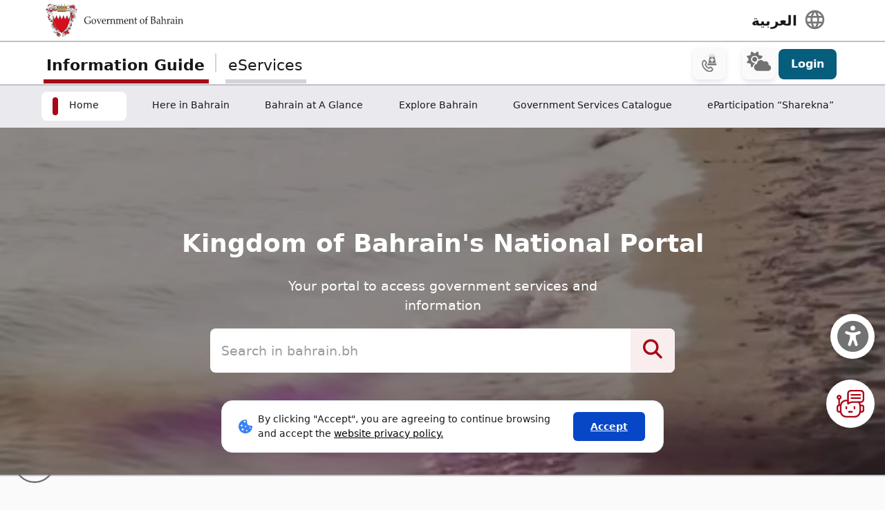

--- FILE ---
content_type: text/html; charset=UTF-8
request_url: https://www.bahrain.bh/wps/portal/en/BNP/HomeNationalPortal/!ut/p/z0/TY25DsIwEAV_xU1qL1ccSg5BoACEhARu0CYxsBCtjW0i-HsCoqCcp9EbqeVeasaGzhjJMtYtH3R67CwGkGcTgOFuN4M0m8_6_TTbqoGSS6n_hXy1mUK6zjPVVeMeqM7nga73ux5JXVqO5hnlvmB3RJ_Ayz68qOlkBLEo8OKROAH-xQVVhiOdqPwOArkSDQUMCXhTYzSViNZR2bLDEJz1MUh304c31UV7FA!!/?st=&uri=nm%3Aoid%3AZ6_1I50H8C009UUF068GF4468R757
body_size: 134774
content:
<!DOCTYPE html>
<html lang="en" >
<head>
<meta charset="UTF-8">
<meta name="viewport" content="width=device-width, initial-scale=1, maximum-scale=1, minimum-scale=1">
<meta http-equiv="X-UA-Compatible" content="IE=Edge">
<!-- rel=dynamic-content indicates an element that is replaced with the contents produced by the specified href. 
	 dyn-cs:* URIs are resolved using the values within the 'wp_dynamicContentSpots_85' theme module. -->
<script type="text/javascript" src="/wps/mypoc/ruxitagentjs_ICA7NQVfhqrux_10325251103172537.js" data-dtconfig="app=3a78b6863fdf1c57|owasp=1|featureHash=ICA7NQVfhqrux|msl=153600|srsr=10000|rdnt=1|uxrgce=1|cuc=iwcjtkof|srms=2,1,0,0%2Ftextarea%2Cinput%2Cselect%2Coption;0%2Fdatalist;0%2Fform%20button;0%2F%5Bdata-dtrum-input%5D;0%2F.data-dtrum-input;1%2F%5Edata%28%28%5C-.%2B%24%29%7C%24%29|mel=100000|expw=1|dpvc=1|md=mdcc1=abody ^rb div.content-wrapper ^rb div.row-fluid.header-info-bar.mar-btm-15 ^rb div.container ^rb div.span7 ^rb div ^rb span|lastModification=1762380523646|postfix=iwcjtkof|tp=500,50,0|srbbv=2|agentUri=/wps/mypoc/ruxitagentjs_ICA7NQVfhqrux_10325251103172537.js|reportUrl=/wps/mypoc/rb_bf79215pgp|rid=RID_-1198202565|rpid=199982297|domain=bahrain.bh"></script><link rel="stylesheet" href="/wps/contenthandler/en/!ut/p/digest!2xNj0CDmT2rVLkYRBdy1rg/sp/mashup:ra:collection?soffset=0&amp;eoffset=17&amp;themeID=ZJ_4GDIHH422HV2D06S6PVMIM0035&amp;locale=en&amp;mime-type=text%2Fcss&amp;lm=1681210391271&amp;entry=wp_toolbar_common__0.0%3Ahead_css&amp;entry=wp_dialog_css__0.0%3Ahead_css&amp;entry=wp_toolbar_logo__0.0%3Ahead_css&amp;entry=wp_theme_portal_edit_85__0.0%3Ahead_css&amp;entry=wp_theme_portal_85__0.0%3Ahead_css&amp;entry=wp_portlet_css__0.0%3Ahead_css&amp;entry=wp_toolbar_common_actionbar__0.0%3Ahead_css&amp;entry=wp_simple_contextmenu_css__0.0%3Ahead_css&amp;entry=wp_toolbar_actionbar__0.0%3Ahead_css&amp;entry=wp_ic4_wai_resources__0.0%3Ahead_css&amp;entry=wp_toolbar_sitepreview__0.0%3Ahead_css&amp;entry=wp_toolbar_moremenu__0.0%3Ahead_css&amp;entry=wp_status_bar__0.0%3Ahead_css&amp;entry=wp_toolbar_projectmenu__0.0%3Ahead_css&amp;entry=wp_analytics_aggregator__0.0%3Ahead_css&amp;entry=wp_oob_sample_styles__0.0%3Ahead_css" type="text/css"/><link rel="alternate" id="head_css_deferred" href="/wps/contenthandler/en/!ut/p/digest!2xNj0CDmT2rVLkYRBdy1rg/sp/mashup:ra:collection?soffset=0&amp;eoffset=7&amp;themeID=ZJ_4GDIHH422HV2D06S6PVMIM0035&amp;locale=en&amp;mime-type=text%2Fcss&amp;lm=1681210192783&amp;entry=wp_contextmenu_css__0.0%3Ahead_css&amp;entry=wp_federated_documents_picker__0.0%3Ahead_css&amp;entry=wp_analytics_tags__0.0%3Ahead_css&amp;entry=wp_dnd_css__0.0%3Ahead_css&amp;entry=wcm_inplaceEdit__0.0%3Ahead_css&amp;entry=wp_content_targeting_cam__0.0%3Ahead_css&amp;deferred=true"/><script type="text/javascript">var djConfig={"baseUrl":"/wps/portal_dojo/v1.9/dojo/","locale":"en","isDebug":false,"debugAtAllCosts":false,"parseOnLoad":false,"afterOnLoad":false,"has":{"dojo-bidi":true},"modulePaths":{"com":"/wps/themeModules/js/com","ibm":"/wps/themeModules/js/ibm","pagebuilder":"/wps/themeModules/modules/pagebuilder/js","portalclient":"/wps/themeModules/modules/portalclient/js","asa":"/wps/themeModules/modules/asa/js","contentmapping":"/wps/themeModules/modules/contentmapping/js","federation":"/wps/themeModules/modules/federation/js"}};djConfig.locale=djConfig.locale.replace(/_/g, "-").replace(/iw/, "he").toLowerCase();(function(){if (typeof(wpModules) == 'undefined') wpModules = {}; if (typeof(wpModules.state) == 'undefined') wpModules.state = {}; if (typeof(wpModules.state.page) == 'undefined') wpModules.state.page = {};wpModules.state.page._initial=[{"nsuri":"https://www.ibm.com/xmlns/prod/websphere/portal/publicparams","name":"selection","value":["Z6_1I50H8C009UUF068GF4468R757"]},{"nsuri":"https://www.ibm.com/xmlns/prod/websphere/portal/publicparams","name":"parameters","value":["st"]},{"nsuri":"https://www.ibm.com/xmlns/prod/websphere/portal/publicparams","name":"labelMappings","value":["Z6_1I50H8C009UUF068GF4468R757","Z6_000000000000000000000000A0"]},{"nsuri":"https://www.ibm.com/xmlns/prod/websphere/portal/publicparams","name":"expansions","value":["Z6_000000000000000000000000A0","Z6_1I50H8C001TU00QVIAROFD1041"]},{"nsuri":"https://www.ibm.com/xmlns/prod/websphere/portal/publicparams","name":"locale","value":["en"]}];wpModules.state.page.selectionPath=['Z6_000000000000000000000000A0','Z6_1I50H8C001TU00QVIAROFD1041','Z6_1I50H8C009UUF068GF4468R757'];wpModules.state.page.supportsEditMode=true;wpModules.state.page.supportsToolbar=true;wpModules.state.page.path='/wps/portal/en';wpModules.state.page.protectedPath='/wps/myportal/en';wpModules.state.page.publicPath='/wps/portal/en';})();</script><script type="text/javascript" src="/wps/contenthandler/en/!ut/p/digest!2xNj0CDmT2rVLkYRBdy1rg/mashup/ra:collection?themeID=ZJ_4GDIHH422HV2D06S6PVMIM0035&amp;locale=en&amp;mime-type=text%2Fjavascript&amp;lm=1681210125266&amp;entry=wp_client_main__0.0%3Ahead_js&amp;entry=wp_client_ext__0.0%3Ahead_js&amp;entry=wp_client_logging__0.0%3Ahead_js&amp;entry=wp_client_tracing__0.0%3Ahead_js&amp;entry=wp_modules__0.0%3Ahead_js&amp;entry=wp_photon_dom__0.0%3Ahead_js&amp;entry=wp_toolbar_common__0.0%3Ahead_js&amp;entry=wp_dialog_util__0.0%3Ahead_js&amp;entry=wp_dialog_draggable__0.0%3Ahead_js&amp;entry=wp_dialog_main__0.0%3Ahead_js&amp;entry=wp_a11y__0.0%3Ahead_js&amp;entry=wp_state_page__0.0%3Ahead_js&amp;entry=wp_theme_portal_85__0.0%3Ahead_js&amp;entry=wp_theme_utils__0.0%3Ahead_js&amp;entry=wp_toolbar_viewframe_validator__0.0%3Ahead_js&amp;entry=wp_analytics_aggregator__0.0%3Ahead_js"></script><link rel="alternate" id="head_js_deferred" href="/wps/contenthandler/en/!ut/p/digest!a9u35S-GsJR__LxzULIWAA/mashup/ra:collection?themeID=ZJ_4GDIHH422HV2D06S6PVMIM0035&amp;locale=en&amp;mime-type=text%2Fjavascript&amp;lm=1662630416000&amp;entry=dojo_19__0.0%3Ahead_js&amp;entry=dojo_app_19__0.0%3Ahead_js&amp;entry=dojo_fx_19__0.0%3Ahead_js&amp;entry=dojo_dom_19__0.0%3Ahead_js&amp;entry=dojo_dnd_basic_19__0.0%3Ahead_js&amp;entry=dojo_data_19__0.0%3Ahead_js&amp;entry=dojo_selector_lite_19__0.0%3Ahead_js&amp;entry=dijit_19__0.0%3Ahead_js&amp;entry=dojo_dnd_ext_19__0.0%3Ahead_js&amp;entry=dijit_layout_basic_19__0.0%3Ahead_js&amp;entry=dojox_layout_basic_19__0.0%3Ahead_js&amp;entry=dijit_menu_19__0.0%3Ahead_js&amp;entry=dojo_fmt_19__0.0%3Ahead_js&amp;entry=dijit_tree_19__0.0%3Ahead_js&amp;entry=wp_dnd_namespace__0.0%3Ahead_js&amp;entry=wp_dnd_source__0.0%3Ahead_js&amp;entry=dijit_layout_ext_19__0.0%3Ahead_js&amp;entry=dijit_form_19__0.0%3Ahead_js&amp;entry=wp_client_selector__0.0%3Ahead_js&amp;entry=wp_client_dnd__0.0%3Ahead_js&amp;entry=wp_contextmenu_js__0.0%3Ahead_js&amp;entry=wp_dnd_target__0.0%3Ahead_js&amp;entry=wp_dnd_util__0.0%3Ahead_js&amp;entry=wcm_inplaceEdit__0.0%3Ahead_js&amp;deferred=true"/><link id="vDYPuWfrwSB" rel="alternate" href="https://www.bahrain.bh/wps/portal/en/BNP/HomeNationalPortal/!ut/p/z0/[base64]!/"><script type="text/javascript">(function() {
	var element = document.getElementById("vDYPuWfrwSB");
	if (element) {
		wpModules.theme.WindowUtils.baseURL.resolve(element.href);
	}
}());</script><style id="layout-wstate-styles"></style><!-- update check by baha and yahya --><base href="https://www.bahrain.bh/wps/portal/en/BNP/HomeNationalPortal/!ut/p/z0/[base64]!/">
<title>Home</title>


<link id="com.ibm.lotus.NavStateUrl" rel="alternate" href="/wps/portal/en/BNP/HomeNationalPortal/!ut/p/z0/[base64]!!/" />


<link href="/wps/contenthandler/en/!ut/p/digest!VjBueQcDg9ZtERuc1v4-zw/dav/fs-type1/themes/BahrainGovPortalThemeDX95/assets/images/bahrain.ico" rel="shortcut icon" type="image/x-icon" />


<link rel="stylesheet" type="text/css" href="/wps/contenthandler/en/!ut/p/digest!VjBueQcDg9ZtERuc1v4-zw/dav/fs-type1/themes/BahrainGovPortalThemeDX95/assets/css/bundle.css?v=1762390189349"  media="screen,print"/>
<!-- Font Awesome 5 -->
<link  href="/wps/contenthandler/en/!ut/p/digest!VjBueQcDg9ZtERuc1v4-zw/dav/fs-type1/themes/BahrainGovPortalThemeDX95/assets/fonts/font-awesome/css/all.css" rel="stylesheet" type="text/css" media="screen,print" />

<!-- Font Awesome 4 -->
<link  href="/wps/contenthandler/en/!ut/p/digest!VjBueQcDg9ZtERuc1v4-zw/dav/fs-type1/themes/BahrainGovPortalThemeDX95/assets/fonts/font-awesome/css/font-awesome.css" rel="stylesheet" type="text/css" media="screen,print" />

<link  href="https://fonts.googleapis.com/css?family=PT+Sans:400,700" rel="stylesheet" type="text/css" media="screen,print"/>
<link rel="stylesheet" href="https://fonts.googleapis.com/icon?family=Material+Icons">
<link  href="/wps/contenthandler/en/!ut/p/digest!VjBueQcDg9ZtERuc1v4-zw/dav/fs-type1/themes/BahrainGovPortalThemeDX95/assets/fonts/custom-font-icons/css/custom-icons.css" rel="stylesheet" type="text/css" media="screen,print" />
<!-- for new icons in header -->
<link  href="about:blank" rel="stylesheet" type="text/css" media="screen,print" />


 <script src="https://cdnjs.cloudflare.com/ajax/libs/jquery/3.7.1/jquery.min.js" integrity="sha512-v2CJ7UaYy4JwqLDIrZUI/4hqeoQieOmAZNXBeQyjo21dadnwR+8ZaIJVT8EE2iyI61OV8e6M8PP2/4hpQINQ/g==" crossorigin="anonymous" referrerpolicy="no-referrer"></script>
<!-- Added by Ashfaq for Favorite Service --><!-- <script src="/wps/contenthandler/en/!ut/p/digest!VjBueQcDg9ZtERuc1v4-zw/dav/fs-type1/themes/BahrainGovPortalThemeDX95/assets/js/fav-service.js"></script> -->


<link rel="stylesheet" type="text/css" href="/wps/contenthandler/en/!ut/p/digest!VjBueQcDg9ZtERuc1v4-zw/dav/fs-type1/themes/BahrainGovPortalThemeDX95/assets/css/bundle_extension.css?v=1762390189349" />

<!-- Accept Cookies -->
    <link  href="/wps/contenthandler/en/!ut/p/digest!VjBueQcDg9ZtERuc1v4-zw/dav/fs-type1/themes/BahrainGovPortalThemeDX95/assets/css/law-popup_en.css" rel="stylesheet" type="text/css" />
<!-- END - Accept Cookies --><!-- maps -->
<script src="https://maps.googleapis.com/maps/api/js?key=AIzaSyDR09JMkFLq7CfkUASF_syEo3VP5gnHb6M&amp;libraries=places"></script>
<!-- flatpickr -->
<link rel="stylesheet" href="https://cdn.jsdelivr.net/npm/flatpickr/dist/flatpickr.min.css">
<script src="https://cdn.jsdelivr.net/npm/flatpickr"></script>
<script src="https://cdn.jsdelivr.net/npm/flatpickr/dist/l10n/ar.js"></script>
<script>
/* Dark Mode Preservance */
var root = document.documentElement; /*the html tag */
var $darkLevelSwitch = $('.js-dark-level'); /*the dark mode switch icon*/
//var $body = $('body'); /*the page body tag*/

function darkModeON() {
	console.log('darkModeON FUNCTION');
	var $body = $('body'); /*the page body tag*/
    $body.addClass('dark-level').removeClass('high-contrast');
    root.style.setProperty('--bs-btn-color', '#FFFFFF');
    root.style.setProperty('--bs-interactive-blue', '#0797FE');
    root.style.setProperty('--bs-official-red', '#ED5A67');
    root.style.setProperty('--bs-red-light', '#5C3B3A');
    root.style.setProperty('--bs-error-red', '#FF8985');
    root.style.setProperty('--bs-error-red-bg', '#5C3B3A');
    root.style.setProperty('--bs-success-green', '#47B797');
    root.style.setProperty('--bs-success-green-bg', '#2B5247');
    root.style.setProperty('--bs-warning-yellow', '#E79747');
    root.style.setProperty('--bs-warning-yellow-bg', '#64482B');
    root.style.setProperty('--bs-info-blue-bg', '#163F5C');
    root.style.setProperty('--bs-info-blue-light-bg', '#163F5C');
    root.style.setProperty('--bs-text-black', '#fff');
    root.style.setProperty('--bs-text-grey', '#E0E0E0');
    root.style.setProperty('--bs-text-white', '#121212');
    root.style.setProperty('--bs-LV01-grey', '#121212');
    root.style.setProperty('--bs-LV02-grey', '#1D1D1D');
    root.style.setProperty('--bs-LV03-grey', '#212121');
    root.style.setProperty('--bs-LV04-grey', '#242424');
    root.style.setProperty('--bs-LV05-grey', '#262626');
    root.style.setProperty('--bs-LV06-grey', '#2C2C2C');
    root.style.setProperty('--bs-LV07-grey', '#2D2D2D');
    root.style.setProperty('--bs-LV08-grey', '#8A8A8A');
    root.style.setProperty('--bs-LV09-grey', '#8A8A8A');
    root.style.setProperty('--bs-dark-border', '#8A8A8A');
    root.style.setProperty('--bs-medium-border', '#4E4E4E');
    root.style.setProperty('--bs-light-border', '#D3D3DA');
    root.style.setProperty('--bs-link-color', '#A1BEFC');
    root.style.setProperty('--bs-link-hover-color', '#7EA6FC');
    root.style.setProperty('--bs-banner-bg-color', '#ffffff');
    root.style.setProperty('--btn--venice-blue', '#1FB8EF');
    root.style.setProperty('--main-background-color', '#121212');
    root.style.setProperty('--main-select-border-color', '#f8f9fa');
    root.style.setProperty('--main-selectected-background-color', '#707077');
    root.style.setProperty('--bs-card-bg', 'transparent');
}

function darkModeOFF() {
    console.log('darkModeOFF FUNCTION');
    var $body = $('body'); /*the page body tag*/
    $body.removeClass('dark-level high-contrast');
    root.style.setProperty('--bs-btn-color', '#212529');
    root.style.setProperty('--bs-interactive-blue', '#0747C7');
    root.style.setProperty('--bs-official-red', '#A70717');
    root.style.setProperty('--bs-red-light', '#F6EDEE');
    root.style.setProperty('--bs-error-red', '#A70000');
    root.style.setProperty('--bs-error-red-bg', '#FEF0F0');
    root.style.setProperty('--bs-success-green', '#078757');
    root.style.setProperty('--bs-success-green-bg', '#E7F7E7');
    root.style.setProperty('--bs-warning-yellow', '#C76707');
    root.style.setProperty('--bs-warning-yellow-bg', '#FCF1E7');
    root.style.setProperty('--bs-info-blue-bg', '#E5ECF9');
    root.style.setProperty('--bs-info-blue-light-bg', '#D5E0F6');
    root.style.setProperty('--bs-text-black', '#17171C');
    root.style.setProperty('--bs-text-grey', '#4B4B57');
    root.style.setProperty('--bs-text-white', '#fff');
    root.style.setProperty('--bs-LV01-grey', '#FAFAFA');
    root.style.setProperty('--bs-LV02-grey', '#F5F5F7');
    root.style.setProperty('--bs-LV03-grey', '#EAEAEE');
    root.style.setProperty('--bs-LV04-grey', '#E1E1E7');
    root.style.setProperty('--bs-LV05-grey', '#C0C0CA');
    root.style.setProperty('--bs-LV06-grey', '#AAAAB7');
    root.style.setProperty('--bs-LV07-grey', '#66676E');
    root.style.setProperty('--bs-LV08-grey', '#707070');
    root.style.setProperty('--bs-LV09-grey', '#495057');
    root.style.setProperty('--bs-dark-border', '#707077');
    root.style.setProperty('--bs-medium-border', '#AAAAB7');
    root.style.setProperty('--bs-light-border', '#D3D3DA');
    
    root.style.setProperty('--bs-link-color', '#0747C7');
    root.style.setProperty('--bs-link-hover-color', '#062C7A');
    root.style.setProperty('--bs-banner-bg-color', '#000000');
    root.style.setProperty('--btn--venice-blue', '#075D7C');
    root.style.setProperty('--main-background-color', '#f8f9fa');
    root.style.setProperty('--main-select-border-color', '#707077');
    root.style.setProperty('--main-selectected-background-color', '#707077');
    root.style.setProperty('--bs-card-bg', '#fff');
    
}

$( document ).ready(function() {
  //Dark Mode Settings
    if(getCookie("darkModeCookie")!=null){
    
      console.log('Dark Cookie Exists');
      /*call darkModeON()*/
      darkModeON();
    }
    else{
      console.log('No Dark Cookie');
      darkModeOFF();
    } 
    
   /*Text Settings*/ 
   
   //Default setting
    if(getCookie("defaultTextCookie")!=null){
    
      console.log('default Text Cookie');
      $('#flexRadioDefault1').trigger('click');
      /*call darkModeON()*/
      //darkModeON();
    }
    //Dyslexia setting
    else if(getCookie("dyslexiaTextCookie")!=null){
      console.log('dyslexia Text Cookie');
      $('#flexRadioDefault2').trigger('click');
      
      //darkModeOFF();
    }
    //Dyslexia Alt setting
    else if(getCookie("dyslexiaAltCookie")!=null){
      console.log('dyslexia Alt Cookie');
      $('#flexRadioDefault3').trigger('click');
      
      //darkModeOFF();
    }
    //High Contrast setting
    else if(getCookie("highContrastCookie")!=null){
      console.log('high Contrast Cookie');
      $('#flexRadioDefault4').trigger('click');
      
      //darkModeOFF();
    }

});
    
/*1. Check if the dark mode cookie exists*/
    /*get the cookie by its name getCookie("darkModeCookie");*/
    
/*2. If getCookie() returned !null, then {
	    This means the cookie exists and that we are in Dark Mode
        so we have to make sure to
        a. Add the "darkLevel" class to the body tag
        b. Add all the CSS color variables with their values of the dark mode. 
      }
      else {
        this means the cookie doesn't exist and the we are in Light Mode
        So we have to make sure to

      }
			
			
		*/
</script>

 <script>
 function setFontSize(theSize) {
 	var myFontSize = theSize; 
}
 
 $(document).ready(function() {
    /* Text Size Increase and Decrease Settings */
    
    //1. Check if fontSize cookie exists
    var $html = $('html');
    
    if(getCookie("fontSizeCookie")!=null){
    	 console.log("FONT SIZE Stored in Cookie is : " + getCookie("fontSizeCookie"));
         $('html').css('font-size', getCookie("fontSizeCookie"));
    }
    
    //var $fontSize = parseInt($html.css('font-size'));
    
    
    //$('html').css('font-size', )
    
    
   });
 </script>
 
 <!-- Read Speaker JS -->

<script>
  window.rsConf = {
    cb: {
      audio: {
        ended: function () {
          ReadSpeaker.ui && ReadSpeaker.ui.destroyActivePlayer();
        },
      },
    },
  };
</script>

<!--  Matomo Web Analytics -->
	
<script src="https://cdn-me.readspeaker.com/script/5668/webReader/webReader.js?pids=wr" type="text/javascript" id="rs_req_Init" async defer></script>
	
<!-- END - Read Speaker JS --><!-- Font Awesome - External link -->
<link rel="stylesheet" href="https://use.fontawesome.com/releases/v6.4.2/css/all.css?v=7857324" media="screen,print">
<!-- END - Font Awesome - External link --><!-- rendering is delegated to the specified href for each locale -->
</head>
<body id="content" class="body-gray theme-red">
	<style>
		.wpthemeInner {width:95%;}
		.wpthemeSecondaryNav {width:95%;}
	</style>
<!-- IBM Portal Default Header Aread -->	
	<div class="wpthemeFrame" style="border-bottom: 10px solid black; display:none;">

		<!-- IBM Header -->		
		<header role="banner" tabindex="-1" aria-label="Main header">

			<!-- site toolbar -->
			
<div id="wpToolbarActionBarBackground" class="wpToolbarActionBar wpToolbarCommon">
    
	<div class="wpToolbarLoginContainer">
	<div id="wpToolbarLogin" class="wpToolbarLogin">
		
		<div><a href='/wps/myportal/en/BNP/HomeNationalPortal/!ut/p/z0/[base64]!!/' >Log in to use authoring capabilities</a></div>
		
	</div>
</div>

    <ul class="wpToolbarRight">
        
        <li class="wpToolbarActionArea contextMenus">
            
<input type="hidden" id="wpPageIsPractitioner" value="false">
<div class="wpToolbarMenu wpToolbarSites wpToolbarToggleLink">
    <a id="wpToolbarSitesNavMenu" class="wpthemeMenuFocus" onkeydown="return !wpModules.theme.ActionBar.openSitesMenu(this, event);" onclick="return !wpModules.theme.ActionBar.openSitesMenu(this, event);" role="button" aria-pressed="false" aria-haspopup="true" aria-label="Site menu" href="#">
        
                <svg class="wpToolbarActionBarSVG wpToolbarActionBarSVGFontSize" focusable="false" viewBox="0 0 32 32" aria-hidden="true" role="presentation" data-mui-test="wikisIcon"><path d="M16 2a14 14 0 1 0 14 14A14 14 0 0 0 16 2zm12 13h-6a24.26 24.26 0 0 0-2.79-10.55A12 12 0 0 1 28 15zM16 28a5 5 0 0 1-.67 0A21.85 21.85 0 0 1 12 17h8a21.85 21.85 0 0 1-3.3 11 5 5 0 0 1-.7 0zm-4-13a21.85 21.85 0 0 1 3.3-11 6 6 0 0 1 1.34 0A21.85 21.85 0 0 1 20 15zm.76-10.55A24.26 24.26 0 0 0 10 15H4a12 12 0 0 1 8.79-10.55zM4.05 17h6a24.26 24.26 0 0 0 2.75 10.55A12 12 0 0 1 4.05 17zm15.16 10.55A24.26 24.26 0 0 0 22 17h6a12 12 0 0 1-8.79 10.55z"></path></svg>
                <svg class="wpToolbarActionBarSVG wpToolbarActionBarSVGCaret wpToolbarActionBarSVGFontSize" focusable="false" viewBox="0 0 32 32" aria-hidden="true" role="presentation" data-mui-test="caret--downIcon"><path d="M23 12l-7 8-7-8h14z"></path></svg>
                
        <span class="tooltipContextMenu tooltipRight">Open site menu</span>                
        <span class="wpToolbarImagesOff wpToolbarAltText">Sites</span>
    </a>
</div>

        </li>
        
        <li class="wpToolbarActionArea logo">
            <div class="wpToolbarLogo"><a target="_blank" class="wpthemeMenuFocus" href="https://www.hcltech.com"><img class="wpToolbarCommonImages wpToolbarCommonImages-HCLLogo" alt="HCL Technologies home" src="[data-uri]"><span class="wpLogoTooltip tooltipRight">HCL Technologies home</span></a></div>
        </li>
        
    </ul>
    <div style="clear:both"></div>
</div>
<!-- header -->
			<div class="wpthemeHeader">
				<div class="wpthemeInner">
					<div class="wpthemeLogo wpthemeLeft">
						<span class="wpthemeAltText">HCL Digital Experience</span>
					</div>
					
					<!-- renders the top navigation -->
					</div>
			</div><!-- end header -->
			
			<!-- main banner-->
			<div class="wpthemeBanner">
				<div class="wpthemeBannerInner">
					<div class="wpthemeInner">
						
<ul class="wpthemeCommonActions wpthemeLeft">

    
    <li>
        <span class="wpthemeBranding">
            <a class="wpthemeBrandingLink" href="?uri=nm:oid:Z6_1I50H8C001TU00QVIAROFD1041&amp;st=">
                <img src="[data-uri]" alt="Digital Experience Logo">
            </a>
            
            <span class="wpthemeAltText">Digital Experience Logo</span>
        </span>
    </li>

</ul>
<ul class="wpthemeCommonActions wpthemeRight">


        <li class="wpthemeLast" id="wpthemeLogin">
            <a href="/wps/myportal/en/BNP/HomeNationalPortal/!ut/p/z0/[base64]!!/" >Log In</a>
        </li>
    

</ul><div class="wpthemeClear"></div>
					</div>
				</div>
			</div><!--end main banner-->
			
			<!--Primary nav banner-->
			<div class="wpthemeBanner wpthemeBannerPrimaryNavigation">
				<div class="wpthemeBannerInner">
					<div class="wpthemeInner">
						
    <div class="wpthemeNavContainer1">
        <nav class="wpthemePrimaryNav wpthemeLeft" aria-label="Portal Application" role="navigation" tabindex="-1">
            <ul class="wpthemeNavList">

                
                    <li class="wpthemeNavListItem wpthemeLeft wpthemeSelected">

                        
                        <a href="?uri=nm:oid:Z6_1I50H8C009UUF068GF4468R757&amp;st=" class="wpthemeLeft  ">

                            
                            <span lang="en" dir="ltr">Home<span class="wpthemeAccess"></span></span>
                        </a>

                        

                    </li>

                
                    <li class="wpthemeNavListItem wpthemeLeft">

                        
                        <a href="?uri=nm:oid:Z6_1I50H8C00PD420QV9R6BM10004&amp;st=" class="wpthemeLeft  ">

                            
                            <span lang="en" dir="ltr">Here in Bahrain</span>
                        </a>

                        

                    </li>

                
                    <li class="wpthemeNavListItem wpthemeLeft">

                        
                        <a href="?uri=nm:oid:Z6_1I50H8C001TU00QVIAROFD10K0&amp;st=" class="wpthemeLeft  ">

                            
                            <span lang="en" dir="ltr">Bahrain at A Glance</span>
                        </a>

                        

                    </li>

                
                    <li class="wpthemeNavListItem wpthemeLeft">

                        
                        <a href="?uri=nm:oid:Z6_1I50H8C00HLS506MNSB1UG1HI6&amp;st=" class="wpthemeLeft  ">

                            
                            <span lang="en" dir="ltr">Explore Bahrain</span>
                        </a>

                        

                    </li>

                
                    <li class="wpthemeNavListItem wpthemeLeft">

                        
                        <a href="?uri=nm:oid:Z6_1I50H8C009UUF068GF44687A67&amp;st=" class="wpthemeLeft  ">

                            
                            <span lang="en" dir="ltr">Government Services Catalogue</span>
                        </a>

                        

                    </li>

                
                    <li class="wpthemeNavListItem wpthemeLeft">

                        
                        <a href="?uri=nm:oid:Z6_4GDIHH4221DP6065B939430085&amp;st=" class="wpthemeLeft  ">

                            
                            <span lang="en" dir="ltr">eParticipation “Sharekna”</span>
                        </a>

                        

                    </li>

                
                    <li class="wpthemeNavListItem wpthemeLeft">

                        
                        <a href="?uri=nm:oid:Z6_1I50H8C00PD420QV9R6BM10005&amp;st=" class="wpthemeLeft  ">

                            
                            <span lang="en" dir="ltr">eParticipation</span>
                        </a>

                        

                    </li>

                
                    <li class="wpthemeNavListItem wpthemeLeft">

                        
                        <a href="?uri=nm:oid:Z6_1I50H8C009U6006GU111JU0082&amp;st=" class="wpthemeLeft  ">

                            
                            <span lang="en" dir="ltr">Government Directory</span>
                        </a>

                        

                    </li>

                
                    <li class="wpthemeNavListItem wpthemeLeft">

                        
                        <a href="?uri=nm:oid:Z6_1I50H8C00H354062ELMDH53S63&amp;st=" class="wpthemeLeft  ">

                            
                            <span lang="en" dir="ltr">Customer Service Guide</span>
                        </a>

                        

                    </li>

                
                    <li class="wpthemeNavListItem wpthemeLeft">

                        
                        <a href="?uri=nm:oid:Z6_1I50H8C009T960622A42SG30O0&amp;st=" class="wpthemeLeft  ">

                            
                            <span lang="en" dir="ltr">Site Map</span>
                        </a>

                        

                    </li>

                
                    <li class="wpthemeNavListItem wpthemeLeft">

                        
                        <a href="?uri=nm:oid:Z6_1I50H8C00PU2506A1M1QOD1026&amp;st=" class="wpthemeLeft  ">

                            
                            <span lang="en" dir="ltr">Terms and Conditions</span>
                        </a>

                        

                    </li>

                
                    <li class="wpthemeNavListItem wpthemeLeft">

                        
                        <a href="?uri=nm:oid:Z6_1I50H8C00PQD20621CNUF81CO4&amp;st=" class="wpthemeLeft  ">

                            
                            <span lang="en" dir="ltr">About Saved Cards Feature</span>
                        </a>

                        

                    </li>

                
                    <li class="wpthemeNavListItem wpthemeLeft">

                        
                        <a href="?uri=nm:oid:Z6_1I50H8C00HQU8062LJO62B3OE1&amp;st=" class="wpthemeLeft  ">

                            
                            <span lang="en" dir="ltr">Directory of Emergency Hotline Numbers</span>
                        </a>

                        

                    </li>

                
                    <li class="wpthemeNavListItem wpthemeLeft">

                        
                        <a href="?uri=nm:oid:Z6_1I50H8C0095KC06IS4N5JT1820&amp;st=" class="wpthemeLeft  ">

                            
                            <span lang="en" dir="ltr">User&#039;s Guide</span>
                        </a>

                        

                    </li>

                
                    <li class="wpthemeNavListItem wpthemeLeft">

                        
                        <a href="?uri=nm:oid:Z6_1I50H8C0096MA06290I6LG1000&amp;st=" class="wpthemeLeft  ">

                            
                            <span lang="en" dir="ltr">Test Search</span>
                        </a>

                        

                    </li>

                
                    <li class="wpthemeNavListItem wpthemeLeft">

                        
                        <a href="?uri=nm:oid:Z6_1I50H8C00PCP60651FIQR51R53&amp;st=" class="wpthemeLeft  ">

                            
                            <span lang="en" dir="ltr">About Bahrain Pay</span>
                        </a>

                        

                    </li>

                
                    <li class="wpthemeNavListItem wpthemeLeft">

                        
                        <a href="?uri=nm:oid:Z6_318EGJK019IT206ABKAKVQ2000&amp;st=" class="wpthemeLeft  ">

                            
                            <span lang="en" dir="ltr">OIDCUserDetailsPrinter</span>
                        </a>

                        

                    </li>

                
                    <li class="wpthemeNavListItem wpthemeLeft">

                        
                        <a href="?uri=nm:oid:Z6_318EGJK01P6S406P9KJKMU20O7&amp;st=" class="wpthemeLeft  ">

                            
                            <span lang="en" dir="ltr">Error Page</span>
                        </a>

                        

                    </li>

                
                    <li class="wpthemeNavListItem wpthemeLeft">

                        
                        <a href="?uri=nm:oid:Z6_1I50H8C00PK6106QARA4P01085&amp;st=" class="wpthemeLeft  ">

                            
                            <span lang="en" dir="ltr">Test Ads Home</span>
                        </a>

                        

                    </li>

                
                    <li class="wpthemeNavListItem wpthemeLeft">

                        
                        <a href="?uri=nm:oid:Z6_318EGJK01940A06P41T7UC2003&amp;st=" class="wpthemeLeft  ">

                            
                            <span lang="en" dir="ltr">Bahrain Calendar</span>
                        </a>

                        

                    </li>

                
                    <li class="wpthemeNavListItem wpthemeLeft">

                        
                        <a href="?uri=nm:oid:Z6_318EGJK01PUR306LSH6SVE2K90&amp;st=" class="wpthemeLeft  ">

                            
                            <span lang="en" dir="ltr">Bahrain news</span>
                        </a>

                        

                    </li>

                

            </ul>
        </nav>
        <div class="wpthemeClear"></div>
    </div>

<div class="wpthemeClear"></div>
					</div>
				</div>
			</div><!--end primary nav banner-->
			
			<div class="wpthemeSecondaryBanner">
				
    <div class="wpthemeNavContainer1">
        <nav class="wpthemeSecondaryNav" aria-label="Application" role="navigation" tabindex="-1">
            <ul class="wpthemeNavList">

                
                    <li class="wpthemeNavListItem wpthemeLeft">

                        
                        <a href="?uri=nm:oid:Z6_1I50H8C00PD420QV9R6BM10MG3&amp;st=" class="wpthemeLeft  ">

                            
                            <span lang="en" dir="ltr">Content Details Page</span>
                        </a>

                        

                    </li>

                

            </ul>
        </nav>
        <div class="wpthemeClear"></div>
    </div>

<div class="wpthemeClear"></div>
			</div><!--end secondary banner-->
			
		</header><!-- IBM Header - End -->
		
	</div><!-- IBM Portal Default Header Aread -->
	
<!-- Bahrain Portal - Main Wrapper -->	
<div class="wrapper wrapper--padding">	

		<!-- Bahrain Portal - Header Section -->
		
<script type="text/javascript">
   var jsPageName = '';
   var serviceUniqueName ='';
   var serviceOwner = 'IGA';
   
   console.log("serviceOwner : " + serviceOwner);
   
</script>
<!--  header    -->
<header class="header header--alt-personalization header--eng js-header">
   <nav class="navbar navbar-light">
      <div class="nav__row">
         <div class="container">
            <div class="nav__inner d-flex align-items-center header-first-row">
            
               <div class="logo header__logo js-logo">
                  
                     <a class="navbar-brand" href="/wps/portal/en/BNP/HomeNationalPortal">
                     <img src="/wps/contenthandler/en/!ut/p/digest!VjBueQcDg9ZtERuc1v4-zw/dav/fs-type1/themes/BahrainGovPortalThemeDX95/assets/images/Logo_en.svg" alt="Bahrain Portal Logo English">
                     <img src="/wps/contenthandler/en/!ut/p/digest!VjBueQcDg9ZtERuc1v4-zw/dav/fs-type1/themes/BahrainGovPortalThemeDX95/assets/images/Logo_en_white.svg" alt="Bahrain Portal White Logo English">
                     </a>
                  
               </div>
               <!-- /.logo header__logo -->
				<div class="btn-group btn-group-alt accessabilty-lang" role="group" aria-label="Basic example">
				    
				        <a class="btn lang-switch d-flex flex-row-reverse flex-md-row align-items-center" 
				           title="العربية" 
				           href='/wps/portal/ar/BNP/HomeNationalPortal/!ut/p/z0/[base64]!!/'>
				            <span>
				                العربية
				                <i class="material-icons" style="color: #787878; font-size: 33px; padding: 0px 2px; vertical-align: bottom;">&#xe894;</i>
				            </span>
				        </a>
				    
				</div>

            </div>
            <!-- /.nav__inner -->
         </div>
         <!--  /.container  -->
      </div>
      <!-- /.nav__row -->
      <div class="header__content">
         <div class="container">
            <div class="header__icon">
               <img src="/wps/contenthandler/en/!ut/p/digest!VjBueQcDg9ZtERuc1v4-zw/dav/fs-type1/themes/BahrainGovPortalThemeDX95/assets/images/svg/close.svg" alt="">
            </div>
            <!-- /.header__icon  -->
            <div class="nav__row nav__row--alt d-flex justify-content-between align-items-center">
               <!-- Header button group -->
               <div class="btn-group btn-group-alt weather-btn" role="group" aria-label="Basic example">
                   <a title="Checkout our emergency contact" class="emergency-icon" href="/wps/portal/en/BNP/DirectoryOfEmergencyHotlineNumbers">
						<img src="/wps/contenthandler/en/!ut/p/digest!VjBueQcDg9ZtERuc1v4-zw/dav/fs-type1/themes/BahrainGovPortalThemeDX95/assets/images/emergency-cal.svg" alt="emergency contact">
					</a>
					 <!-- Weather button Desktop -->
                  <button type="button" class="btn" data-bs-toggle="modal" data-bs-target="#modal-weather">
   					<span class="fas fa-cloud-sun"></span>
   					<span class="weather-hidden">weather</span>
   				  </button>				
                  <!-- END - Weather button Desktop  --><!-- Web Reader - ORIGINAL    --><!-- Commented Header 
                     
                     	<button type="button" class="btn">
                     	  <div id="readspeaker_button1" class="rs_skip rs_preserve">
                     	    <a class="rsbtn_play" title="Listen to this page" href="https://app-me.readspeaker.com/cgi-bin/rsent?customerid=5668&amp;lang=en_uk&amp;readclass=main&amp;url="
                     	      onclick='function toggleReader(...args) {
                     			if (typeof ReadSpeaker !== undefined) {
                     				if (ReadSpeaker.ui &amp;&amp; ReadSpeaker.ui.getActivePlayer()) {
                     						ReadSpeaker.ui.destroyActivePlayer()
                     				} else {
                     					readpage(...args);
                     				}
                     			}
                     			return false;
                     		}; return toggleReader(this.href, "xp1")'
                     	      class="rs_href"><img src="/wps/contenthandler/en/!ut/p/digest!VjBueQcDg9ZtERuc1v4-zw/dav/fs-type1/themes/BahrainGovPortalThemeDX95/assets/images/svg/speaker.svg" alt="Read Speaker Icon"/><small class="hidden-lg" style="color: var(--bs-text-black); font-size: 16px;">Listen to this page</small></a>
                     	  </div>
                     	</button>
                     
                     -->
                  <!-- The hidden readspeaker div -->
                  <div id="xp1" hidden class="rs_preserve rs_skip rs_addtools rs_splitbutton rs_exp"></div>
                  <!-- END - The hidden readspeaker div --><!-- END - Web Reader - ORIGINAL --><!--  Accessibility Icon --><!-- 	
                     <button id="accessbilityIcon" type="button" class="btn" title="Accessibility">
                     <i class="fa fa-universal-access"  style="font-size:36px;  color:#787878;"></i>
                     
                     <small></small>
                     </button>
                     -->
                  <!-- END - Accessibility Icon --><!-- Text Settings 
                     <button type="button" class="btn" data-bs-toggle="modal" data-bs-target="#modal-text" title="Text & Colour Settings">
                     	<img src="/wps/contenthandler/en/!ut/p/digest!VjBueQcDg9ZtERuc1v4-zw/dav/fs-type1/themes/BahrainGovPortalThemeDX95/assets/images/svg/text.svg" alt="">
                     
                     	<small>Text Settings</small>
                     </button>-->
                  <!-- END - Text Settings  --><!-- Dark Mode button -->
					<div class="btn d-none btn-colors-switch">
					    <div class="form-check form-switch js-dark-level">
					        <input class="form-check-input" type="checkbox" id="flexSwitchCheckDefault" title="Dark Mode">
					        
					    </div>
					    <small>Dark Mode</small>
					    <img src="/wps/contenthandler/en/!ut/p/digest!VjBueQcDg9ZtERuc1v4-zw/dav/fs-type1/themes/BahrainGovPortalThemeDX95/assets/images/moon.svg" alt="">
					</div>

                  <!-- END - Dark Mode button --><!-- Language Switch button 
                     <button type="button" class="btn">
                     	
                     		<a class="btn d-flex flex-row-reverse flex-md-row align-items-center" title="Arabic" href='/wps/portal/ar/BNP/HomeNationalPortal/!ut/p/z0/[base64]!!/'>
                     			<img src="/wps/contenthandler/en/!ut/p/digest!VjBueQcDg9ZtERuc1v4-zw/dav/fs-type1/themes/BahrainGovPortalThemeDX95/assets/images/svg/globe.svg" alt="">&nbsp;<span>العربية</span>
                     		</a>
                     	
                     </button>-->
                  <!-- END - Language Switch button --><!-- Login button -->
                     <div class="header__actions">
                        
                           <a title="Checkout our newly added features" class="btn btn--venice-blue" href="/wps/portal/SignIn_en" >Login</a>
                        
                     </div>
                     <!-- Login button - End --><!-- Extra Space for responsive on mobile view --> 
                  <div class="hidden-lg" style="margin-bottom: 150px;"></div>
                  <!-- End - Extra Space for responsive on mobile view --><!-- Profile Modal Include --><!-- Personal Dashboard - full view 
                      END - Personal Dashboard -->
                  
               </div>
               <!--  Header button group - End --><!--  Main Navigation Section --><!-- The Main Portal - Navigation Menu -->

<ul class="nav nav-tabs navigation navigation--size1">

<!-- National Portal Menu -->
	<li class="bahaa nav-item dropdown">
		<a class="nav-link dropdown-toggle nav-link--red js-dropdown-trigger show active" aria-current="page" href="#" id="dropdownMenuLink" data-bs-toggle="dropdown" aria-expanded="false"> Information Guide
			<img src="/wps/contenthandler/en/!ut/p/digest!VjBueQcDg9ZtERuc1v4-zw/dav/fs-type1/themes/BahrainGovPortalThemeDX95/assets/images/svg/angle-down.svg" alt="">
		</a>
		

			<ul class="dropdown-menu dropdown-menu--eng dropdown--red show"	aria-labelledby="dropdownMenuLink" style="display: none;">

				
					<li><a class="dropdown-item  is-active"
						href='/wps/portal/en/BNP/HomeNationalPortal/!ut/p/z0/[base64]!!/' 
						 title='National Portal Home Page'> Home
						
					</a></li>
				
				
					<li><a class="dropdown-item "
						href='/wps/portal/en/BNP/HereInBahrain/!ut/p/z0/[base64]/' 
						 title='Here in Bahrain'> Here in Bahrain
						
					</a></li>
				
				
					<li><a class="dropdown-item "
						href='/wps/portal/en/BNP/BahrainAtAGlance/!ut/p/z0/[base64]!!/' 
						 title='Bahrain at A Glance'> Bahrain at A Glance
						
					</a></li>
				
				
					<li><a class="dropdown-item "
						href='/wps/portal/en/BNP/ExploreBahrain/!ut/p/z0/[base64]/' 
						 title='Explore Bahrain'> Explore Bahrain
						
					</a></li>
				
				
					<li><a class="dropdown-item "
						href='/wps/portal/en/BNP/ServicesCatalogue/!ut/p/z0/[base64]/' 
						 title='Government Services Catalogue'> Government Services Catalogue
						
					</a></li>
				
				
					<li><a class="dropdown-item "
						href='https://services.bahrain.bh/wps/portal/sharekna/en/Home' 
						 title=''> eParticipation “Sharekna”
						
					</a></li>
				
				
					<li><a class="dropdown-item "
						href='/wps/portal/en/BNP/ParticipateWithUs/!ut/p/z0/[base64]/' 
						 title='eParticipation'> eParticipation
						
					</a></li>
				
				
					<li><a class="dropdown-item "
						href='/wps/portal/en/BNP/GSX-UI-AllEntities/!ut/p/z0/[base64]!/' 
						 title='Government Directory'> Government Directory
						
					</a></li>
				
				
					<li><a class="dropdown-item "
						href='/wps/portal/en/BNP/CustomerServiceGuide/!ut/p/z0/[base64]/' 
						 title=''> Customer Service Guide
						
					</a></li>
				
				
					<li><a class="dropdown-item "
						href='/wps/portal/en/BNP/SiteMap/!ut/p/z0/[base64]!!/' 
						 title=''> Site Map
						
					</a></li>
				
				
					<li><a class="dropdown-item "
						href='/wps/portal/en/BNP/TermsConditions/!ut/p/z0/[base64]/' 
						 title=''> Terms and Conditions
						
					</a></li>
				
				
					<li><a class="dropdown-item "
						href='/wps/portal/en/BNP/SavedCards/!ut/p/z0/[base64]!!/' 
						 title=''> About Saved Cards Feature
						
					</a></li>
				
				
					<li><a class="dropdown-item "
						href='/wps/portal/en/BNP/DirectoryOfEmergencyHotlineNumbers/!ut/p/z0/[base64]/' 
						 title=''> Directory of Emergency Hotline Numbers
						
					</a></li>
				
				
					<li><a class="dropdown-item "
						href='/wps/portal/en/BNP/UsersGuide/!ut/p/z0/[base64]!!/' 
						 title=''> User's Guide
						
					</a></li>
				
				
					<li><a class="dropdown-item "
						href='/wps/portal/en/BNP/TestSearch/!ut/p/z0/[base64]!!/' 
						 title=''> Test Search
						
					</a></li>
				
				
					<li><a class="dropdown-item "
						href='/wps/portal/en/BNP/BahrainPay/!ut/p/z0/[base64]/' 
						 title=''> About Bahrain Pay
						
					</a></li>
				
				
					<li><a class="dropdown-item "
						href='/wps/portal/en/BNP/OIDCUserDetailsPrinter/!ut/p/z0/[base64]!!/' 
						 title=''> OIDCUserDetailsPrinter
						
					</a></li>
				
				
					<li><a class="dropdown-item "
						href='/wps/portal/en/BNP/ErrorPage/!ut/p/z0/[base64]!!/' 
						 title=''> Error Page
						
					</a></li>
				
				
					<li><a class="dropdown-item "
						href='/wps/portal/en/BNP/TestAdsHome/!ut/p/z0/[base64]!/' 
						 title=''> Test Ads Home
						
					</a></li>
				
				
					<li><a class="dropdown-item "
						href='/wps/portal/en/BNP/BahrainCalendar/!ut/p/z0/[base64]!/' 
						 title=''> Bahrain Calendar
						
					</a></li>
				
				
					<li><a class="dropdown-item "
						href='/wps/portal/en/BNP/RssFeedReader/!ut/p/z0/[base64]!!/' 
						 title=''> Bahrain news
						
					</a></li>
				
				
			</ul>
		
	</li>
	

<!-- End - National Portal Menu --><!-- Services Portal Menu -->
	<li class="nav-item dropdown">
		<a class="nav-link dropdown-toggle nav-link--blue js-dropdown-trigger"
		   aria-current="page"
		   href="https://services.bahrain.bh/wps/portal/en/BSP/" id="dropdownMenuLink2" data-bs-toggle="dropdownX" aria-expanded="true">
			eServices 
			<img src="/wps/contenthandler/en/!ut/p/digest!VjBueQcDg9ZtERuc1v4-zw/dav/fs-type1/themes/BahrainGovPortalThemeDX95/assets/images/svg/angle-down.svg" alt="">
	</a>

		<ul class="dropdown-menu dropdown-menu--eng"
			aria-labelledby="dropdownMenuLink2">
			<li><a class="dropdown-item"
				href="https://services.bahrain.bh/wps/portal/en/BSP/HomeeServicesPortal">Home</a>
			</li>

			<li><a class="dropdown-item" aria-current="page"
				href="https://services.bahrain.bh/wps/portal/en/BSP/GSX-UI-MultipleThemesByEService">eServices by Categories</a>
			</li>

			<li><a class="dropdown-item" aria-current="page"
				href="https://services.bahrain.bh/wps/portal/en/BSP/GSX-UI-MultipleEntitiesByEService">eServices By Providers</a>
			</li>

			<li><a class="dropdown-item" aria-current="page"
				href="https://services.bahrain.bh/wps/portal/en/BSP/GSX-UI-AllApps">eGovernment Apps Store</a>
			</li>
		</ul>
	</li>
	<!-- Services Portal Menu -->
</ul>

<script>
var jsPageName ="Home";

$(document).ready(function() {
    //Only show the first 5 main menu items
	$('.bahaa .dropdown-menu li:gt(5)').remove();
	//The top navigation menu is hidded at page load time, below line will redisplay it
	$('.dropdown-menu').css("display","flex");
	 var currentLang = $('html').attr('lang') || 'en'; // Default to 'en' if no lang attribute is set
	    // Check if any link in the dropdown menu contains 'sharekna' in the href and add target="_blank"
    // Iterate through all dropdown links
    $('.dropdown-menu a').each(function () {
        var linkHref = $(this).attr('href');

        if (linkHref && linkHref.includes('sharekna')) {
            // Check if the link contains "en" or "ar" and replace it with the current language
            if (linkHref.includes('/en/')) {
                linkHref = linkHref.replace('/en/', '/' + currentLang + '/');
            } else if (linkHref.includes('/ar/')) {
                linkHref = linkHref.replace('/ar/', '/' + currentLang + '/');
            }

            // Update the href attribute with the new language
            $(this).attr('href', linkHref);

            // Add target="_blank" to links containing 'sharekna'
            $(this).attr('target', '_blank');
        }
    });
 });

</script><!-- End Main Navigation Section  -->
            </div>
            <!--  / .nav__row  -->
         </div>
         <!-- /.container -->
      </div>
      <!-- /.header__content --><!-- location of the Mobile Profile code --><!-- /.header__mobile-nav -->
      <div class="header__mobile-nav">
         <div class="mobile-nav mobile-nav--eng js-mobile-nav">
            <span></span>
            <span></span>
            <span></span>
      </div>
       <!-- Header button group -->
         <div class="mobile-view weather-btn" role="group" aria-label="Basic example">
            		
            <a title="Checkout our emergncy contact" class="emergency-icon" href="/wps/portal/en/BNP/DirectoryOfEmergencyHotlineNumbers">
				<img src="/wps/contenthandler/en/!ut/p/digest!VjBueQcDg9ZtERuc1v4-zw/dav/fs-type1/themes/BahrainGovPortalThemeDX95/assets/images/emergency-cal.svg" alt="">
			</a>
			<!--  Weather button Mobile -->
               <button type="button" class="btn" data-bs-toggle="modal" data-bs-target="#modal-weather">
					<span class="fas fa-cloud-sun"></span>
					<span class="weather-hidden">weather</span>
				  </button>				
               <!-- END - Weather button Mobile --><!-- Login button -->
               <div class="header__actions">
                  
                     <a title="Checkout our newly added features" class="btn btn--venice-blue" href="/wps/portal/SignIn_en" >Login</a>
                  
               </div>
               <!-- Login button - End --><!-- Extra Space for responsive on mobile view --> 
            <div class="hidden-lg" style="margin-bottom: 150px;"></div>
            <!-- End - Extra Space for responsive on mobile view --><!-- Profile Modal Include -->
         </div>
         <!-- Header button group - End --><!-- /.mobile-nav --><!-- End - location of the Mobile Profile code -->
      </div>
   </nav>
</header>
<!-- /.header --><!-- Text and color settings Modal -->
<div class="modal modal-general modal-general--text fade" id="modal-text" tabindex="-1" aria-hidden="true">
   <div class="modal-dialog">
      <div class="modal-content">
         <div class="modal-header">
            <h5 class="modal-title" id="text-and-color-settings">Text & Colour Settings</h5>
            
            <button type="button" class="btn-close" data-bs-dismiss="modal" aria-label="Close"></button>
         </div>
         <div class="modal-body">
            <h5>Text Size</h5>
            <div class="modal__form">
               <form action="?" method="post">
                  <div class="modal__form-controls">
                     <label for="text-size" class="modal__form-label">Current Text Size</label>
                     <input type="text" id="text-size" class="field field--text" value="100%">
                  </div>
                  <!-- /.modal__form-controls -->
                     <div class="modal__form-btns">
                        <span class="btn btn--transparent-blue js-decrease">- Decrease</span>
                        <span class="btn btn--transparent-blue js-increase">+ Increase</span>
                        <small class="modal__reset-btn js-reset">Reset Text size</small>
                     </div>
                     <!-- /.modal__form-btns -->
               </form>
            </div>
            <!-- /.modal__form -->
         </div>
         <div class="modal-footer">
            <h5>Text and Background Colours</h5>
            <div class="form-radio modal__form">
               <div class="form-check form__controls js-default">
                  <input class="form-check-input" type="radio" name="flexRadioDefault" id="flexRadioDefault1" checked="">
                  <label class="form-check-label" for="flexRadioDefault1">
                  Black and White (Default)
                  </label>
               </div>
               <div class="form-check form__controls js-dyslexia">
                  <input class="form-check-input" type="radio" name="flexRadioDefault" id="flexRadioDefault2">
                  <label class="form-check-label" for="flexRadioDefault2">
                  Black and Beige (Dyslexia)
                  </label>
               </div>
               <div class="form-check form__controls js-dyslexia-alt">
                  <input class="form-check-input" type="radio" name="flexRadioDefault" id="flexRadioDefault3">
                  <label class="form-check-label" for="flexRadioDefault3">
                  Black and Light Yellow (Dyslexia 1)
                  </label>
               </div>
               <div class="form-check form__controls js-high-contrast">
                  <input class="form-check-input" type="radio" name="flexRadioDefault" id="flexRadioDefault4">
                  <label class="form-check-label" for="flexRadioDefault4">
                  Yellow and Black (High Contrast)
                  </label>
               </div>
            </div>
            <!--  1123/.form-radio -->
         </div>
      </div>
   </div>
</div>
<!-- END - Text and color settings Modal --><!-- Bahrain Portal - Header Section - END -->

		<!-- Crumb Trail 123-->
		
<script>
var currentPageUniqueName = 'HomeNationalPortal'
console.log("[Breadcrumb] Current Page Unique Name : " + currentPageUniqueName);
</script>
<!-- Crumb Trail - 1 --><!-- Bahrain Portal breadcrumb --><!-- Crumb Trail - 2 -->	
<div class="breadcrumbs">
   <div class="container">
	  <nav aria-label="breadcrumb">
		<ol class="breadcrumb">
<!-- Crumb Trail - 3 -->
			<li class="breadcrumb-item">
			<a id="crumbTrailLink" href="?uri=nm:oid:Z6_1I50H8C001TU00QVIAROFD1041">
					<span class="" lang="en" dir="ltr">
						<!-- print out the page title -->National Portal
					</span>
				</a>
			</li>
<!-- Crumb Trail - 4 -->
			<li class="breadcrumb-item">
			
					<span class=" wpthemeSelected" lang="en" dir="ltr">
						<!-- print out the page title -->Home
					</span>
				
			</li>
<!-- Crumb Trail - 4 -->
		</ol>
		</nav>
	</div> <!-- end .container -->
</div><!-- end .breadcrumbs  --><!-- Crumb Trail - 5 -->
			<script type="text/javascript">
			$(document).ready(function(){
			
				$('.wpthemeSelected').text(jsPageName.toString());
				<!-- Crumb Trail - setting the URL of the first link in the breadcrumb to the Home Page of either the Main Portal or Services Portal -->
						$("ol.breadcrumb li:first a").attr("href", "/wps/portal/en/BNP/");
				
				   console.log("[Breadcrumb - Enter]");
				   $(".breadcrumbs").hide();

				
			});
			</script>

<!-- Crumb Trail - 6 --><!-- End Crumb Trail --><!-- Crumb Trail - END -->

		<!-- required - do not remove -->
		<div style="display:none" id="portletState">{}</div><!-- Portlet Applications Rendering Area -->
		<!-- Layout Template - One Column - Bahrain Portal -->
<div class="hiddenWidgetsDiv" style="display:none;">
	<!-- widgets in this container are hidden in the UI by default -->
	<div class='component-container ibmDndRow wpthemeRow hiddenWidgetsContainer wpthemeCol12of12 wpthemeFull id-Z7_K7Q5C7IOMAL5NRPIKEH7DHKM90' name='ibmHiddenWidgets' ></div><div style="clear:both"></div>
</div>
<div class="main">
		<div class='component-container id-Z7_OFATAICEME9MQJB5T1V8A18R00' name='ibmMainContainer' ><div class='component-control id-Z7_1I50H8C009UUF068GF4468R7N0' ><!-- Skin - EN - Bahrain Portal -->
<div style="border:0px solid green;">











































	
	
		
		




        
        
    

    
    
    


    
    
    
    
        
            
            <div class="vbg">
<!--<img src="/wps/wcm/connect/420d4fd1-70c9-494e-ab74-76f132493d48/ArabLeague_BIG.png?MOD=AJPERES&amp;ContentCache=NONE&amp;CACHE=NONE&amp;CACHEID=ROOTWORKSPACE-420d4fd1-70c9-494e-ab74-76f132493d48-pd4m7Wv" alt=""  title="" />-->
<!--<img src="/wps/wcm/connect/32f9f637-35f3-4c76-ae4b-b94850659fb3/1/MicrosoftTeams-image.png?MOD=AJPERES&amp;ContentCache=NONE&amp;CACHE=NONE" alt=""  title="" />-->
<!---->
<script src="https://cdn.jsdelivr.net/npm/hls.js@1"></script>
<!-- Or if you want the latest version from the main branch -->
<!-- <script src="https://cdn.jsdelivr.net/npm/hls.js@canary"></script> -->
<!-- Desktop-Banner-Video -->
<!--<video id="videodesktop" class="d-none d-sm-block" autoplay loop muted playsinline> </video>-->
<video id="videodesktop" class="" autoplay loop muted playsinline> </video>
<script>
  var videoDesktop = document.getElementById('videodesktop');

var videoDesktopSrc = 'https://druiszk7cqclg.cloudfront.net/57675905-98b2-4237-b09e-0c4310aeb480/AppleHLS1/homepagevideo_desktop.m3u8';


/* F1 Video link */
/*
var videoDesktopSrc = 'https://druiszk7cqclg.cloudfront.net/fdf6a1a3-f528-47b3-a3ae-c49f393782c6/AppleHLS1/NewVOD.m3u8';
*/
  if (Hls.isSupported()) {
    var hls = new Hls();
    hls.loadSource(videoDesktopSrc);
    hls.attachMedia(videoDesktop);
    console.log('isSupported');
  	hls.on(Hls.Events.MANIFEST_PARSED, function() {
    videoDesktop.play();
	});
  }
  else if (videoDesktop.canPlayType('application/vnd.apple.mpegurl')) {
    console.log('can play');
    videoDesktop.src = videoDesktopSrc;

  }
</script><!-- END-Desktop-Banner-Video -->

<!-- Mobile-Banner-Video -->
<!--
<video id="videomobile" class="d-sm-block d-md-none" autoplay loop muted> </video>
<script>
  var videoMobile = document.getElementById('videomobile');
  var videoMobileSrc = 'https://druiszk7cqclg.cloudfront.net/860389ef-b3ce-4b4a-b338-5692a1c87150/AppleHLS1/homepagevideo_mobile.m3u8';
  if (Hls.isSupported()) {
    /*var hls = new Hls();*/
var hls = new Hls({
  aspectRatio: videoMobile.videoWidth + ':' + videoMobile.videoHeight
});
    hls.loadSource(videoMobileSrc);
    hls.attachMedia(videoMobile);
    console.log('isSupported');
  	hls.on(Hls.Events.MANIFEST_PARSED, function() {
    videoMobile.play();
	});
  }
  else if (videoMobile.canPlayType('application/vnd.apple.mpegurl')) {
    console.log('can play');
    videoMobile.src = videoMobileSrc;

  }
</script>
-->
<!-- END-Mobile-Banner-Video -->

<div id="maincontent" class="overlay section-search">



		<div class="section__inner enforce-white-text">
				<h1 style="font-size: 2.25rem">Kingdom of Bahrain's National Portal</h1>

			<div class="section__content">
				<p class="text-center">Your portal to access government services and information</p>
			</div><!-- /.section__content -->

			<div class="search-alt search-alt--eng js-search-alt">
				<form id="searchForm" action="https://services.bahrain.bh/wps/portal/en/searchhome" method="get">

<label for="q" class="hidden">Search</label>


					<input type="text" name="searchparamrequest" id="q" value="" class="search__field enforce-white-bg" placeholder="Search in bahrain.bh" title="Search field">

  <input type="hidden" name="src" value="srv" id="searchSourceHiddenFiled" /> 

					<button type="submit" class="search__btn" aria-label="Search">
						<i class="fas fa-search" style="font-size: 1.75rem;"></i>
						<span class="hidden">Search</span>
					</button>
				</form>
			</div><!-- /.search-alt -->
		</div><!-- /.section__inner -->
			

	</div><!-- /.section-search -->
	
	
</div><!-- /.vbg -->






<script>
let domain = window.location.hostname; // just the domain

let contentTst= "tstprl.bahrain.bh";
let contentStg= "stgprl.bahrain.bh";
let contentPrd= "www.bahrain.bh";

let servicesTst= "tstsrv.bahrain.bh";
let servicesStg= "stgsrv.bahrain.bh";
let servicesPrd= "services.bahrain.bh";


let contentDomains = [contentTst, contentStg, contentPrd];
let servicesDomains = [servicesTst, servicesStg, servicesPrd];

let tstDomains = [contentTst, servicesTst];
let stgDomains = [contentStg, servicesStg];


 if (contentDomains.includes(domain)) {
    console.log("you are currently on content portal cnt");
	$("#searchSourceHiddenFiled").val("cnt");
 } else if (servicesDomains.includes(domain)) {
    console.log("you are currently on services portal srv");
	$("#searchSourceHiddenFiled").val("srv");
 }else {
 console.log("Undifined subdomain, Subdomain needs to be definded for the search redirection to work properly");
 }
  
 if (tstDomains.includes(domain)) {
    console.log("you are currently on tstDomains");
	$("#searchForm").attr("action", "https://" + servicesTst + "/wps/portal/en/searchhome");
 } else if (stgDomains.includes(domain)) {
    console.log("you are currently on stgDomains");
	$("#searchForm").attr("action", "https://" + servicesStg + "/wps/portal/en/searchhome");
 }else {
 //console.log("Default serach redirection set to services.bahrain.bh");
 } 
 </script>


<!-- Begin Here in Bahrain -->

<div class="section-service section-top-border">
<div class="container">
<div class="section__inner">
<header class="section__head">
<h3>Here in Bahrain</h3>
<p>Everything you need to know about living in Bahrain.</p>
</header><!-- /.section__head -->

<div class="section__body">
<div class="cards-equalize">
<div class="section__cards row">

<div class="col-12 col-md-6 col-lg-4">
<div class="card">
<a href="/wps/portal/en/BNP/HereInBahrain/EducationAndTraining">
<div class="card-image">
<img src="/wps/wcm/connect/1a7a56ca-7a4a-4d4d-9a7e-2cf1175b93f2/Fade+image+%2832%29.png?MOD=AJPERES&amp;ContentCache=NONE&amp;CACHE=NONE&amp;CACHEID=ROOTWORKSPACE-1a7a56ca-7a4a-4d4d-9a7e-2cf1175b93f2-put5cc3" alt="" width="360" height="176" />
</div><!-- /.card-image -->

<div class="card-body">
<h3 class="card-title">Education and Training</h3>

<p class="card-text">Students, schools, universities, and training institutes</p>
</div>
</a>
</div>
</div><!-- /.col-12 col-md-6 -->

<div class="col-12 col-md-6 col-lg-4">
<div class="card">
<a href="/wps/portal/en/BNP/HereInBahrain/EmploymentAndRetirement">
<div class="card-image">
<img src="/wps/wcm/connect/14ca8b3f-775e-4676-a2dc-a83e1f52e783/Fade+image+%2830%29.png?MOD=AJPERES&amp;ContentCache=NONE&amp;CACHE=NONE&amp;CACHEID=ROOTWORKSPACE-14ca8b3f-775e-4676-a2dc-a83e1f52e783-pFef8Ab" alt="" width="360" height="176" />
</div><!-- /.card-image -->

<div class="card-body">
<h3 class="card-title">Employment and Retirement</h3>

<p class="card-text">From Start to Retirement: Bahrain&#39;s Pathway to Professional Success</p>
</div>
</a>
</div>
</div><!-- /.col-12 col-md-6 -->

<div class="col-12 col-md-6 col-lg-4">
<div class="card">
<a href="/wps/portal/en/BNP/HereInBahrain/FamilyAndRelationships">
<div class="card-image">
<img src="/wps/wcm/connect/b1461c5b-e34b-4798-8b44-c45facd25b90/family.png?MOD=AJPERES&amp;ContentCache=NONE&amp;CACHE=NONE&amp;CACHEID=ROOTWORKSPACE-b1461c5b-e34b-4798-8b44-c45facd25b90-pEa.H5y" alt="" width="360" height="176" />
</div><!-- /.card-image -->

<div class="card-body">
<h3 class="card-title">Family and Relationships</h3>

<p class="card-text">Family: The Cornerstone of Bahraini Society and the Role of Personal Documents.</p>
</div>
</a>
</div>
</div><!-- /.col-12 col-md-6 -->

<div class="col-12 col-md-6 col-lg-4">
<div class="card">
<a href="/wps/portal/en/BNP/HereInBahrain/Healthcare">
<div class="card-image">
<img src="/wps/wcm/connect/b02f8ee1-73bd-46af-ba81-eb3a95d56b73/Health.png?MOD=AJPERES&amp;ContentCache=NONE&amp;CACHE=NONE&amp;CACHEID=ROOTWORKSPACE-b02f8ee1-73bd-46af-ba81-eb3a95d56b73-pEb2SlM" alt="" width="360" height="176" />
</div><!-- /.card-image -->

<div class="card-body">
<h3 class="card-title">Healthcare</h3>

<p class="card-text">Bahrain&#39;s Healthcare: Quality, Access, and Innovation</p>
</div>
</a>
</div>
</div><!-- /.col-12 col-md-6 -->

<div class="col-12 col-md-6 col-lg-4">
<div class="card">
<a href="/wps/portal/en/BNP/HereInBahrain/NationalIdentificationAndVisas">
<div class="card-image">
<img src="/wps/wcm/connect/d25809a8-3031-4aac-a7dd-f20fa9227565/Passport.png?MOD=AJPERES&amp;ContentCache=NONE&amp;CACHE=NONE&amp;CACHEID=ROOTWORKSPACE-d25809a8-3031-4aac-a7dd-f20fa9227565-pEb6FbM" alt="" width="360" height="176" />
</div><!-- /.card-image -->

<div class="card-body">
<h3 class="card-title">National Identification and Visas</h3>

<p class="card-text">Information on Official Identifications, Identity Cards, Passports, and Visas When Visiting Bahrain.</p>
</div>
</a>
</div>
</div><!-- /.col-12 col-md-6 -->

<div class="col-12 col-md-6 col-lg-4">
<div class="card">
<a href="/wps/portal/en/BNP/HereInBahrain/GovernmentAndSocialSupport">
<div class="card-image">
<img src="/wps/wcm/connect/f8dbdda7-24ef-4edc-a387-d23178f6e9a4/socialsupport.png?MOD=AJPERES&amp;ContentCache=NONE&amp;CACHE=NONE&amp;CACHEID=ROOTWORKSPACE-f8dbdda7-24ef-4edc-a387-d23178f6e9a4-pEbunIs" alt="" width="360" height="176" />
</div><!-- /.card-image -->

<div class="card-body">
<h3 class="card-title">Social Welfare and Community</h3>

<p class="card-text">Fostering a United Community: Bahrain&#39;s Path to Social Welfare.</p>
</div>
</a>
</div>
</div><!-- /.col-12 col-md-6 -->



</div><!-- /.section__cards row -->
</div><!-- /.cards-equalize -->
</div><!-- /.section__body -->

<footer class="section__foot">
<div class="section__foot-actions">
<button type="button" class="btn-base btn--chevron-left" onclick="location.href='/wps/portal/en/BNP/HereInBahrain'">View More Information</button>
</div><!-- /.section__foot-actions -->
</footer><!-- /.section__foot -->
</div><!-- /.section__inner -->
</div><!-- /.container -->
</div><!-- /.section-service -->


<!-- End Here in Bahrain -->



<!-- Begin Ads Billboard -->

<div class="section-service section-top-border">

<div id="carouselExampleFadeB1" class="d-flex justify-content-center text-center carousel slide carousel-fade pointer-event" data-bs-ride="carousel">
 
<div class="carousel-inner" style="max-width: 1190px;"><div class="carousel-item" data-track-content data-content-name="NP HomePage">

<a data-content-piece="Ad_pmo_Fikra_EN" href="https://www.pmo.gov.bh/en/category/Fikra" target="_blank" onclick="trackClick('NP HomePage','Ad_pmo_Fikra_EN')">

<img src="/wps/wcm/connect/192a667b-ac49-45e3-b657-93116b9292a1/Fikra+Banner+EN.jpg?MOD=AJPERES&amp;ContentCache=NONE&amp;CACHE=NONE&amp;CACHEID=ROOTWORKSPACE-192a667b-ac49-45e3-b657-93116b9292a1-pF9y5SG" alt="Household Income and Expenditure Survey" width="970" height="250" />

</a>
 
</div><div class="carousel-item" data-track-content data-content-name="NP HomePage">

<a data-content-piece="Ad_iga-digitaleconomy_EN" href="https://www.bahrain.bh/wps/wcm/connect/49ed95ce-58db-4908-8085-c82656d6af77/National+Digital+Economy+Strategy.pdf?MOD=AJPERES&amp;CVID=pwiSJDs" target="_blank" onclick="trackClick('NP HomePage','Ad_iga-digitaleconomy_EN')">

<img src="/wps/wcm/connect/3b00bbe7-9e6c-4bd2-a741-17b22e9e56e8/Digital+Econemy+Popup+and+banner_Banner+-+English.jpg?MOD=AJPERES&amp;ContentCache=NONE&amp;CACHE=NONE&amp;CACHEID=ROOTWORKSPACE-3b00bbe7-9e6c-4bd2-a741-17b22e9e56e8-pCZxljf" alt="Household Income and Expenditure Survey" width="970" height="250" />

</a>
 
</div><div class="carousel-item" data-track-content data-content-name="NP HomePage">

<a data-content-piece="Ad_iga-AIpolicy_EN" href="https://www.bahrain.bh/wps/wcm/connect/57fd391d-3cb9-42d4-bfbf-a42325bf41ce/General+Policy+for+the+Use+of+AI+-++Final+30+Jul+2025.pdf?MOD=AJPERES&amp;CVID=pxw7Wps" target="_blank" onclick="trackClick('NP HomePage','Ad_iga-AIpolicy_EN')">

<img src="/wps/wcm/connect/3d25f3fb-d143-4363-a7e6-033d634ea176/AI+Policy_Banner+-+English.png?MOD=AJPERES&amp;ContentCache=NONE&amp;CACHE=NONE&amp;CACHEID=ROOTWORKSPACE-3d25f3fb-d143-4363-a7e6-033d634ea176-pCZwMSR" alt="Household Income and Expenditure Survey" width="970" height="250" />

</a>
 
</div><div class="carousel-item" data-track-content data-content-name="NP HomePage">

<a data-content-piece="Ad_iga-mygov_EN" href="https://services.bahrain.bh/wps/portal/en/BSP/GSX-UI-AllApps/GSX-UI-AppDetails?appID=25" target="_blank" onclick="trackClick('NP HomePage','Ad_iga-mygov_EN')">

<img src="/wps/wcm/connect/12767d6a-26b2-4817-a5d3-17b4fd142885/portal+banner+970x250-04.png?MOD=AJPERES&amp;ContentCache=NONE&amp;CACHE=NONE&amp;CACHEID=ROOTWORKSPACE-12767d6a-26b2-4817-a5d3-17b4fd142885-pCZwSZz" alt="Household Income and Expenditure Survey" width="970" height="250" />

</a>
 
</div><div class="carousel-item" data-track-content data-content-name="NP HomePage">

<a data-content-piece="Ad_iga-legal-lab_EN" href="https://services.bahrain.bh/wps/portal/sharekna/en/Home/LegislationLab" target="_blank" onclick="trackClick('NP HomePage','Ad_iga-legal-lab_EN')">

<img src="/wps/wcm/connect/1bc5c3b4-47d5-442d-b4e0-ef55de1ac6ed/Sharekna+Banner+bahrain.bh-03.jpg?MOD=AJPERES&amp;ContentCache=NONE&amp;CACHE=NONE&amp;CACHEID=ROOTWORKSPACE-1bc5c3b4-47d5-442d-b4e0-ef55de1ac6ed-pCZwQp5" alt="Household Income and Expenditure Survey" width="971" height="251" />

</a>
 
</div><button class="carousel-control-prev visible-lg-block" type="button" data-bs-target="#carouselExampleFadeB1" data-bs-slide="prev" style="">
 
<span aria-hidden="true">

<i class="fa fa-chevron-left adsarrows"></i>
</span>
 
<span class="visually-hidden">Previous</span>
 
</button>
 
<button class="carousel-control-next visible-lg-block" type="button" data-bs-target="#carouselExampleFadeB1" data-bs-slide="next">
 
<span aria-hidden="true">
 
<i class=" fa fa-chevron-right adsarrows"></i>
</span>
 
<span class="visually-hidden">Next</span>
 
</button>
 
</div>
 
</div>
 
</div>
   
<!-- Disable arrows -->

<script>
  // Get the carousel items for Menu 1
  var carouselItems1 = document.querySelectorAll('#carouselExampleFadeB1 .carousel-item');
  var prevButton1 = document.querySelector('#carouselExampleFadeB1 .carousel-control-prev');
  var nextButton1 = document.querySelector('#carouselExampleFadeB1 .carousel-control-next');

  // Check the number of carousel items for Menu 1
  if (carouselItems1.length <= 1) {
    prevButton1.classList.add('hidden');
    nextButton1.classList.add('hidden');
	 nextButton1.classList.remove('visible-lg-block');
	  prevButton1.classList.remove('visible-lg-block');
  }
</script>

<!-- Add active class -->

<script>
$('#carouselExampleFadeB1 .carousel-inner .carousel-item:first-child').addClass("active");
</script>

<style>
.adsarrows{
  color: var(--bs-text-black);
  font-size: 24px !important;
}
</style>

<!-- End Ads Billboard -->



<!-- Begin Bahrain at A Glance -->

<div class="section-service section-top-border">
<div class="container">
<div class="section__inner">
<header class="section__head">
<h3>Bahrain at A Glance</h3>
<p>From history to facts and figures to strategic plans for a sustainable development and promising future.</p>
</header><!-- /.section__head -->

<div class="section__body">
<div class="cards-equalize">
<div class="section__cards row">

<div class="col-12 col-md-6 col-lg-4">
<div class="card">
<a href="/wps/portal/en/BNP/BahrainAtAGlance/BahrainiLegislations">
<div class="card-image">
<img src="/wps/wcm/connect/afd13712-26e0-42c2-8406-fe7b9dcec4a5/legislations.png?MOD=AJPERES&amp;ContentCache=NONE&amp;CACHE=NONE&amp;CACHEID=ROOTWORKSPACE-afd13712-26e0-42c2-8406-fe7b9dcec4a5-pDIvkBI" alt="" width="360" height="176" />
</div><!-- /.card-image -->

<div class="card-body">
<h3 class="card-title">Bahraini Legislations</h3>

<p class="card-text">The Kingdom of Bahrain&rsquo;s Constitution, National Action Charter, and the latest legislative decrees, laws, royal decrees, and official announcements form the cornerstone of the Kingdom&rsquo;s governance and legal framework.</p>
</div>
</a>
</div>
</div><!-- /.col-12 col-md-6 -->

<div class="col-12 col-md-6 col-lg-4">
<div class="card">
<a href="/wps/portal/en/BNP/BahrainAtAGlance/ConnectedBahrain">
<div class="card-image">
<img src="/wps/wcm/connect/eefa4446-298c-40af-95e5-63bbb7eac713/Connected+Bahrain+Card.png?MOD=AJPERES&amp;ContentCache=NONE&amp;CACHE=NONE&amp;CACHEID=ROOTWORKSPACE-eefa4446-298c-40af-95e5-63bbb7eac713-pzwfmBU" alt="" width="360" height="176" />
</div><!-- /.card-image -->

<div class="card-body">
<h3 class="card-title">Connected Bahrain</h3>

<p class="card-text">Digitizing Postal Services for the 21st Century</p>
</div>
</a>
</div>
</div><!-- /.col-12 col-md-6 -->

<div class="col-12 col-md-6 col-lg-4">
<div class="card">
<a href="/wps/portal/en/BNP/BahrainAtAGlance/DigitalEconomy">
<div class="card-image">
<img src="/wps/wcm/connect/2ae31673-dded-4f0c-98f9-ea7e2d57e765/digitaleconomy.png?MOD=AJPERES&amp;ContentCache=NONE&amp;CACHE=NONE&amp;CACHEID=ROOTWORKSPACE-2ae31673-dded-4f0c-98f9-ea7e2d57e765-pwiTf0H" alt="man working on digital charts" width="360" height="176" />
</div><!-- /.card-image -->

<div class="card-body">
<h3 class="card-title">Digital Economy</h3>

<p class="card-text">Digital transformation, regulatory framework, and digital infrastructure development.</p>
</div>
</a>
</div>
</div><!-- /.col-12 col-md-6 -->

<div class="col-12 col-md-6 col-lg-4">
<div class="card">
<a href="/wps/portal/en/BNP/BahrainAtAGlance/DigitalFirstPrinciple">
<div class="card-image">
<img src="/wps/wcm/connect/8ed5225e-fedc-4a36-b66a-d19e9cdf739d/digitalfirst.png?MOD=AJPERES&amp;ContentCache=NONE&amp;CACHE=NONE&amp;CACHEID=ROOTWORKSPACE-8ed5225e-fedc-4a36-b66a-d19e9cdf739d-pmJRJfS" alt="" width="360" height="176" />
</div><!-- /.card-image -->

<div class="card-body">
<h3 class="card-title">Digital-First Principle</h3>

<p class="card-text">Empowering Sustainable Futures through Digital Innovation</p>
</div>
</a>
</div>
</div><!-- /.col-12 col-md-6 -->

<div class="col-12 col-md-6 col-lg-4">
<div class="card">
<a href="/wps/portal/en/BNP/BahrainAtAGlance/DigitalGovernmentAsARight">
<div class="card-image">
<img src="/wps/wcm/connect/1198c0ea-dd3e-4e78-a498-3b9f9695564a/digitalgovasaright.png?MOD=AJPERES&amp;ContentCache=NONE&amp;CACHE=NONE&amp;CACHEID=ROOTWORKSPACE-1198c0ea-dd3e-4e78-a498-3b9f9695564a-pq6oQQG" alt="" width="351" height="172" />
</div><!-- /.card-image -->

<div class="card-body">
<h3 class="card-title">Digital Government as a Right</h3>

<p class="card-text">Empowering Citizens and Residents, Enriching Lives: Bahrain&#39;s Commitment to Digital Government for All.</p>
</div>
</a>
</div>
</div><!-- /.col-12 col-md-6 -->

<div class="col-12 col-md-6 col-lg-4">
<div class="card">
<a href="/wps/portal/en/BNP/BahrainAtAGlance/GovernmentPlanAndGovernmentForum">
<div class="card-image">
<img src="/wps/wcm/connect/73e96140-0082-4104-877f-c61196468338/GovForum.png?MOD=AJPERES&amp;ContentCache=NONE&amp;CACHE=NONE&amp;CACHEID=ROOTWORKSPACE-73e96140-0082-4104-877f-c61196468338-ps7dktb" alt="" width="360" height="176" />
</div><!-- /.card-image -->

<div class="card-body">
<h3 class="card-title">Government Plan and Government Forum</h3>

<p class="card-text">Catalyzing Progress, Fostering Unity: Bahrain&#39;s Vision for Tomorrow
</p>
</div>
</a>
</div>
</div><!-- /.col-12 col-md-6 -->



</div><!-- /.section__cards row -->
</div><!-- /.cards-equalize -->
</div><!-- /.section__body -->

<footer class="section__foot">
<div class="section__foot-actions">
<button type="button" class="btn-base btn--chevron-left" onclick="location.href='/wps/portal/en/BNP/BahrainAtAGlance'">View More Information</button>
</div><!-- /.section__foot-actions -->
</footer><!-- /.section__foot -->
</div><!-- /.section__inner -->
</div><!-- /.container -->
</div><!-- /.section-service -->

<!-- End Bahrain at A Glance -->


<!-- Begin Explore Bahrain -->

<div class="section-service section-top-border">
<div class="container">
<div class="section__inner">
<header class="section__head">
<h3>Explore Bahrain</h3>
<p>Discover Bahrain's vibrant life where heritage meets innovation.</p>
</header><!-- /.section__head -->

<div class="section__body">
<div class="cards-equalize">
<div class="section__cards row">

<div class="col-12 col-md-6 col-lg-4">
<div class="card">
<a href="/wps/portal/en/BNP/ExploreBahrain/CyberSecurity">
<div class="card-image">
<img src="/wps/wcm/connect/b30e40ff-7fbc-4408-a74e-50f1458888b3/cyber.png?MOD=AJPERES&amp;ContentCache=NONE&amp;CACHE=NONE&amp;CACHEID=ROOTWORKSPACE-b30e40ff-7fbc-4408-a74e-50f1458888b3-pp2IGbv" alt="man switching dial to maximum security " width="360" height="176" />
</div><!-- /.card-image -->

<div class="card-body">
<h3 class="card-title">Cyber Security</h3>

<p class="card-text">Securing the Digital Ecosystem: Bahrain&#39;s Vision for Cyber Resilience</p>
</div>
</a>
</div>
</div><!-- /.col-12 col-md-6 -->

<div class="col-12 col-md-6 col-lg-4">
<div class="card">
<a href="/wps/portal/en/BNP/ExploreBahrain/EmergingTechnologies">
<div class="card-image">
<img src="/wps/wcm/connect/b57e91a4-f9fd-4f41-a8b5-98e7ca81853e/emergingtech.png?MOD=AJPERES&amp;ContentCache=NONE&amp;CACHE=NONE&amp;CACHEID=ROOTWORKSPACE-b57e91a4-f9fd-4f41-a8b5-98e7ca81853e-pzHBDxw" alt="man using tablet " width="360" height="176" />
</div><!-- /.card-image -->

<div class="card-body">
<h3 class="card-title">Emerging Technologies</h3>

<p class="card-text">Fostering Innovation for Tomorrow: Bahrain&#39;s Path to Emerging Technologies</p>
</div>
</a>
</div>
</div><!-- /.col-12 col-md-6 -->

<div class="col-12 col-md-6 col-lg-4">
<div class="card">
<a href="/wps/portal/en/BNP/ExploreBahrain/Equality">
<div class="card-image">
<img src="/wps/wcm/connect/61a8da8f-3403-441d-9af0-ad28ea10c0bf/equality.png?MOD=AJPERES&amp;ContentCache=NONE&amp;CACHE=NONE&amp;CACHEID=ROOTWORKSPACE-61a8da8f-3403-441d-9af0-ad28ea10c0bf-p42jcqt" alt="" width="360" height="176" />
</div><!-- /.card-image -->

<div class="card-body">
<h3 class="card-title">Equality</h3>

<p class="card-text">Empowering All, Advancing Together: Bahrain&#39;s Proactive Path to Equality and Inclusion.</p>
</div>
</a>
</div>
</div><!-- /.col-12 col-md-6 -->

<div class="col-12 col-md-6 col-lg-4">
<div class="card">
<a href="/wps/portal/en/BNP/ExploreBahrain/FutureProofing">
<div class="card-image">
<img src="/wps/wcm/connect/94ef9a9e-260b-4d9c-936f-0d1bef8748ba/future-s.jpg?MOD=AJPERES&amp;ContentCache=NONE&amp;CACHE=NONE&amp;CACHEID=ROOTWORKSPACE-94ef9a9e-260b-4d9c-936f-0d1bef8748ba-po-2Ep8" alt="" width="360" height="177" />
</div><!-- /.card-image -->

<div class="card-body">
<h3 class="card-title">Future-proofing</h3>

<p class="card-text">Bahrain&#39;s Path to Resilience: Shaping Tomorrow&#39;s Prosperous Future</p>
</div>
</a>
</div>
</div><!-- /.col-12 col-md-6 -->

<div class="col-12 col-md-6 col-lg-4">
<div class="card">
<a href="/wps/portal/en/BNP/ExploreBahrain/GovernmentCentresEvaluation">
<div class="card-image">
<img src="/wps/wcm/connect/3ecffebd-090e-4603-94cf-13921c0d5c09/taqyeem.jpg?MOD=AJPERES&amp;ContentCache=NONE&amp;CACHE=NONE&amp;CACHEID=ROOTWORKSPACE-3ecffebd-090e-4603-94cf-13921c0d5c09-pzr7WQ7" alt="" width="360" height="176" />
</div><!-- /.card-image -->

<div class="card-body">
<h3 class="card-title">Government Service Centers Evaluation program (Taqyeem)</h3>

<p class="card-text">Enhancing Bahrain&#39;s Progress through Government Centers Evaluation.</p>
</div>
</a>
</div>
</div><!-- /.col-12 col-md-6 -->

<div class="col-12 col-md-6 col-lg-4">
<div class="card">
<a href="/wps/portal/en/BNP/ExploreBahrain/SustainableDevelopment">
<div class="card-image">
<img src="/wps/wcm/connect/be59cef7-4069-4f0d-985e-7e6ccd2dca03/SDGs.png?MOD=AJPERES&amp;ContentCache=NONE&amp;CACHE=NONE&amp;CACHEID=ROOTWORKSPACE-be59cef7-4069-4f0d-985e-7e6ccd2dca03-prSLOjX" alt="the 17 UN SDG goals " width="360" height="176" />
</div><!-- /.card-image -->

<div class="card-body">
<h3 class="card-title">Sustainable Development</h3>

<p class="card-text">Empowering Bahrain for a Sustainable Future</p>
</div>
</a>
</div>
</div><!-- /.col-12 col-md-6 -->



</div><!-- /.section__cards row -->
</div><!-- /.cards-equalize -->
</div><!-- /.section__body -->

<footer class="section__foot">
<div class="section__foot-actions">
<button type="button" class="btn-base btn--chevron-left" onclick="location.href='/wps/portal/en/BNP/ExploreBahrain'">View More Information</button>
</div><!-- /.section__foot-actions -->
</footer><!-- /.section__foot -->
</div><!-- /.section__inner -->
</div><!-- /.container -->
</div><!-- /.section-service -->

<!-- End Explore Bahrain -->

<!-- Begin Ads Super leaderboard -->



<!-- End Ads Super leaderboard -->
        
        
    

    
    
</div>
<!-- Skin - EN - Bahrain Portal - END --></div><div class='component-control id-Z7_K0HAG3S01PBC506PES9KVU3007' ><!-- Skin - EN - Bahrain Portal -->
<div style="border:0px solid green;">
<?xml version="1.0" encoding="ISO-8859-1" ?>
<!DOCTYPE html>
<html>
<head>
<script src="https://cdnjs.cloudflare.com/ajax/libs/select2/4.0.13/js/select2.min.js"></script>
<style type="text/css">

</style>
<script>
window.onload = function() {
  var RID = getCookie("RID");
  
  if (RID) {
   var ridArray = RID.split('|');
   
   if (ridArray.includes(jsPageName)) {
   	 $('.feedbackContainer').css('display', 'none');
   	 $('.alertContainer').css('display', 'none');
   	 $('.ratingErrorAlert').css('display', 'none');
   	 $('.ratingFeedbackErrorAlert').css('display', 'none');
   	 $('.submittedContainer').css('display', 'block');
   } else {
		 $('.feedbackContainer').css('display', 'block');
   	 $('.submittedContainer').css('display', 'none');
   }
  }
};
    
function updateCount() {
    var remainingMsgSuffix = $("[id$='counterText']").text();
    var lang = "en";
    var comment = $("[id$='comment']");
    var count = comment.val().length;
    var maxlength = comment.attr('maxlength');

    if (lang == 'en') {
        $("[id$='counter']").html((maxlength - count) + " " + remainingMsgSuffix);
    } else {
        $("[id$='counter']").html(remainingMsgSuffix + " " + (maxlength - count));
    }
}



function initializeSelect2() {
    $('.select2-selection').select2();
    
    $('.select2-selection').addClass('feedback-inputs');
    $('.select2-selection__arrow').css('margin-top', '5px');
    $('.select2-selection__rendered').css('line-height', '1.5');
    $('.select2-selection__rendered').css('padding-left', '0px');
    $('.feedback-inputs').css('margin-bottom', '10px');
    
    var red = $("[id$='countryCodeValidMsg']").length > 0;
    if(red) {
    	$('.select2-selection').addClass('feedback-inputs-red');
    	$('.select2-selection__arrow').css('margin-top', '15px');
    }
    
}



function updateSatisfactionParams() {
	if(typeof jsPageName !== 'undefined')
		document.getElementsByClassName('hiddenJsPageName')[0].value = jsPageName;
    if(typeof jsServiceType !== 'undefined')
    	document.getElementsByClassName('hiddenJsServiceType')[0].value = jsServiceType;
    if(typeof jsServiceOwner !== 'undefined')
    	document.getElementsByClassName('hiddenJsServiceOwner')[0].value = jsServiceOwner;
   	var RID = getCookie("RID");
   	if (RID) {
   		if(RID.trim() !== "") {
   			setCookie("RID",RID.concat("|").concat(jsPageName),null,"/");
   		}
   	} else {
   		
   		setCookie("RID",jsPageName,null,"/");
   	}
   	
   	bringAlertDivIntoView();
}

function updateDissatisfactionParams() {
	if(typeof jsPageName !== 'undefined')
		document.getElementsByClassName('hiddenJsPageName')[0].value = jsPageName;
    if(typeof jsServiceType !== 'undefined')
    	document.getElementsByClassName('hiddenJsServiceType')[0].value = jsServiceType;
    if(typeof jsServiceOwner !== 'undefined')
    	document.getElementsByClassName('hiddenJsServiceOwner')[0].value = jsServiceOwner;
   	
   	bringRatingDivIntoView();
}

function bringRatingDivIntoView() {
	const feedbackFormDiv = document.getElementsByClassName('sectionFeedback')[0];
   	feedbackFormDiv.scrollIntoView({
   		behavior: 'smooth',
   		block: 'center'
   	});
   	setTimeout(() => {
			window.scrollBy({
				top: 200,
				behavior: 'smooth'
			});
		}, 300);
}

function bringRatingDivIntoCenter() {
	const feedbackFormDiv = document.getElementsByClassName('sectionFeedback')[0];
   	feedbackFormDiv.scrollIntoView({
   		behavior: 'smooth',
   		block: 'center'
   	});
   	setTimeout(() => {
			window.scrollBy({
				top: -180,
				behavior: 'smooth'
			});
		}, 300);
}

function bringAlertDivIntoView() {
	const feedbackFormDiv = document.getElementsByClassName('sectionFeedback')[0];
   	feedbackFormDiv.scrollIntoView({
   		behavior: 'smooth',
   		block: 'center'
   	});
}

function bringAlertDivIntoViewForNo() {
	var RID = getCookie("RID");
   	if (RID) {
   		if(RID.trim() !== "") {
   			setCookie("RID",RID.concat("|").concat(jsPageName),null,"/");
   		}
   	} else {
   		setCookie("RID",jsPageName,null,"/");
   	}
   	
	const feedbackFormDiv = document.getElementsByClassName('sectionFeedback')[0];
   	feedbackFormDiv.scrollIntoView({
   		behavior: 'smooth',
   		block: 'center'
   	});
   	setTimeout(() => {
			window.scrollBy({
				top: -180,
				behavior: 'smooth'
			});
		}, 300);
}

</script>
</head>

<body>
<div class="container">
	<div class="row">
		<div class="col-lg-12">
	<div class="sectionFeedback">
		<div class="sectionFeedback-border">
		<div class="feedbackForm"><form id="viewns_Z7_K0HAG3S01PBC506PES9KVU3007_:ratingForm" name="viewns_Z7_K0HAG3S01PBC506PES9KVU3007_:ratingForm" method="post" action="p0/IZ7_K0HAG3S01PBC506PES9KVU3007=CZ6_1I50H8C009UUF068GF4468R757=LA0=Ecom.ibm.faces.portlet.VIEWID!QCPRatingServiceRevampView.xhtml==/" style="margin: 0px;" enctype="application/x-www-form-urlencoded"><input type="hidden" name="javax.faces.encodedURL" value="p0/IZ7_K0HAG3S01PBC506PES9KVU3007=CZ6_1I50H8C009UUF068GF4468R757=NEcom.ibm.faces.portlet.PARTIAL!QCPRatingServiceRevampView.xhtml==/" />
				<div class="feedbackContainer">
					<div class="satisfaction-question"><div class="form__head rating-content">
							<h5 class="heading" style="padding-bottom: 0px !important;">Is this page useful to you?</h5><span style="font-weight: 350; padding-top: 0px !important;" class="medium-heading">Share your feedback so we can improve your experience.</span></div><span class="form-col2"><div>  



<script>
	//<![CDATA[
	var onloadCallback = function() {
       if($('.application-submit-button').length)
       		$('.application-submit-button').prop('disabled', true);
      };
      
	 $.getScript("https://www.google.com/recaptcha/api.js?hl=en").done(function(){
	 	onloadCallback();
	 });
	 
	 var  verificationCallback = function(){
	 	if($('.application-submit-button').length)
	 		$('.application-submit-button').prop('disabled', false);
	 };
	 
	 
	 //]]>
</script>
<div class="row-fluid">
	<div class="span12">
    	<div class="form-col1"></div>
		<div class="form-col2">
			<div class="g-recaptcha" data-sitekey="6LdafRsUAAAAAGLjbOF-Yufn_lmlQGZLiWlx1kv8" data-callback="verificationCallback"></div>
		</div>
 	</div>
 </div>
 </div></span><span id="viewns_Z7_K0HAG3S01PBC506PES9KVU3007_:ratingForm:hiddenParams" style="display: none !important;"><label style="display: none !important;" for="viewns_Z7_K0HAG3S01PBC506PES9KVU3007_:ratingForm:hiddenJsPageName">hiddenJsPageName</label><input id="viewns_Z7_K0HAG3S01PBC506PES9KVU3007_:ratingForm:hiddenJsPageName" name="viewns_Z7_K0HAG3S01PBC506PES9KVU3007_:ratingForm:hiddenJsPageName" type="text" value="" class="hiddenJsPageName" /><label style="display: none !important;" for="viewns_Z7_K0HAG3S01PBC506PES9KVU3007_:ratingForm:hiddenJsServiceOwner">hiddenJsServiceOwner</label><input id="viewns_Z7_K0HAG3S01PBC506PES9KVU3007_:ratingForm:hiddenJsServiceOwner" name="viewns_Z7_K0HAG3S01PBC506PES9KVU3007_:ratingForm:hiddenJsServiceOwner" type="text" value="" class="hiddenJsServiceOwner" /><label style="display: none !important;" for="viewns_Z7_K0HAG3S01PBC506PES9KVU3007_:ratingForm:hiddenJsServiceType">hiddenJsServiceType</label><input id="viewns_Z7_K0HAG3S01PBC506PES9KVU3007_:ratingForm:hiddenJsServiceType" name="viewns_Z7_K0HAG3S01PBC506PES9KVU3007_:ratingForm:hiddenJsServiceType" type="text" value="" class="hiddenJsServiceType" /></span><label style="display: none !important;" for="viewns_Z7_K0HAG3S01PBC506PES9KVU3007_:ratingForm:resetRatingElement">hiddenResetElement</label><input id="viewns_Z7_K0HAG3S01PBC506PES9KVU3007_:ratingForm:resetRatingElement" name="viewns_Z7_K0HAG3S01PBC506PES9KVU3007_:ratingForm:resetRatingElement" type="text" value="0" style="display: none !important;" class="hiddenReset" />
					
						<div style="justify-content: flex-end;"><div class="form__head rating-content-button"><script type="text/javascript" src="p0/IZ7_K0HAG3S01PBC506PES9KVU3007=CZ6_1I50H8C009UUF068GF4468R757=NEjavax.faces.resource!QCPjsf.js=ln!javax.faces=com.ibm.faces.portlet.PATH!QCPjavax.faces.resourceQCPjsf.js==/"></script><input id="viewns_Z7_K0HAG3S01PBC506PES9KVU3007_:ratingForm:j_id_n" name="viewns_Z7_K0HAG3S01PBC506PES9KVU3007_:ratingForm:j_id_n" type="submit" value="Yes" onclick="jsf.util.chain(document.getElementById('viewns_Z7_K0HAG3S01PBC506PES9KVU3007_:ratingForm:j_id_n'), event,'updateSatisfactionParams();', 'jsf.ajax.request(\'viewns_Z7_K0HAG3S01PBC506PES9KVU3007_:ratingForm:j_id_n\',event,{execute:\'viewns_Z7_K0HAG3S01PBC506PES9KVU3007_:ratingForm:hiddenParams \',render:\'@form \',\'javax.faces.behavior.event\':\'action\'})'); return false;" style="cursor: pointer !important;" class="btn-transparent application-submit-button rtg-btn btn-outline-yes" /><input id="viewns_Z7_K0HAG3S01PBC506PES9KVU3007_:ratingForm:j_id_o" name="viewns_Z7_K0HAG3S01PBC506PES9KVU3007_:ratingForm:j_id_o" type="submit" value="No" onclick="jsf.util.chain(document.getElementById('viewns_Z7_K0HAG3S01PBC506PES9KVU3007_:ratingForm:j_id_o'), event,'updateDissatisfactionParams();', 'jsf.ajax.request(\'viewns_Z7_K0HAG3S01PBC506PES9KVU3007_:ratingForm:j_id_o\',event,{execute:\'viewns_Z7_K0HAG3S01PBC506PES9KVU3007_:ratingForm:hiddenParams \',render:\'@form \',onevent:initializeSelect2,\'javax.faces.behavior.event\':\'action\'})'); return false;" style="cursor: pointer !important;" class="btn-transparent application-submit-button rtg-btn btn-outline-no" /></div>
						</div>
						
						
					</div>
				</div>
				<div class="submittedContainer" style="display: none;">
					<div class="satisfaction-question"><div class="form__head rating-content">
							<h5 class="heading" style="padding-bottom: 0px !important;">Thank you!</h5>
							<p>Feedback already submitted. If you have further feedback, please <a href="https://www.bahrain.bh/wps/portal/en/BNP/HomeNationalPortal/ContentDetailsPage?current=true&amp;urile=wcm:path:BNP_en/About%20Us/ContactUs/ContactUs">contact us</a>.</p></div>			
					</div>
				</div>
				<div class="alertContainer">
				</div>
				<div><a href="#" onclick="jsf.util.chain(document.getElementById('viewns_Z7_K0HAG3S01PBC506PES9KVU3007_:ratingForm:hiddenLink'), event,'jsf.ajax.request(\'viewns_Z7_K0HAG3S01PBC506PES9KVU3007_:ratingForm:hiddenLink\',event,{render:\'@form \',\'javax.faces.behavior.event\':\'click\'})'); return false;" id="viewns_Z7_K0HAG3S01PBC506PES9KVU3007_:ratingForm:hiddenLink" name="viewns_Z7_K0HAG3S01PBC506PES9KVU3007_:ratingForm:hiddenLink" style="display: none !important;" class="hiddenResetLink">
				            <span style="display: none !important;">Reset Rating</span></a>
			        
		        </div><input type="hidden" name="viewns_Z7_K0HAG3S01PBC506PES9KVU3007_:ratingForm_SUBMIT" value="1" /><input type="hidden" name="javax.faces.ViewState" id="viewns_Z7_K0HAG3S01PBC506PES9KVU3007_:javax.faces.ViewState:1" value="mNwOUZWg7YNL53zJNvptpQDyrliloyvhrYsZaV1dlbLk+4Kq" autocomplete="off" /></form>
			
		</div>
			<script>
				$(document).ready(function() {
					document.getElementsByClassName('hiddenResetLink')[0].onclick();
					var lang = "en";
					var remainingMsgSuffix = $("[id$='counterText']").text();
				   	if($("[id$='comment']").val() != null) {
				   		var count = $("[id$='comment']").val().length;
					    if(lang == 'en') {
							$("[id$='counter']").html($("[id$='comment']").attr('maxlength') - $("[id$='comment']").val().length + " " + remainingMsgSuffix);
						} else {
							$("[id$='counter']").html(remainingMsgSuffix + " " + $("[id$='comment']").attr('maxlength') - $("[id$='comment']").val().length);
						}
				   	}
				});
			</script>
		</div>
	</div>
</div>
</div>
</div>
</body>
</html></div>
<!-- Skin - EN - Bahrain Portal - END --></div></div></div>
<!-- Layout Template - One Column - Bahrain Portal - END --><!-- Portlet Applications Rendering Area - END -->
		
		<!-- Footer Area -->
		<!-- Feedback --><!--  End - Feedback --> 
<footer class="footer footer--personalization" role="contentinfo">
	<div class="footer__inner">
		<div class="container">
			<div class="row footer__row">
				<div class="col-12 col-md-6 col-lg-4">
					<div class="footer-nav">
						<h4>Information Guide</h4><hr>

						<ul>
							<li>
								<a href="/wps/portal/en/BNP/HereInBahrain">Here in Bahrain</a>
							</li>

							<li>
								<a href="/wps/portal/en/BNP/BahrainAtAGlance">Bahrain at A Glance</a>
							</li>
							
							<li>
								<a href="/wps/portal/en/BNP/ExploreBahrain">Explore Bahrain</a>
							</li>

							<li>
								<a href="/wps/portal/en/BNP/ServicesCatalogue">Government Services Catalogue</a>
							</li>
							
							<li>
								<a href="/wps/portal/en/BNP/GSX-UI-AllEntities">Government Directory</a>
							</li>
							
							<li>
								<a href="/wps/portal/en/BNP/ExploreBahrain/ArtificialIntelligence" >AI in Bahrain</a>
							</li>
							<li>
								<a href="/wps/portal/en/BNP/CustomerServiceGuide ">Customer Service Guide</a>
							</li>
							<li>
								<a href="/wps/portal/en/BNP/DirectoryOfEmergencyHotlineNumbers">Emergency Contacts</a>
							</li>														
						</ul>
					</div><!-- /.footer-nav    -->
				</div><!-- /.col-12 col-md-6 col-md-6 col-lg-4 -->

				<div class="col-12 col-md-6 col-lg-4 footer__col--size1">
					<div class="footer-nav">
						<h4>eServices</h4><hr>
						<ul>
							<li>
								<a href="https://services.bahrain.bh/wps/portal/en/BSP/GSX-UI-MultipleThemesByEService">eServices Categories</a>
							</li>

							<li>
								<a href="https://services.bahrain.bh/wps/portal/en/BSP/GSX-UI-MultipleEntitiesByEService">eServices Providers</a>
							</li>

							<li>
								<a href="https://services.bahrain.bh/wps/portal/en/BSP/GSX-UI-AllApps">Mobile Apps Store</a>
							</li>
							<li>
								<a href="/wps/portal/en/BNP/UsersGuide">User's Guide</a>
							</li>
							<li>
								<a href="https://services.bahrain.bh/wps/portal/en/BSP/GSX-UI-AllApps/GSX-UI-AppDetails?appID=24">eKey 2.0</a>
							</li>
							<li>
								<a href="https://www.iga.gov.bh/en/category/service-centers-and-kiosks-locations" target="blank">Customer Service Centres & eKiosks Locations <span class="fa fa-external-link" title="External link"></span></a>
							</li>
						</ul>
					</div><!--  /.footer-nav -->
				</div><!-- /.col-12 col-md-6 col-md-6 col-lg-4   -->

				<div class="col-12 col-md-6 col-lg-4 footer__col--size2">
					<div class="footer-nav">
						<h4>Quick Links</h4><hr>

						<ul>
							<li>
								<a href="/wps/portal/en/BNP/HomeNationalPortal/ContentDetailsPage?current=true&urile=wcm:path:BNP_en/About+Us/Aboutbahrainbh/About+bahrain.bh">About the National Portal</a>
							</li>
							<li>
								<a href="/wps/portal/en/BNP/HomeNationalPortal/ContentDetailsPage?current=true&urile=wcm:path:BNP_en/About+Us/eGovernment+Channels+Statistics/eGovernment+Channels+Statistics">Channels Statistics</a>
							</li>
							<li>
								<a href="https://services.bahrain.bh/wps/portal/sharekna/en/Home/">eParticipation “Sharekna”</a>
							</li>
							
							<li>
								<a href="https://www.iga.gov.bh/en/category/news" target="blank">Government (iGA) News<span class="fa fa-external-link" title="External link"></span></a>
							</li>
							<li>
								<a href="/wps/portal/en/BNP/RssFeedReader">Bahrain News</a>
							</li>
							<li>
								<a href="/wps/portal/en/BNP/BahrainCalendar?main=true">Bahrain Calendar</a>
							</li>
							<li>
								<a href="https://www.iga.gov.bh/en/category/conferences" target="blank">ICT events<span class="fa fa-external-link" title="External link"></span></a>
							</li>
							<li>
								<a href="https://www.iga.gov.bh/en/category/recognition-and-awards" target="blank">Recognitions & Awards<span class="fa fa-external-link" title="External link"></span></a>
							</li>														
						</ul>
					</div><!-- /.footer-nav -->
				</div><!-- /.col-12 col-md-6 col-md-6 col-lg-4 -->
			</div><!-- /.row -->

			<hr><div class="row footer__row">
			
				<!-- Bh Logo  -->
			
				<div class="col-12 col-sm-4 col-md-6 col-lg-2 footer__col--size2 logo footer-links-containter">
				<div class="footer-links-containter">
					
							<a href="https://www.bahrain.bh/wps/portal/en/BNP/AboutTheKingdom/Bahrain2030">
								<img alt="Bahrain Portal Logo" src="/wps/contenthandler/en/!ut/p/digest!VjBueQcDg9ZtERuc1v4-zw/dav/fs-type1/themes/BahrainGovPortalThemeDX95/assets/images/bahrain_bh_Footer.png">
								<img alt="Bahrain Portal White Logo" src="/wps/contenthandler/en/!ut/p/digest!VjBueQcDg9ZtERuc1v4-zw/dav/fs-type1/themes/BahrainGovPortalThemeDX95/assets/images/bahrain_bh_Footer_Dark.png">
							</a>
					
					</div><!-- /.footer-links-containter -->
				</div><!-- /.col-12 col-sm-4 col-md-4 col-lg-4 -->
							
				<div class="col-12 col-sm-4 col-md-4 col-lg-5">
					<div class="socials footer-socials">
						<h4>Follow us</h4>
						<ul class="socials">
						    <li>
						        <a href="https://www.linkedin.com/company/igabahrain/" target="_blank" class="fa-brands fa-linkedin circle" aria-hidden="true">
						            <span class="sr-only">LinkedIn</span>
						        </a>
						    </li>
						    <li>
						        <a href="https://www.instagram.com/igabahrain" target="_blank" class="fa-brands fa-instagram circle" aria-hidden="true">
						            <span class="sr-only">Instagram</span>
						        </a>
						    </li>
						    <li>
						        <a href="https://twitter.com/iGABahrain" target="_blank" class="fa-brands fa-x-twitter circle" aria-hidden="true">
						            <span class="sr-only">Twitter</span>
						        </a>
						    </li>
						    <li>
						        <a href="https://www.facebook.com/iGABahrain" target="_blank" class="fa-brands fa-facebook-f circle" aria-hidden="true">
						            <span class="sr-only">Facebook</span>
						        </a>
						    </li>
						    <li>
						        <a href="https://www.youtube.com/c/iGABahrain" target="_blank" class="fa-brands fa-youtube circle" aria-hidden="true">
						            <span class="sr-only">YouTube</span>
						        </a>
						    </li>
						</ul>


					</div><!-- /.socials footer-socials -->
					
				</div><!-- /.col-12 col-sm-4 col-md-4 col-lg-4 -->
								
				<div class="col-12 col-sm-6 col-md-6 col-lg-4 footer__col--size2 logo footer-links-containter contact-info">
				<div class="socials footer-socials">
						<h4 class="contact-info">Contact us</h4>
						<ul>
						  
						    <li>
						      <a href="https://services.bahrain.bh/wps/portal/tawasul/Home_en" target="_blank" style="display: block;">
						        <img alt="Tawasul - National suggestions &amp; complaint system" src="/wps/contenthandler/en/!ut/p/digest!VjBueQcDg9ZtERuc1v4-zw/dav/fs-type1/themes/BahrainGovPortalThemeDX95/assets/images/tawasul-online-logo-en.png">
						        <img alt="Tawasul - National suggestions &amp; complaint system" src="/wps/contenthandler/en/!ut/p/digest!VjBueQcDg9ZtERuc1v4-zw/dav/fs-type1/themes/BahrainGovPortalThemeDX95/assets/images/tawasul-online-logo-en_dark.png">
						      </a>
						    </li>
						  
						    <li>
						      <a href="tel:80008001" target="_blank" style="display: block;">
						        <img src="/wps/contenthandler/en/!ut/p/digest!VjBueQcDg9ZtERuc1v4-zw/dav/fs-type1/themes/BahrainGovPortalThemeDX95/assets/images/NCC-Eng.png" alt="National Call Center">
						        <img src="/wps/contenthandler/en/!ut/p/digest!VjBueQcDg9ZtERuc1v4-zw/dav/fs-type1/themes/BahrainGovPortalThemeDX95/assets/images/NCC-Eng_dark.png" alt="National Call Center">
						      </a>
						    </li>
						  
						</ul>

					</div><!-- /.Contact footer -->

				</div><!-- /.col-12 col-sm-4 col-md-4 col-lg-4 -->
			</div><!-- /.row -->

		</div><!-- /.container container-/-short -->
	</div><!-- /.footer__inner -->

	<div class="footer__copyright">
		<div class="container-fluid">
			<div class="container section-bottom-border-thin footer-nav" style="text-align: center;">
				<a href="/wps/portal/en/BNP/HomeNationalPortal/ContentDetailsPage?current=true&urile=wcm:path:BNP_en/About+Us/Terms+and+Conditions/Terms+and+Conditions">Terms and Conditions</a>
				| <a href="/wps/portal/en/BNP/HomeNationalPortal/ContentDetailsPage?current=true&urile=wcm:path:BNP_en/About%20Us/Terms%20and%20Conditions/Related%20Topics/Privacy%20Policy">Privacy Policy</a>
				| <a href="/wps/portal/en/BNP/HomeNationalPortal/ContentDetailsPage?current=true&urile=wcm:path:BNP_en/About+Us/Accessibilitybh/Accessibility">Accessibility</a>
				| <a href="/wps/portal/en/BNP/HomeNationalPortal/ContentDetailsPage?current=true&urile=wcm:path:BNP_en/About+Us/FAQs/FAQs">FAQs </a>
				| <a href="/wps/portal/en/BNP/HomeNationalPortal/ContentDetailsPage?current=true&urile=wcm:path:BNP_en/About+Us/Help+Using+bahrain.bh/Help+Section">Help</a>
				| <a href="/wps/portal/en/BNP/HomeNationalPortal/ContentDetailsPage?current=true&urile=wcm:path:BNP_en/About+Us/ContactUs/ContactUs">Contact Us</a>
				| <a href="/wps/portal/en/BNP/SiteMap">Site Map</a>
			</div>
		</div>
	
		<div class="container container--short">
			
			
			<script type="text/javascript">
			var js_lastUpdateDateAR = new Intl.DateTimeFormat('ar', {day: 'numeric', month: 'long',weekday: 'long',year : 'numeric'}).format(Date.now());
			var js_lastUpdateDateEN = new Intl.DateTimeFormat('en', {day: 'numeric', month: 'long',weekday: 'long',year : 'numeric'}).format(Date.now());
			var js_Year = new Date().getFullYear();
			</script> 			
			
			 
				<div style="text-align:center; padding: 15px">National Portal Last Update : <script type="text/javascript">document.write(js_lastUpdateDateEN);</script></div>
			
			<div class="copyright">
				<p class="centerParagraph">
					Developed by <a href="https://www.iga.gov.bh/en/" target="blank">Information & eGovernment Authority</a>&nbsp;<span class="fa fa-external-link" title="External link"></span>
				</p>

				<p class="centerParagraph">
					Copyright &copy;  <script type="text/javascript">document.write(js_Year);</script> Kingdom of Bahrain <br> All Rights Reserved.
				</p>
		</div><!-- /.copyright -->
		</div><!-- /.container container-/-short -->
	</div><!-- /.footer__copyright -->
</footer><!-- /.footer -->

<div class="floating-buttons">
<!-- Go top  -->
	<a href="#top" title="Go to top"><img title="top" alt="Go to top" src="/wps/contenthandler/en/!ut/p/digest!VjBueQcDg9ZtERuc1v4-zw/dav/fs-type1/themes/BahrainGovPortalThemeDX95/assets/images/return_top.svg" id="gotop"></a>
<!-- End Go top  --><!-- Live Chat - Custom Icon --><!-- Enable this to show custom icon for Live Chat --><!--  <a><img src="/wps/contenthandler/en/!ut/p/digest!VjBueQcDg9ZtERuc1v4-zw/dav/fs-type1/themes/BahrainGovPortalThemeDX95/assets/images/chat_red.svg" alt="live chat" onclick="parent.LC_API.open_chat_window({source:'minimized'}); return false"></a> -->
		<!--  <a><img src="/wps/contenthandler/en/!ut/p/digest!VjBueQcDg9ZtERuc1v4-zw/dav/fs-type1/themes/BahrainGovPortalThemeDX95/assets/images/chat_blue.svg" alt="live chat" onclick="parent.LC_API.open_chat_window({source:'minimized'}); return false"></a>-->
	   <!-- End - Live Chat - Custom Icon -->

</div>

<!-- Chat bot --><!-- Chat Bot icon --><!-- New accessability tool -->

<div class="floating-buttons2 accessibility-container">
                  <div class="accessibility-menu">
                     <nav class="accessibility-nav-wrap" role="navigation">
						<ul class="accessibility-header-nav">
						   <li>
						      <div class="d-flex justify-content-between accessibility-menu-header">
						         <span class="title">Accessibility</span>
						         <span class="accessibility-menu-close">x</span>
						      </div>
						   </li>
						
						   <li class="new-js-dark-level">
						      <a href="#">
						         <i class="fa-solid fa-circle-half-stroke"></i>
						         Dark Mode
						      </a>
						   </li>
						
						   <li>
						      
						         <a class="rsbtn_play rs_href" title="Listen to this page"
						            href="https://app-me.readspeaker.com/cgi-bin/rsent?customerid=5668&amp;lang=en_uk&amp;readclass=main&amp;url="
						            onclick='function toggleReader(...args) {
						               if (typeof ReadSpeaker !== undefined) {
						                  if (ReadSpeaker.ui && ReadSpeaker.ui.getActivePlayer()) {
						                     ReadSpeaker.ui.destroyActivePlayer()
						                  } else {
						                     readpage(...args);
						                  }
						               }
						               return false;
						            }; return toggleReader(this.href, "xp1")'>
						      
						         <i class="fa-solid fa-volume-high"></i>
						         Listen to this page
						      </a>
						   </li>
						
						   <li data-bs-toggle="modal" data-bs-target="#modal-text" title="Text Settings">
						      <a class="d-flex align-items-center" href="#">
						         <div class="text-setting">
						            <i class="material-icons">text_fields</i>
						         </div>
						         Text Settings
						      </a>
						   </li>
						</ul>

                     </nav>
                     <a class="accessibility-menu-toggle js-toggle-menu hamburger-menu">
                     <!-- <i class='fab fa-accessible-icon fa-universal-access'></i> -->
                     <i class="fa-solid fa-universal-access"></i>
                     </a>
                  </div>
</div>
<!-- New accessability tool -->
<div data-bs-toggle="modal" data-bs-target="#modal-chatbot" class="floating-buttons2">
	<img style="height: 40px; width: 40px" src="/wps/contenthandler/en/!ut/p/digest!VjBueQcDg9ZtERuc1v4-zw/dav/fs-type1/themes/BahrainGovPortalThemeDX95/assets/images/chatBotIcon.svg" alt="Chat Icon">
</div>

<!-- ChatBot Popup Modal -->
<div class="modal modal-general modal-general--text fade" id="modal-chatbot" tabindex="-1" aria-hidden="true">
<div class="modal-dialog">
<div class="modal-content">
	<div class="modal-body">
		<div class="modal-header">
			<button style="background-color: white; border-radius: 16px" type="button" class="btn-close" data-bs-dismiss="modal" aria-label="Close"></button>
		</div>
			<iframe src="https://www.chatbase.co/chatbot-iframe/wdlgAIIxnmCNxOYVr9bZx" width="100" style="height: 500px; min-height: 100%"></iframe>
		</div>
   </div>
</div>
</div>

<!-- END - Chat bot --><!-- Weather Popup Modal -->




<div class="modal modal-general modal-general--text fade " id="modal-weather" tabindex="-1" aria-modal="true" role="dialog" style="padding-left: 0px;">
        <div class="modal-dialog">
          <div class="modal-content">
            <div style="
                background: linear-gradient(to bottom, #27567d, #4eacf9);
                border-radius: 8px;
              " class="modal-body">
              <div class="modal-header">
                <h5 style="color: white" class="modal-title" id="exampleModalLabel">
                 Thursday 06 Nov 2025
                </h5>
                <button  type="button" class="btn-close btn-close-white" data-bs-dismiss="modal" aria-label="Close"></button>
              </div>

              <div align="center" class="modal__form">
                <div class="main-weather-image mt-4">
                  <img src="https://www.bahrain.bh/weather/few_clouds.svg" alt="Few Clouds" title="Few Clouds">
                  <div class="today-weather">Few Clouds</div>
                  <div class="today-weather-data">
                    <div class="low-temp-data">
                      <div class="temp-text">Low</div>
                      <div class="temp-number">19&deg;</div>
                    </div>
                    <div class="temp-data">
                      <div class="temp-text">24 °C</div>
                    </div>
                    <div class="high-temp-data">
                      <div class="temp-text">High</div>
                      <div class="temp-number">30&deg;</div>
                    </div>
                  </div>
                  <div class="today-weather-data">
                    <div class="humidity-data">
                      <div class="humidity-text">Humidity</div>
                      <div class="humidity-number">74 %</div>
                    </div>
                    <div class="sunrise-data">
                      <div class="sunrise-text">Sunrise</div>
                      <div class="sunrise-number">05:50</div>
                    </div>
                    <div class="sunset-data">
                      <div class="sunset-text">Sunset</div>
                      <div class="sunset-number">16:52</div>
                    </div>
                  </div>
                </div>
              </div>
              <!-- /.modal__form -->
            </div>

            <div align="center" class="modal-footer">
              <div class="days-container d-flex flex-lg-row">
                <div class="day-data">
                  <div class="day-text">Fri</div>
                  <div class="day-date">07 Nov</div>
                  <div class="day-image">
                    <img src="https://www.bahrain.bh/weather/few_clouds.svg" alt="Few Clouds" title="Few Clouds">
                  </div>
                  <div class="day-temp">18&deg;-30&deg;</div>
                </div>
                <div class="day-data">
                  <div class="day-text">Sat</div>
                  <div class="day-date">08 Nov</div>
                  <div class="day-image">
                    <img src="https://www.bahrain.bh/weather/few_clouds.svg" alt="Few Clouds" title="Few Clouds">
                  </div>
                  <div class="day-temp">18&deg;-29&deg;</div>
                </div>
                <div class="day-data">
                  <div class="day-text">Sun</div>
                  <div class="day-date">09 Nov</div>
                  <div class="day-image">
                    <img src="https://www.bahrain.bh/weather/few_clouds.svg" alt="Few Clouds" title="Few Clouds">
                  </div>
                <div class="day-temp">17&deg;-29&deg;</div>
                </div>
                
                <div class="day-data">
                  <div class="day-text">Mon</div>
                  <div class="day-date">10 Nov</div>
                  <div class="day-image">
                   <img src="https://www.bahrain.bh/weather/few_clouds.svg" alt="Few Clouds" title="Few Clouds">
                  </div>
                  <div class="day-temp">17&deg;-28&deg;</div>
                </div>
                
                  <div class="day-data">
                  <div class="day-text">Tue</div>
                  <div class="day-date">11 Nov</div>
                  <div class="day-image">
                   <img src="https://www.bahrain.bh/weather/few_clouds.svg" alt="Few Clouds" title="Few Clouds">
                  </div>
                  <div class="day-temp">16&deg;-28&deg;</div>
                </div>
                
                  <div class="day-data">
                  <div class="day-text">Wed</div>
                  <div class="day-date">12 Nov</div>
                  <div class="day-image">
                   <img src="https://www.bahrain.bh/weather/few_clouds.svg" alt="Few Clouds" title="Few Clouds">
                  </div>
                  <div class="day-temp">16&deg;-28&deg;</div>
                </div>
                
                 <div class="day-data">
                  <div class="day-text">Thu</div>
                  <div class="day-date">13 Nov</div>
                  <div class="day-image">
                   <img src="https://www.bahrain.bh/weather/few_clouds.svg" alt="Few Clouds" title="Few Clouds">
                  </div>
                  <div class="day-temp">16&deg;-28&deg;</div>
                </div>
                
              </div>
              <p align="center" style="font-size: 14px">
                For more information : <a href="https://www.bahrainweather.gov.bh/en/" target="_blank">bahrainweather.gov.bh <i class="fa fa-external-link" title="External link"></i></a>
              </p>
            </div>
          </div>
        </div>
      </div><!-- End - Weather Popup Modal -->

<div class="eupopup"></div>

<script>
$(document).ready(function () {
	// hide   #back-top first
	$("#gotop").hide();

	// fade in #back-top
	$(function () {
		$(window).scroll(function () {
			if ($(this).scrollTop() > 100) {
				$('#gotop').fadeIn();
			} else {
				$('#gotop').fadeOut();
			}
		});	
		// scroll body to 0px on click
		$('#gotop a').click(function () {
			$('body,html').animate({
				scrollTop: 0
			}, 800);
			return false;
		});
	});
	/*  End- Back to top link  */

});

</script>
<!--   new code -->
<script async="" defer="" crossorigin="anonymous" src="https://connect.facebook.net/en_US/sdk.js#xfbml=1&version=v10.0" nonce="DUgyr06U"></script>

<script src="/wps/contenthandler/en/!ut/p/digest!VjBueQcDg9ZtERuc1v4-zw/dav/fs-type1/themes/BahrainGovPortalThemeDX95/assets/js/bundle.js?v=1762390189475"></script> <!--updated -->
<script src="about:blank?v=1762390189475"></script> <!--updated -->
<script src="/wps/contenthandler/en/!ut/p/digest!VjBueQcDg9ZtERuc1v4-zw/dav/fs-type1/themes/BahrainGovPortalThemeDX95/assets/js/bundle_extension.js"></script>


<!-- generalPopup.jspf --><!-- Popup HTML: initially empty inside video-container -->
<div>
  <div class="overlayYTV" id="popupOverlay" style="display: none;">
    <div class="video-container" id="videoContainer">
      <span class="video-close">&times;</span>
      <a id="survey-popup" target="blank" href="https://www.bahrain.bh/wps/wcm/connect/49ed95ce-58db-4908-8085-c82656d6af77/National+Digital+Economy+Strategy.pdf?MOD=AJPERES&CVID=pwiSJDs"></a>
      
    </div>
  </div>
</div>
<!-- Popup JavaScript  -->
<script>
document.body.addEventListener('mouseenter', function onFirstHover() {
  var popupShown = getCookie2('popupShown');
  if (!popupShown) {
    showPopup();
    setCookie2('popupShown', true, 30);
  }
  document.body.removeEventListener('mouseenter', onFirstHover);  // Only trigger once
});
function showPopup() {
  var overlayYTV = document.getElementById('popupOverlay');
  var videoContainer = document.getElementById('survey-popup');
  var lang = $("html").attr("lang");
  //  Inject the popup content dynamically
  
videoContainer.innerHTML += `
    
      <img src="/wps/contenthandler/en/!ut/p/digest!VjBueQcDg9ZtERuc1v4-zw/dav/fs-type1/themes/BahrainGovPortalThemeDX95/assets/images/popup-english.jpg" alt="Digital Econemy" />
    
`;
  overlayYTV.style.display = 'flex';
  var videoClose = document.querySelector('.video-close');
  videoClose.addEventListener('click', function () {
    overlayYTV.style.display = 'none';
    videoContainer.innerHTML = "<span class='video-close'>&times;</span>";
  });
}
// Cookie helper functions
function setCookie2(name, value, days) {
  var expires = "";
  if (days) {
    var date = new Date();
    date.setTime(date.getTime() + (days * 24 * 60 * 60 * 1000));
    expires = "; expires=" + date.toUTCString();
  }
  document.cookie = name + "=" + (value || "") + expires + "; path=/";
}
function getCookie2(name) {
  var nameEQ = name + "=";
  var ca = document.cookie.split(';');
  for (var i = 0; i < ca.length; i++) {
    var c = ca[i];
    while (c.charAt(0) === ' ') c = c.substring(1, c.length);
    if (c.indexOf(nameEQ) === 0) return c.substring(nameEQ.length, c.length);
  }
  return null;
}
</script><!-- Accept Cookies JS files --><script src='/wps/contenthandler/en/!ut/p/digest!VjBueQcDg9ZtERuc1v4-zw/dav/fs-type1/themes/BahrainGovPortalThemeDX95/assets/js/jquery-eu-cookie-law-popup_en.js'	type="text/javascript"></script><!-- END - Accept Cookies JS files -->


<script>
	/*Hiding the portal's default administration header area if the logged-in user is not a member of wpsadmins group, meaning user is not a portal admin */
	
	$(document).ready(function() {  
			 
			$( "div" ).remove( ".wpthemeFrame" ); //remove the administration section
		
	});
</script>

<!--  Matomo Web Analytics --><!-- Matomo - New PRD -->

<script type="text/javascript">
  var pageTitleForMatomo = "PRD - " + jsPageName;   //Paste the Tag Code here
  var _paq = window._paq = window._paq || [];
    /* tracker methods like "setCustomDimension" should be called before "trackPageView" */
  _paq.push(['setDocumentTitle', pageTitleForMatomo]);
  _paq.push(['enableLinkTracking']);
  _paq.push(['trackPageView']);
  _paq.push(['trackVisibleContentImpressions']);
  (function() {
    var u="//analytics.bahrain.bh/matomo/";
    _paq.push(['setTrackerUrl', u+'matomo.php']);
    _paq.push(['setSiteId', '2']);
    var d=document, g=d.createElement('script'), s=d.getElementsByTagName('script')[0];
    g.type='text/javascript'; g.async=true; g.src=u+'matomo.js'; s.parentNode.insertBefore(g,s);
  })();
</script>

<script type="text/javascript">
function trackClick(contentNameMtm, contentPieceMtm )
{
	console.log('[Matomo-PRD]-[trackClick()]');
	_paq.push(['trackContentInteraction', 'Ad-Click', contentNameMtm, contentPieceMtm, '']);
}
</script>

<!-- End Matomo - New PRD --><!-- End - Matomo Web Analytics  --><!-- Mouse Flow - Main Tag - PRODUCTION -->

<script type="text/javascript">
	var mouseflowPath = "/" + jsPageName;
    window._mfq = window._mfq || [];
    (function() {
        var mf = document.createElement("script");
        mf.type = "text/javascript"; mf.async = true;
        mf.src = "//cdn.mouseflow.com/projects/c7c25fe3-458a-4c4d-857e-15aa42b48a34.js";
        document.getElementsByTagName("head")[0].appendChild(mf);
    })();
</script>

<!-- END - Mouse Flow - Main Tag - PRODUCTION --><!-- LiveChat - Original implementation (www.livechat.com)  -->
	<script>
	    window.ChatBot = window.ChatBot ?? {};
	    window.ChatBot.lang = 'en';
	    window.ChatBot.size = 'minimized';
	</script>
	<!-- END - LiveChat - Original implementation (www.livechat.com)  --><!-- General Popup --><!-- END - General Popup --><!-- AJAX Loader --><!-- Loader icon -->
	<div id="loader" style="display: none;"></div>

<script>

var ajaxLoaderDefaultMSG = "Please wait";

function showLoader() {
	document.getElementById("loaderMsg").innerHTML = ajaxLoaderDefaultMSG;
	$('#AjaxLoader').modal('show');
}

//To show the AJAX Loader with custom wait message
function showLoaderWithMSG(loaderMsgString) {
    document.getElementById("loaderMsg").innerHTML = loaderMsgString;
	$('#AjaxLoader').modal('show');
}

//To hide the AJAX loader and show the page
function showPage() {
	document.getElementById("loader").style.display = "none";
	$('#AjaxLoader').modal('hide');
}

</script>

<div class="modal fade" id="AjaxLoader" data-backdrop="static" data-keyboard="false" tabindex="-1" role="dialog" aria-hidden="true" style="top:40%">
	<div class="modal-dialog">
		<div id="loaderBlackBG"></div>
		<div id="loaderMsg">Please wait</div>
	</div>
</div>

<!-- END - AJAX Loader --><!-- Footer Area - END -->
		
</div><!-- Bahrain Portal - Main Wrapper - END -->
		
    <!-- This is responsible for bootstrapping the configuration for the javascript framework. 
        This is located here instead of the head section to improve client performance. -->
	<div class="wpthemeComplementaryContent" id="wpthemeComplementaryContent" role="region" tabindex="-1" aria-labelledby="wpthemeComplementaryContentText">
		<span class="wpthemeAltText" id="wpthemeComplementaryContentText" >Complementary Content</span>
		<script type="text/javascript" src="/wps/contenthandler/en/!ut/p/digest!VjBueQcDg9ZtERuc1v4-zw/mashup/ra:collection?themeID=ZJ_4GDIHH422HV2D06S6PVMIM0035&amp;locale=en&amp;mime-type=text%2Fjavascript&amp;lm=1761034412079&amp;entry=wp_portal__0.0%3Aconfig_config_static&amp;entry=wcm_config__0.0%3Aconfig_config_static&amp;entry=wcm_inplaceEdit__0.0%3Aconfig_config_static"></script><script type="text/javascript">i$.merge({"ibmCfg":{"themeConfig":{"themeUniqueName":"BahrainGovPortalDX95Theme","themeRootURI":"/wps/contenthandler/en/!ut/p/digest!VjBueQcDg9ZtERuc1v4-zw/dav/fs-type1/themes/BahrainGovPortalThemeDX95","themeWebAppBaseURI":"/BahrainGovPortalDX95Theme/themes/html/dynamicSpots","themeWebDAVBaseURI":"dav:fs-type1/themes/BahrainGovPortalThemeDX95/","modulesWebAppBaseURI":"/wps/themeModules","commonResourcesRootURI":"/wps/contenthandler/en/!ut/p/digest!VjBueQcDg9ZtERuc1v4-zw/dav/fs-type1/common-resources","isRTL":false,"isPageRenderModeCSA":false,"portletOverridePageTitle":"Home","currentContentNodeOID":"Z6_1I50H8C009UUF068GF4468R757","loadingImage":"css/images/loading.gif","dndSourceDefinitions":[],"categorySources":["system/WebContentCategory.json,label:shelf_socialCategory"],"styleSources":[],"layoutSources":[]},"portalConfig":{"locale":"en","portalURI":"/wps/portal","contentHandlerURI":"/wps/contenthandler/en/!ut/p/digest!NDRwif2puUa0-08TEheoQw/?locale=en&locale=ltr","pocURI":"/wps/portal/en/!ut/p/z0/04_Sj9CPykssy0xPLMnMz0vM0S9wVFQEAJS6kA8!/","isVirtualPortal":false,"canImpersonate":false,"themeRootURI":"/BahrainGovPortalDX95Theme/themes/html/dynamicSpots","parentPageID":"Z6_1I50H8C001TU00QVIAROFD1041","currentPageOID":"Z6_1I50H8C009UUF068GF4468R757","canAnonymousUserViewCurrentPage":true,"bootstrapState":"&lt;?xml version=&#034;1.0&#034; encoding=&#034;UTF-8&#034;?&gt;&lt;root xmlns=&#034;https://www.ibm.com/xmlns/prod/websphere/portal/v6.1/portal-state&#034;&gt;&lt;state type=&#034;navigational&#034;&gt;&lt;selection selection-node=&#034;Z6_1I50H8C009UUF068GF4468R757&#034;&gt;&lt;parameters&gt;&lt;param name=&#034;st&#034;/&gt;&lt;/parameters&gt;&lt;mapping src=&#034;Z6_1I50H8C009UUF068GF4468R757&#034; dst=&#034;Z6_000000000000000000000000A0&#034;/&gt;&lt;/selection&gt;&lt;shared-parameters id=&#034;Z6_1I50H8C00HNPD06OH8727B3071&#034;&gt;&lt;shared-parameter nsuri=&#034;https://www.ibm.com/xmlns/prod/datatype/content&#034; localpart=&#034;context&#034;&gt;&lt;value&gt;bnp_ar/your life in bahrain/national identification and visas/related topics/passports&lt;/value&gt;&lt;/shared-parameter&gt;&lt;/shared-parameters&gt;&lt;expansions&gt;&lt;node id=&#034;Z6_1I50H8C001TU00QVIAROFD1041&#034;/&gt;&lt;node id=&#034;Z6_000000000000000000000000A0&#034;/&gt;&lt;/expansions&gt;&lt;locale&gt;en&lt;/locale&gt;&lt;/state&gt;&lt;/root&gt;","isUserLoggedIn":false,"currentUser":"anonymous portal user","currentUserOID":"","aggregatedStyle":null,"isCurrentPageEditable":true,"wcmPageMetadata":{"contentRoot":null,"sharingScope":null},"projectUUID":null},"userName":""},"com_ibm_theme_capabilities":{"wp_dialog_draggable":"0.0","getting_started_module":"0.0","wp_hiddenpages":"0.0","wp_simple_contextmenu_ext":"0.0","wp_simple_contextmenu_js":"0.0","wp_toolbar_sitepreview_menuactions":"0.0","wp_portlet_css":"0.0","wp_theme_utils":"0.0","wp_toolbar_menuactions":"0.0","wp_toolbar_host_view":"0.0","wp_hiddencontent":"0.0","wp_theme_skin_region":"0.0","wp_dynamicContentSpots_95BahrainPortalTheme":"0.0","wp_portal":"0.0","photon.dom":"1.0","wp_photon_dom":"0.0","wp_toolbar_sitepreview":"0.0","highContrast":"1.0","wp_status_bar":"0.0","wp_client_tracing":"0.0","modules":"0.1","hasBaseURL":"true","wp_state_page_modes":"0.0","wp_toolbar_common_actionbar":"0.0","wp_client_main":"0.0","wp_toolbar_viewframe_validator":"0.0","wp_high_contrast":"0.0","wp_toolbar_actionbar":"0.0","simple-contextmenu":"1.1","wp_dialog_css":"0.0","wp_theme_menus":"0.0","wp_client_logging":"0.0","wp_state_page":"0.0","wp_toolbar_common":"0.0","wp_theme_portal_edit_85":"0.0","wp_toolbar_projectmenu":"0.0","wp_dialog_main":"0.0","wp_ic4_wai_resources":"0.0","wp_simple_contextmenu_main":"0.0","wp_layout_windowstates":"0.0","wp_toolbar_moremenu":"0.0","wp_custom_page_style":"0.0","wp_toolbar_contextmenu":"0.0","wp_searchbar":"0.0","wp_toolbar_informationmode":"0.0","wp_client_ext":"0.0","wp_simple_contextmenu_css":"0.0","wp_toolbar85":"0.0","wp_modules":"0.0","wp_analytics_aggregator":"0.0","toolbar":"8.5","wp_dialog_util":"0.0","wp_oob_sample_styles":"0.0","wp_toolbar_utils":"0.0","a11y":"1.0","wp_a11y":"0.0","analytics_aggregator":"8.0","wp_theme_portal_85":"0.0","wp_simple_contextmenu_templates":"0.0","wp_toolbar_logo":"0.0"},"com_ibm_device_class":[]});ibmCfg.portalConfig.bootstrapState=(ibmCfg.portalConfig.bootstrapState||"").replace(/&lt;/gm, '<').replace(/&gt;/gm, '>').replace(/&amp;/gm, '&').replace(/&#039;/gm, "'").replace(/&#034;/gm, '"');i$.merge({"ibmCfg":{"portalConfig":{"asaConfig":{"canViewAsaReports":"false","canViewAsaSitePromotions":"false","canCreateAsaSitePromotions":"false","canDeleteAsaSitePromotions":"false","reportConfig":{"scopes":[]}}}}});i$.merge({"ibmCfg":{"portalConfig":{"isShowHiddenPages":false}}});</script><script type="text/javascript" src="/wps/contenthandler/en/!ut/p/digest!a9u35S-GsJR__LxzULIWAA/mashup/ra:collection?themeID=ZJ_4GDIHH422HV2D06S6PVMIM0035&amp;locale=en&amp;mime-type=text%2Fjavascript&amp;lm=1681210129343&amp;entry=wp_dialog_main__0.0%3Aconfig_js&amp;entry=wp_high_contrast__0.0%3Aconfig_js&amp;entry=wp_toolbar_utils__0.0%3Aconfig_js&amp;entry=wp_state_page_modes__0.0%3Aconfig_js&amp;entry=wp_simple_contextmenu_ext__0.0%3Aconfig_js&amp;entry=wp_simple_contextmenu_js__0.0%3Aconfig_js&amp;entry=wp_toolbar_actionbar__0.0%3Aconfig_js&amp;entry=wp_toolbar_menuactions__0.0%3Aconfig_js&amp;entry=wp_toolbar_sitepreview_menuactions__0.0%3Aconfig_js&amp;entry=wp_ic4_wai_resources__0.0%3Aconfig_js&amp;entry=wp_theme_skin_region__0.0%3Aconfig_js&amp;entry=wp_status_bar__0.0%3Aconfig_js&amp;entry=wp_toolbar_projectmenu__0.0%3Aconfig_js&amp;entry=wp_toolbar_contextmenu__0.0%3Aconfig_js&amp;entry=wp_toolbar_sitepreview__0.0%3Aconfig_js"></script><a rel="alternate" id="config_js_deferred" href="/wps/contenthandler/en/!ut/p/digest!a9u35S-GsJR__LxzULIWAA/mashup/ra:collection?themeID=ZJ_4GDIHH422HV2D06S6PVMIM0035&amp;locale=en&amp;mime-type=text%2Fjavascript&amp;lm=1761034433000&amp;entry=wp_liveobject_framework_core__0.0%3Aconfig_js&amp;entry=wp_portal_ui_utils__0.0%3Aconfig_js&amp;entry=wp_contextmenu_js__0.0%3Aconfig_js&amp;entry=wp_skin_cam__0.0%3Aconfig_js&amp;entry=wp_contextmenu_config_lof__0.0%3Aconfig_js&amp;entry=wp_federated_documents_picker__0.0%3Aconfig_js&amp;entry=wp_dnd_main__0.0%3Aconfig_js&amp;entry=wp_movecontrols__0.0%3Aconfig_js&amp;entry=wp_toolbar_controlactions__0.0%3Aconfig_js&amp;entry=wp_content_targeting_cam__0.0%3Aconfig_js&amp;entry=wp_analytics_tags__0.0%3Aconfig_js&amp;deferred=true" style="display:none"> Deferred Modules </a><span id="simpleMenuTemplate" class="wpthemeMenuLeft">
    <div class="wpthemeMenuBorder">
        <div class="wpthemeMenuNotchBorder"></div>
        <!-- define the menu item template inside the "ul" element.  only "css-class", "description", and "title" are handled by the theme's sample javascript. -->
        <ul class="wpthemeMenuDropDown wpthemeTemplateMenu" role="menu">
            <li class="${css-class}" role="menuitem" tabindex="-1" aria-label="${title}"><span class="wpthemeMenuText">${title}</span>${badge}</li>
        </ul>
    </div>
    <!-- Template for loading -->
    <div class="wpthemeMenuLoading wpthemeMenuLoadingText wpthemeTemplateLoading">${loading}</div>
    <!-- Template for submenu -->
    <div class="wpthemeAnchorSubmenu wpthemeTemplateSubmenu">
        <div class="wpthemeMenuBorder wpthemeMenuSubmenu">
            <ul id="${submenu-id}" class="wpthemeMenuDropDown" role="menu"><li role="menuitem" tabindex="-1"></li></ul>
        </div>
    </div>
</span><a rel="alternate" id="config_markup_deferred" href="/wps/contenthandler/en/!ut/p/digest!QllE7NtPBt3yrpbIEoP25g/mashup/ra:collection?themeID=ZJ_4GDIHH422HV2D06S6PVMIM0035&amp;locale=en&amp;mime-type=text%2Fplain&amp;entry=wp_contextmenu_templates__0.0%3Aconfig_markup&amp;entry=wp_skin_cam__0.0%3Aconfig_markup&amp;entry=wp_dnd_main__0.0%3Aconfig_markup&amp;deferred=true" style="display:none"> Deferred Modules </a></div>
</body>
</html>

--- FILE ---
content_type: text/html; charset=utf-8
request_url: https://www.google.com/recaptcha/api2/anchor?ar=1&k=6LdafRsUAAAAAGLjbOF-Yufn_lmlQGZLiWlx1kv8&co=aHR0cHM6Ly93d3cuYmFocmFpbi5iaDo0NDM.&hl=en&v=naPR4A6FAh-yZLuCX253WaZq&size=normal&anchor-ms=20000&execute-ms=15000&cb=6ypnr8mb8lbj
body_size: 45831
content:
<!DOCTYPE HTML><html dir="ltr" lang="en"><head><meta http-equiv="Content-Type" content="text/html; charset=UTF-8">
<meta http-equiv="X-UA-Compatible" content="IE=edge">
<title>reCAPTCHA</title>
<style type="text/css">
/* cyrillic-ext */
@font-face {
  font-family: 'Roboto';
  font-style: normal;
  font-weight: 400;
  src: url(//fonts.gstatic.com/s/roboto/v18/KFOmCnqEu92Fr1Mu72xKKTU1Kvnz.woff2) format('woff2');
  unicode-range: U+0460-052F, U+1C80-1C8A, U+20B4, U+2DE0-2DFF, U+A640-A69F, U+FE2E-FE2F;
}
/* cyrillic */
@font-face {
  font-family: 'Roboto';
  font-style: normal;
  font-weight: 400;
  src: url(//fonts.gstatic.com/s/roboto/v18/KFOmCnqEu92Fr1Mu5mxKKTU1Kvnz.woff2) format('woff2');
  unicode-range: U+0301, U+0400-045F, U+0490-0491, U+04B0-04B1, U+2116;
}
/* greek-ext */
@font-face {
  font-family: 'Roboto';
  font-style: normal;
  font-weight: 400;
  src: url(//fonts.gstatic.com/s/roboto/v18/KFOmCnqEu92Fr1Mu7mxKKTU1Kvnz.woff2) format('woff2');
  unicode-range: U+1F00-1FFF;
}
/* greek */
@font-face {
  font-family: 'Roboto';
  font-style: normal;
  font-weight: 400;
  src: url(//fonts.gstatic.com/s/roboto/v18/KFOmCnqEu92Fr1Mu4WxKKTU1Kvnz.woff2) format('woff2');
  unicode-range: U+0370-0377, U+037A-037F, U+0384-038A, U+038C, U+038E-03A1, U+03A3-03FF;
}
/* vietnamese */
@font-face {
  font-family: 'Roboto';
  font-style: normal;
  font-weight: 400;
  src: url(//fonts.gstatic.com/s/roboto/v18/KFOmCnqEu92Fr1Mu7WxKKTU1Kvnz.woff2) format('woff2');
  unicode-range: U+0102-0103, U+0110-0111, U+0128-0129, U+0168-0169, U+01A0-01A1, U+01AF-01B0, U+0300-0301, U+0303-0304, U+0308-0309, U+0323, U+0329, U+1EA0-1EF9, U+20AB;
}
/* latin-ext */
@font-face {
  font-family: 'Roboto';
  font-style: normal;
  font-weight: 400;
  src: url(//fonts.gstatic.com/s/roboto/v18/KFOmCnqEu92Fr1Mu7GxKKTU1Kvnz.woff2) format('woff2');
  unicode-range: U+0100-02BA, U+02BD-02C5, U+02C7-02CC, U+02CE-02D7, U+02DD-02FF, U+0304, U+0308, U+0329, U+1D00-1DBF, U+1E00-1E9F, U+1EF2-1EFF, U+2020, U+20A0-20AB, U+20AD-20C0, U+2113, U+2C60-2C7F, U+A720-A7FF;
}
/* latin */
@font-face {
  font-family: 'Roboto';
  font-style: normal;
  font-weight: 400;
  src: url(//fonts.gstatic.com/s/roboto/v18/KFOmCnqEu92Fr1Mu4mxKKTU1Kg.woff2) format('woff2');
  unicode-range: U+0000-00FF, U+0131, U+0152-0153, U+02BB-02BC, U+02C6, U+02DA, U+02DC, U+0304, U+0308, U+0329, U+2000-206F, U+20AC, U+2122, U+2191, U+2193, U+2212, U+2215, U+FEFF, U+FFFD;
}
/* cyrillic-ext */
@font-face {
  font-family: 'Roboto';
  font-style: normal;
  font-weight: 500;
  src: url(//fonts.gstatic.com/s/roboto/v18/KFOlCnqEu92Fr1MmEU9fCRc4AMP6lbBP.woff2) format('woff2');
  unicode-range: U+0460-052F, U+1C80-1C8A, U+20B4, U+2DE0-2DFF, U+A640-A69F, U+FE2E-FE2F;
}
/* cyrillic */
@font-face {
  font-family: 'Roboto';
  font-style: normal;
  font-weight: 500;
  src: url(//fonts.gstatic.com/s/roboto/v18/KFOlCnqEu92Fr1MmEU9fABc4AMP6lbBP.woff2) format('woff2');
  unicode-range: U+0301, U+0400-045F, U+0490-0491, U+04B0-04B1, U+2116;
}
/* greek-ext */
@font-face {
  font-family: 'Roboto';
  font-style: normal;
  font-weight: 500;
  src: url(//fonts.gstatic.com/s/roboto/v18/KFOlCnqEu92Fr1MmEU9fCBc4AMP6lbBP.woff2) format('woff2');
  unicode-range: U+1F00-1FFF;
}
/* greek */
@font-face {
  font-family: 'Roboto';
  font-style: normal;
  font-weight: 500;
  src: url(//fonts.gstatic.com/s/roboto/v18/KFOlCnqEu92Fr1MmEU9fBxc4AMP6lbBP.woff2) format('woff2');
  unicode-range: U+0370-0377, U+037A-037F, U+0384-038A, U+038C, U+038E-03A1, U+03A3-03FF;
}
/* vietnamese */
@font-face {
  font-family: 'Roboto';
  font-style: normal;
  font-weight: 500;
  src: url(//fonts.gstatic.com/s/roboto/v18/KFOlCnqEu92Fr1MmEU9fCxc4AMP6lbBP.woff2) format('woff2');
  unicode-range: U+0102-0103, U+0110-0111, U+0128-0129, U+0168-0169, U+01A0-01A1, U+01AF-01B0, U+0300-0301, U+0303-0304, U+0308-0309, U+0323, U+0329, U+1EA0-1EF9, U+20AB;
}
/* latin-ext */
@font-face {
  font-family: 'Roboto';
  font-style: normal;
  font-weight: 500;
  src: url(//fonts.gstatic.com/s/roboto/v18/KFOlCnqEu92Fr1MmEU9fChc4AMP6lbBP.woff2) format('woff2');
  unicode-range: U+0100-02BA, U+02BD-02C5, U+02C7-02CC, U+02CE-02D7, U+02DD-02FF, U+0304, U+0308, U+0329, U+1D00-1DBF, U+1E00-1E9F, U+1EF2-1EFF, U+2020, U+20A0-20AB, U+20AD-20C0, U+2113, U+2C60-2C7F, U+A720-A7FF;
}
/* latin */
@font-face {
  font-family: 'Roboto';
  font-style: normal;
  font-weight: 500;
  src: url(//fonts.gstatic.com/s/roboto/v18/KFOlCnqEu92Fr1MmEU9fBBc4AMP6lQ.woff2) format('woff2');
  unicode-range: U+0000-00FF, U+0131, U+0152-0153, U+02BB-02BC, U+02C6, U+02DA, U+02DC, U+0304, U+0308, U+0329, U+2000-206F, U+20AC, U+2122, U+2191, U+2193, U+2212, U+2215, U+FEFF, U+FFFD;
}
/* cyrillic-ext */
@font-face {
  font-family: 'Roboto';
  font-style: normal;
  font-weight: 900;
  src: url(//fonts.gstatic.com/s/roboto/v18/KFOlCnqEu92Fr1MmYUtfCRc4AMP6lbBP.woff2) format('woff2');
  unicode-range: U+0460-052F, U+1C80-1C8A, U+20B4, U+2DE0-2DFF, U+A640-A69F, U+FE2E-FE2F;
}
/* cyrillic */
@font-face {
  font-family: 'Roboto';
  font-style: normal;
  font-weight: 900;
  src: url(//fonts.gstatic.com/s/roboto/v18/KFOlCnqEu92Fr1MmYUtfABc4AMP6lbBP.woff2) format('woff2');
  unicode-range: U+0301, U+0400-045F, U+0490-0491, U+04B0-04B1, U+2116;
}
/* greek-ext */
@font-face {
  font-family: 'Roboto';
  font-style: normal;
  font-weight: 900;
  src: url(//fonts.gstatic.com/s/roboto/v18/KFOlCnqEu92Fr1MmYUtfCBc4AMP6lbBP.woff2) format('woff2');
  unicode-range: U+1F00-1FFF;
}
/* greek */
@font-face {
  font-family: 'Roboto';
  font-style: normal;
  font-weight: 900;
  src: url(//fonts.gstatic.com/s/roboto/v18/KFOlCnqEu92Fr1MmYUtfBxc4AMP6lbBP.woff2) format('woff2');
  unicode-range: U+0370-0377, U+037A-037F, U+0384-038A, U+038C, U+038E-03A1, U+03A3-03FF;
}
/* vietnamese */
@font-face {
  font-family: 'Roboto';
  font-style: normal;
  font-weight: 900;
  src: url(//fonts.gstatic.com/s/roboto/v18/KFOlCnqEu92Fr1MmYUtfCxc4AMP6lbBP.woff2) format('woff2');
  unicode-range: U+0102-0103, U+0110-0111, U+0128-0129, U+0168-0169, U+01A0-01A1, U+01AF-01B0, U+0300-0301, U+0303-0304, U+0308-0309, U+0323, U+0329, U+1EA0-1EF9, U+20AB;
}
/* latin-ext */
@font-face {
  font-family: 'Roboto';
  font-style: normal;
  font-weight: 900;
  src: url(//fonts.gstatic.com/s/roboto/v18/KFOlCnqEu92Fr1MmYUtfChc4AMP6lbBP.woff2) format('woff2');
  unicode-range: U+0100-02BA, U+02BD-02C5, U+02C7-02CC, U+02CE-02D7, U+02DD-02FF, U+0304, U+0308, U+0329, U+1D00-1DBF, U+1E00-1E9F, U+1EF2-1EFF, U+2020, U+20A0-20AB, U+20AD-20C0, U+2113, U+2C60-2C7F, U+A720-A7FF;
}
/* latin */
@font-face {
  font-family: 'Roboto';
  font-style: normal;
  font-weight: 900;
  src: url(//fonts.gstatic.com/s/roboto/v18/KFOlCnqEu92Fr1MmYUtfBBc4AMP6lQ.woff2) format('woff2');
  unicode-range: U+0000-00FF, U+0131, U+0152-0153, U+02BB-02BC, U+02C6, U+02DA, U+02DC, U+0304, U+0308, U+0329, U+2000-206F, U+20AC, U+2122, U+2191, U+2193, U+2212, U+2215, U+FEFF, U+FFFD;
}

</style>
<link rel="stylesheet" type="text/css" href="https://www.gstatic.com/recaptcha/releases/naPR4A6FAh-yZLuCX253WaZq/styles__ltr.css">
<script nonce="goOs_3BAKxLAA0fGGlNCrA" type="text/javascript">window['__recaptcha_api'] = 'https://www.google.com/recaptcha/api2/';</script>
<script type="text/javascript" src="https://www.gstatic.com/recaptcha/releases/naPR4A6FAh-yZLuCX253WaZq/recaptcha__en.js" nonce="goOs_3BAKxLAA0fGGlNCrA">
      
    </script></head>
<body><div id="rc-anchor-alert" class="rc-anchor-alert"></div>
<input type="hidden" id="recaptcha-token" value="[base64]">
<script type="text/javascript" nonce="goOs_3BAKxLAA0fGGlNCrA">
      recaptcha.anchor.Main.init("[\x22ainput\x22,[\x22bgdata\x22,\x22\x22,\[base64]/cFtiKytdPWs6KGs8MjA0OD9wW2IrK109az4+NnwxOTI6KChrJjY0NTEyKT09NTUyOTYmJnIrMTxXLmxlbmd0aCYmKFcuY2hhckNvZGVBdChyKzEpJjY0NTEyKT09NTYzMjA/[base64]/[base64]/[base64]/[base64]/[base64]/[base64]/[base64]/[base64]/[base64]/[base64]/[base64]/[base64]/[base64]/[base64]\x22,\[base64]\\u003d\\u003d\x22,\x22bkpRw7bDrsKkb0EsbcOZwqYUw5oFw4QoAi5FYAkQAcKxQMOXwrrDmcKDwo/Cu17Du8OHFcKdK8KhEcKQw7bDmcKcw7DCry7CmQUlJV9fbk/DlMO/UcOjIsKxJMKgwoM2CnxSWEPCmw/ClG5MwozDuER+dMK3wr/Dl8Kiwrtvw4VnwozDhcKLwrTCoMO3L8Kdw63DusOKwr4OQijCnsKbw4nCv8OSEGbDqcOTwr7DtMKQLTDDowIswo5rIsKswpnDpTxLw6oZRsOsSno6TFJcwpTDlHwHE8OHTsKdOGAZeXpFCcOWw7DCjMKbW8KWKSd7H3HCmwgIfALCvcKDwoHCq3zDqHHDjsOEwqTCpR/[base64]/Dq3Eow7PCs8KwwqlfwqRSO8Okw6/Cp8KdPMONGsKQwprCvcK2w7ljw4TCncKKw4FsdcKKd8OhJcO0w47Cn07CucO7NCzDsHvCqlwgwrjCjMKkPsOTwpUzwr0eIlYywroFBcK/w7QNNU8DwoEgwrHDjVjCn8KpLnwSw6XCqSpmGsOEwr/DusOqwqrCpHDDksK1XDh/wp3DjWBEFsOqwopNwovCo8O8w55Iw5dhwrnCv1RDUh/[base64]/DnsOZw4rDk8KDcAzDhCPDgjDDnUHClsKjFMO1HyvDk8OoK8KPw4BMSDvDhE3DugfChyc1wpXCmCs1wqTCr8KvwoFjw7pVKHfCt8K/wrMZNikvcMKgwprDvMKjH8OhAMKtwq4VHsOqw6fCpsKCNxxaw6bCiHtIWytSw53CmsOjS8OlXBbCiVVkwpt9NGbCjcOQw7plXhZiJMOmwqQja8OaaMKmwphmw6JwTQLCrVd1wqnCrcKZH0MLw5s3wrAyZMKXw4XCuE/[base64]/GsK+wqXCnjlXw5/DknrCpjPDosK0w6XDtcO9wo44w6srJg4dwqwmdB5FwqLDsMONKcKow7jCv8Kcw6MRJcOyNhBaw70XH8Kbw6kcwpBcOcKQwrZGw5Qhwr/CocOuJxDDknHCvcOow7bDgnNkWcKBw5PDt3UdFmXChFsTwrFhEsOTw74ReWnDm8O9WkkNwp58T8OYwovDjcK9CsOtU8KAw4HCo8K4DgxbwoZCaMKPdsO0wqjDilDClcO2w4XDsic/ccKGCCHCoEQ2w7ZuJ0sLw6jCvVhPwqzCpsO4w79se8Kswr3CnMKzIsOyw4fDkcOjw6zDnhbCpFEXQHTDgsO5O1VKw6PDk8KLw6Aaw4TDssOFw7fCkXZND1Y6wohnwoPCpSF7w5MQw49Vw4XDqcOCTcKfU8Omwo/ClMKuwoDCpyN5w7fCjcOLQgwZF8K8Jz/DoG3CpDzCoMKiX8Kzw5XDqcO/[base64]/[base64]/CswTCs8KLwpzDqX5zw6jCmkXDnsKiMEPCocOqCsOSw54hL27Ci1hSZGfDssKlZcOywpwFwoxcCTV3wozCpMK/B8Oewo94wobDt8KhcMOdCzoGw7V/aMKRwpjDmiDCgsOtNsOTaHbDuV9Se8OEwoMsw5bDtcOnE3RsKlBFwpdkwpYwE8Kvw6M2woXDhx5Uw5rCsm9Yw5LCpS1/YcObw5TDrcKow4nDpCh1L2rDnMKbSDgMIcKcCTrDiEXClMO9KSbCpTBCFHTCoGfCp8OTwq/CgMObLknDjS0twoLCpj1Dwo7Do8Ktwo5vw7/DpT97Sg/DscO4w69QNcOBwrHCnGfDm8OeUDTDs0tzwoHCoMKnw6EFwpgCPMK1FElpfMK0wooOYsOIasO8w77Cr8O2wq7DnRBTCMKMVsKiUjvCh2hpwqVRwokJbsKtwqbDhiLClWVSZcKcTsK/woBMFSwxPSECf8Kxwq3CpTnDnMKCwqnCohdYeg8UGg5Dw4pQwp7DjywqwrnDiTPDtWnDt8OfLMOCOMK0wqd/WyrDocKvCQvCg8OWwqPCiE3Dp3Uowr/ChwgJwp3DkiPDmsOOw5drwp7Dk8OFw4tEwp5RwqpUw7AHBMK0FsOoIUzDvcKgPFYVT8KCw4g1w43DumvCqQdbw6HCpMO/w6JmA8K8NnrDs8OqJMOcXDXCtVvDp8KTUiBpDBzDtMOxfmXCkMOwwo/[base64]/[base64]/[base64]/DmQwrLMOBw6bCrEwmwrh/wrQyZcO5w7jDpEBKExZ/YsKuG8OKwpIiJMOkUFvDjMKqHMKMCcONwoxRRMOMX8Oww7dVbUHCu3jDhjVew6dafUXDp8K7WcKewqE5S8K7ecK5KXrChsOHU8KVw5fDlcKhJGNbwrhbwofCrmkOwpDDhgFJwrfCscOnC1lPfg4oX8KoN0/CukNFTAhcIRbDqwzCpMOvFU8mw5tpGsOtFcKSXcOLwqluwrrDr1xnPAjCnD1GFxl5w6RzSxrCj8O3AF3Cr0tjwpMpIwIkw6HDnsOGw6zCvMOBw5low7nCnCh1wofClcOWw4/[base64]/Q8O3wpjDisKObQvDrMKBDgrCgMKkw6bCgcOowrBrTsKtwrA6EiXCnBLCg2zCiMOvSMKeD8OJeUpzwoPDuC9pwoHCin9XCMOew78aPFQSwrzDqcOiB8KUKSwKcmzDvMK1w5I+w6XDjHTChW7CmwvCpl9wwrrCs8OYw7coOMOVw6HChsKpwrkzR8K4wpTCocK5RsOHa8O/w59cGz9OwqrDi0jCi8OudsO3w7smwo5/H8OccMOswqQTw5gsRBfDrEBow6nCilw4w6dYYTjClcKRwpLCvF3CoBJTTMOYQBrCusOIwrHCvsOYwqDDsm5BHMOpwoQhQ1bCi8OCwoIvCToXw7vCkMKGLMOtw4sEaQbCksK3wqc/[base64]/Dpx5PNjnDggQOwqxAw5kGYMKZwoHDssKYw6c+w5fCsB4jw5/CpcKDwp7DrXIpwoRawpV9QsK8wo3ClT3ClHvCq8OxRcKYw6DDqMKlBMOZwo7CnMOcwrE7w70LfkjDqMKfMn9rwpLCs8OMwp3DoMOowq9HwrTDjMOZwr8Pw6bCtsOhwr/CjMOsdR8CSDPDoMK3HcKSJzHDqR0QKVfCr1hRw5zCrgrCnMOIwp09wq0mYUttc8O4w5YVAwMKwqnCizMDw77DrcOLaBFvwqQBw7/Dk8O6P8OSw4vDum8dw4XDtMO1JmrCkMK6w4rDpjUdB2dtw6ZfJcK+cyvCmAjDr8KQLsKrJcOIwqbDjRPCncOIbsKEwrXDuMKbZMOrwotyw6jDqSNEf8KBwqoQJgLChU/[base64]/wrHDpcKbKk0yFcK3Ay9iKirDgsKrIsKMwrfDg8KmUXUAw5x4PsK1C8OPKsOxWsOTU8OQw7/DhsKFUCTDkDMRwp/DqsKgdsOaw4ZUw4nCv8O/fxg1EcKSw6rDqMOEbTptDcO3wq8kwqbDnSjDmcK5woNhCMKPcMOwQMKjwojCncKmb0Ncwpcqw4hRw4bCvRDChcOYGMO/w7bCiD9ewqs+wohPwoABwqTDikHCvETCkS8Mwr/Cv8KTwq/[base64]/[base64]/wpsqwqEOw4o9GBvCk30NwpvCq8KUS8KdB13ClsKtwqsEw5fDoTMawqJ2I1fDp0jCmCRIwo8Awqxtw4ZEMkDCvMKWw5YRVThJVXI+bk9ldcOqJwIOw4R/w7XCocORwqNiBnYFw4gxGQtrwrvDpMKxJ2TDi315CcKwY35pO8Ovwo7DgcKmwoM/DMKkWm0/[base64]/[base64]/[base64]/w63Do8OocA7ClMKUbiPCoSzDr0DDscKFwqHCssOjYsK1VcO2w5g2CcOmCsKyw64RVVbDq0jDtMOdw5TDslkAIcKqw4YWfn4TQx8Kw7/Cr17Co2w1bEXDqFjCicKLw4jDnsKUw4PCsmQ1wrjDi1vDt8Ohw5/DoWN6w7VeHMOgw4bCkF4lwp7DpMKnw519woXDk2XDtlTDsErCmsOew5/DnSrDk8KqUsOTQ3nCsMOqW8OpTGJTYMK7ccOWw5zDicK3asKxwqLDjMKgAcOdw6l9w67DvMKSw7RtMmHCi8Knw6pQW8KdRHbDqMOcNQbCqhU0WcOoPkLDvxQKLcKlEcOqR8KzXikWAQk+w4XCjUEkwqktNsKjw6nDj8Oww5F6wrY6wp/Cn8O7ecOwwp1qN17Di8KvfcOTwoUDwo04w4jDvcOCwr85wqzDo8Klw49nw6LDt8KRwr/[base64]/Dh8OvwoMKw5xww7vCnjMaPcKTCxdQR1vClsK4Kh47wrPDjcKAIMOJw5rCrS80AsK2eMKWw7rCli8TdnLCkzZiOcKgO8KJwrtzexDClcO5DSJhf1x2Q2NeKsOte0XDrjDDqG0IwoPDmlR0w4QYwoXCtH/DtgdmD2rDhMOaRjHCj3dew7PDpRvDmsOGD8KhbjR9wqjCgXzCpBEDwrHCm8Ozc8OLK8ODwo7DhMOFdlJbLUzCr8OZFAPCqMKEOcOdCMKcVRzDu21/wqTCgxHCmQLCoR9YwrvCkMKCw4/[base64]/[base64]/CmQnCi2nCrMK8dsKSwpQeI8KnIC9aw6J5C8OzKRlsworDsXNsfWhDwq3Dv009w58Nw5MbQnAnfMKEw5dMw61sd8Ktw7gTGMKRBcKbFD7DrcOQRSpUw4HCrcOufR0iHSrDkcODw7d5BxwCw5cMwobDhcKkecOQwr82wo/Dqx3DlcKlwrLDnMOmVMOrdcORw6fDpMKMZsK6RsKowofChhDDvHrDqW4LD23DjcOYwrPDthbCv8OVw4hyw6fCkXQsw7HDliwDVcKVcyXDt27ClQ3DvyTCicKOw7AkZ8KjasK7McO0PMOtwr3CoMKtw49awo9zw69mcF/[base64]/[base64]/Cp8KsCcORwpzDiWfDikzCiMKOwqQ4aw1Hw7MKHMKMIcO8w6vCtUMsJ8OvwoQWZcK7w7LDhjLCti/Cv0lZQMOew6gqwogEwpdXS3TCl8OGbX8JNcKRQWErwrkoFXPCv8O2wrAEWcOOwp4+wp7DncKdw64Mw5DCjxbCsMOzwoMNw43DqcKzwotOwp0yQsK2EcKgCyJ3w6zDscKnw5TDvlTDgDwCworDmkkjMsOELGsZw7VQwrx5ExzDpEpHw6R/[base64]/w6rCjTvDssOYw4LCsMOzI8KvTcKjMMOiw7/ChXPCvmJ2wp3CiVRqPgJ8wpxidWENwqrCilTDmcKjD8ONV8OCbsKdwpHClMO9VMOXwqXDucOiTMK/wq3DmMOeBmfDqivDmSTClDZoKwMewrnCsDXCnMOWwr3CusO3w7I8aMKVwqU7GjYAwp9Pw7Zow6DDh3YYwqTCvzcpQsOgwrrCo8OEd3jDk8KhNsOYA8KzaCYoc2bDvcKdf8K5wqldw47CrwU/woQyw6LCncKCUkZGcDcbwr7DtibDo23CrwjDhcOaHcKLw6vDrinCjcKjRxfDtwRbw6ACasK9wpvDpMOBNsO4wq/CkMK4BnPCsWnCiArCpXTDsR8hw54BZ8OPR8Knw5IiVMKfwojCisK+w54uCVrDmMOYG09EDMO6a8OlCxTChmjCk8OEw74eFRrCkA15wrEbDsO1fUFrwojCmcODNsKiw6vCvC1iJMOzdEwdc8KRXDXDjsKDWX/DlcKRwqN+acKfw53DisO2O0kkXTnDi30oa8KTTBnCkcOxwpPCs8OXCMKMw6dxSMK/VsKYW0MsCHrDnCVCw78OwpnDksOFI8O0QcOqVVdaeSjCuw8lwo7CrHHCswlPSmRqw50mBcKtw5IAbgLCkMKDfcK+b8KeNMOSX1F+TjvCv1TCvsOOUsKeXcONwrbDoAjDjMOUSDoNU3vCkcK6IA4mGDcYfcK/w6/Dqz3Cig3Dr0k6wqQYwpvDpR3DlDhAccKow63DsEbDp8KrMi7DgQ9Fwp7Du8Oww5tKwoAveMOBwovDn8OyIHliUTXCjA0EwpYDwrQGGsKPw6/DpsONw7EkwqA1UwRGTmDCqcKSIFrDp8OYUcK6eTnCh8K3w6LCqsOMKcOtwpkFCy4owqzDgMOgAV3CrcOUw6XClcO+wrJINsKqREklYWxoE8OMVsKRaMKQeh/Csg3DiMONw7tgYQ/DlMKBw7PDkz95fcOAwqBOw4Bgw58mw6TCvlUJGjvDvg7Dg8OHQcOawqVGwo3DusOawq7DisOPLHtrAFPDkFZnwr3Dmyw6BcKqB8KJw4HDhsO6wp/Ds8OAwrkPV8OEwpDChMOPe8KRw4M+dsKRw7rChcOwTcKZOlPCjFnDosK0w5BMXGMvdcK6w4bCo8KFwpgPw75vw5UBwppCw5Q9w69XIsK4LVQRwpTCmsOkwqTDvMKeRDkRwo/ChsO/w4BdTQrCq8OGwrMQZcKkaiF/N8KcAi1uw5hTLsOwSA5sZ8OHwrVeKsKoaTjCnUxLw4xTwp3Du8O/w6/CnVfCr8KWbsK3wqPDiMKsaHbCr8KmwqzCsEbDrSA9wo3DkV4LwoRDZQ3DlMK8wqbDgkvCiTHCnMKSwqFkw6IawrUBwqcGwpXDuAIoAsOhYsOow67CmhR1wqBdwp04CMOJwq/Ck3bCu8KQFMK5W8KrwpzDnnHDlBcSwrDCkcKNw5EFwpZEw4/CgMOrbyjDhEN+H2rCkGjCohbCsm54CkzDq8KFLh0lwozCrXrDjMOpKcKJE2dFdcOuRcK0w6nDo2rCi8KdS8Ktw5PCusOWw4h/JUHCi8KMw75Jw57DjMOYCMKgVsKUwpbDtsOwwrgeX8OET8KxUsOCwq08w54mRVtiWBbCksKTOEDDu8OCw6Ntw7bCmMOxSXjDrQl9wqbCsQc9NH4CLMKrccK6c3Jkw4HCtHx1w5jCqwJ4KMK5QwrCl8OkwqZiwq1bwpINw4/Cq8KJwq/Di2TChwpBwql4CMOna23CucOFC8OsKy7DrQBYw53ClnnDg8Ofw7zCuVNtMyTCn8Kow6pDc8KHwoluwpvDkGLDmkUzw5hGwqcAwqnCvzNSw49TF8OVVlxfTAvCh8O9P1nDvcOmwqRGwqNIw5nCiMOVw7kzd8O1w6E/dy3DhMKtw6Yuwps4f8OSw4xuI8K6wpfCiWPDj0zCmsOBwpJGJ3c2w78iXsK6SVINwoMyH8Ktwo/[base64]/DpVI0BsKYw4kKw5XDvXrCtcKTw6MFw6wBaVnCvggmXmDDtMOvSsKnRsKuwrbCtW0gcsK1wrYlw4jDpWsicsOgwpInwo3DnMKcw65SwphFMg1KwpsLMg7Ck8KEwo0Iw7DCuh4/w6hDQzl5RVbCv2VgwrvDocK1NsKHP8OucwXCv8KIw7bDrcKqw5YYwohYH3jCtCDDljZ/[base64]/CmsK9cwrDrz9hWcOSecOew48cwoLDkcOQFEY/ZcKEX8KXXsOVwpcFw63DscOnJMOpCsO/w4h0UTJ1w4cEwr5qXRcWA13CjsKPbgrDusKhwpbDtzjCpsKkw4/[base64]/[base64]/[base64]/[base64]/ChcOpwpYQesK1ZGg4AMKRAFjCk2HDsMOENnxcUMKfbgEswptXSmnDkX0qEEnDosOuwpYZFmrCu2vDmn/Dhipkw4tFw7TCh8Oewp/CkcKHw4XDk3HCm8KuI0bCisOaA8Kbw5Q9K8KaNcKvw7Vzwrd4PCLDkQTDpnoLSMKpLkjChyLDp1giWwRww78tw5tQwoE7w7jDuC/[base64]/DnyUKX8OlDcO8w4xlUR4gwpQjWFbDhDXDu8O5w6jDocKAwq4WwqFyw5J3UsOtwrMlwoTDvMKCw4Arw6rCo8OddsO/f8KzGMKub2sTwrMDw71JFsO3wr4NcyjDg8K9A8KwZinChcO4wovDsSHCtsKtw5k0wpp+wrYpw4PDuQFnJ8KBUxZgKMKSw5dYOygjwrPChT3CiRoLw5LDpkrDlXjCvlRXw5obwrrDp0EPdVDDtmjDgsK8w59jwqByP8KTwpfDqnXCpsKOwppnw7jClMOFw4/CkD/Du8Klw5QycMOHTQfCrMOPw6JZYmRww4QefMOwwpvCln/DpcOLwoHCtD3CksOBXHLDhW/CvA7ClRVdPcKUOsK+YMKEYcKew5lyEcKATkpowqlRPMKLw53DhA8gLmB/bHUXw6LDhcKew5wYd8OvGjEaaD1nccKZegh5NCUeEyAIwqIIb8OPw7kwwofCvcO9wohcW31TGsKXwptwwrjDhcK1YcKnScKmw5nCoMKGeWYjwr7Ct8OIC8KCbMK4wpHCqcOdw7xDYlkabsOYdQghFHoww7vCm8OobXFBFXtnZcO+wpRwwrE/w5M0wpoww4/CtEM0A8Oyw6Qaf8O0wpXDnjwDw4TDjCvCnMKNbhvCtcOqSy4Nw693w7ZFw4tGUsKOfsOkPkzCrsO6GcKpejc9dsKwwrIRw6x1LMKmSSc0wr3Ct1ciIcKRB0/DmG7Do8Kaw7vCtV5BfsK1G8K8YivDp8OTLwjChMOFFUjCrsKVW0nClsKdAyvDtgzDvybClBPCl1XDiCQJwpTCgsOlR8KZw5YkwpZBwpTCpcKpOV1VMwNzwoTCjsKuw7kGwpTCn1/CgzkJA1jCiMKzeQHDncK1XB/DhcKDSwjCgxLDvsKVODvCuV/DmcK6woRxesKIBkw7w4h2wpPCn8Kbw45zCB5swqLCvcKYfMKWw4nDvcKswrh/wqI6bhJ9IVzDiMK0bjvDmsKZwpvDmzjCrQDDu8K0O8KLw557wrDCqXUrPDcTw5TCgyTDnsKOw5/[base64]/[base64]/Cs8Ohw51aR8ObbgoVNXx2w7HCtsOyVGDDhirDtCHDhwjCvcKowqoVI8OMwqzChg7CmcK+dyDCoFowVyZ1ZMKcMcKyejLDjyl4w5VfVwjDqcOsworCncO/P10Kw7LDmXZhRwPCp8K8wpbCicOKw5PDh8KUw7fDvsO6wpoMUG7Cs8OJFHslDcOOw6Uow5jDtMObw5TDpE7Du8KCwrPCjMKAwpUZf8KNMi/DmsKqfMK3ZsOYw7bDtDVKwpN0wo4kTsK6UxLDjcK3wrPClVXDnsO+wp/CtcOxSR0Lw4/Co8KUwrfCjVhYw6IAaMKLw65yA8OUwpEtwqtZVyFJfUPDsmRaZXptw6NhwrrDicKuwo/DuFpkwr10wpMcFFAswojDssO3ZsORXsKQZMKudDA9wop2w4nDlVnDji/CoGs5e8KowqF5EcOQwqtuw7zDkE7DvmUAwo7Dg8OtworCj8OaFMOqwo3Dk8Kfw6xyfsOqThxcw7bCusOFwpzCn3MtJjc6M8KsK0LCkMKQEwPCg8Opw7TCo8Kgw67ClcO3ccKsw5DDnsOsQMKffsK0w5A9DGTDuT55RcK9w6zDrsKBW8OJH8K+wr4lUV/Dvg7DkCtqGCFJKDpDN3Ibwo8mwqATwo/CmcOkN8OEw5nContOQy49d8KGLgDDr8KdwrfDssKwWCDCjMOmIFDDssKqOCvDlQxiwqvCkVMDw6nDkA5reUrDr8OKN0cldD5Zw4/Dq1lIOy85woRcOsOdwoMnfsKBwqMew68IWcObwozDt2Q5wp3DtmTCosOVaXvDhsKxYsOUZ8KVwp7Dv8KoLX1Ow7bChA5pNcKhwqoVSDXDlxwrw5xLeUhVw6bCj0VLwrDDp8OiXcKzw6TCpBfDpF4Jw57DjQRYKjtRPQDDk3hfD8OSYifDssO4wq98fyhKwp0FwqcyJm/[base64]/[base64]/DtAPDhMKnY8OKS8OsT8Kuw4rChsOac3DCknU0wo0Kwq9Gw7/Cp8KvwrcqwojCr2kVKVEPwoYcw5zDnwTCvl5dwrvDpAtqC0PDkXZrwqnCtjTDgsKxeWQmM8Olw6vCo8KTw4MZFsKqwrfCkGXCkSXCuQIXw6UwcHYUwp03wqI+wocIT8OtNh3DlcOyAizDs2PCriTCpMK6Uj1qw5LCssO1e2PDt8KDW8KPwpwSYMO0w6cRaHV/UzUEw5LDpMOBJ8O6w67DtcOFIsOcw7AUdMOCDU3CuWfDu0jCm8KMwrzCnAQ8wqFGCsK6H8KOD8OcMMO6QCnDo8OJwok2CivDtgc8w73CiAhQw7dcflhPw69zw4RGw77ClcOcYsKpCzsIw7ojGcKlwpzCuMOya37CrXgQw7okw6zDvsOcQk/[base64]/DpcK8ZMO/w5AMQzbDr2RhwqLDli3CoF3DnsOUU8Ogdl3Cnx/CmgrDrcOjw4/CrsOVwqLDkyAqwrLDhcOGJsOqw6MKVsKnWsKmw5MmAcKQwqFVecKEwq/[base64]/CrVJTF8KiXCfDmMKQw5XDuMOfVxhAMMKOfSTCqSYdw7nCtcK0A8OBw5TDsSXCukzDoW7CjR/Cu8Onw5/DoMKdw4ALwoLDg1bDr8KaER99w5cRwozCuMOAw7nChsO6wqVOwoHDl8KHERHDoF/DhA5hCcOOAcOCPVMlK1fDqQIgwqIKw7HDknIrw5I3w4V+LCvDnMKXwoDDscKfRcOFAcO0KALDixTCmRTCgsKxFifCv8KmAmwMwp/[base64]/TcOjwpIIw7/DgcKwVMKGwrbCsSR/TDzCncKQw7jCsGPDs8OUTcO9A8OZbibDrsOtwqDDkcOvwp3Dt8O4LQzDrCpLwpkxWcKgOcO+U1/CgTMGRhwOwrrCnEgZXhFEYsKILcKcwqZ9wrpDf8KIGGnCjGHDgMKtZ3XDsChhB8KPwpDChkzDm8KMwrk+XhjCoMOUwqjDiEcQw7LDvH7DtMOGw57Cpz3DmWTDnMKYw7NAB8KIMMK5w6B8R07DgkEWMMKvw6gHwp/ClF7DqxLCvMOaw4LDmBfCmsKDwpnCtMKXZ2llM8KvwqzCrMOkbmjDh1/ClcKXRULClMKGUMOCwpfDpmDDn8Oew7XCuEhcwpgPw53CoMO4wqjDu2trI2jDngfCuMO1BsKtYztTEFcyNsOpw5ROw6TChiIHw7Nyw4cRPlMmw7EQGFjCmmrDqkQ+wopVw6bClsKTdcKnPQ8UwqDDrcKUHQVZwq0Cw6lEQADDt8ORw5NMHMOKw4PDtWd7EcO4w6/Do3UXw791KcOOA1DCkGHDgMOEw5BhwqzCpMKswpPDosKPKXrCk8KgwrI5a8O0w43CnSULwqwWKEAtwpFbw5LDs8O1axxiw4l3w5bCmcKaGMKwwox9w5IHIsKUwr8QwqLDjQBFGxlrw4A+w5rDu8OmwpDCvXJGwpJ5w57DvnrDo8OHwoczTcOSCD/CiXACdX/DusO2DcKuw49RbWnCliM1VcOLw4PDvMKEw6zCscKvwqzCtMO+OBTDocKLc8Kxw7XDlBRqUsOFwoDClsO4wr7ClkjDlMOyOAwNOsOKCsO+WydAYcOuAirCisKrICExw4cPRWV4wr3Ch8OowoTDgsORWy1nwp0RwroTwoDDnyMNw4Ifwp/CisOlR8Klw7jDkUDChcKNEh9MUMKMw4nCi1w/[base64]/CtwzCl8OXDyR6wq1TbgtRw6HDsxYAw4Z7w5YIdMKoaUYbwqlXJ8O4w5EHMMKIw4LDvsOGwqw/w5/[base64]/[base64]/Dj8OBKF/DtsOHwrY1E8O4wp7DnBAAw6sfwr3Ct8KWw4gmw7AWJHXCpGsFw4lNw6nDp8KEJT7CnUMdYGXCqsOtwoQcw4jCnBvDv8Oqw73CmMKcPFY/wqJsw7w8E8OGccK3w6jCgsKywqfClsO4wr0cV0bDriR5LmEZw79AK8OGw6MOwoYRwrXDmMKMMcOeAiLDhXLDiGjDv8KqOGdNw7XCkMO6CE3Dpl9DwqzDrcO+wqPDo1MDw6UhOmHDuMO8wp1jw7xXwowbw7XCmirDrsOOYHjDnXYuKzDDjcKrw7TChsKDYGR+w5/DpMOewr1iw78Ww4BGIyLDsFLDq8KzwrvDicK8w7Uuw7PChHTCpRdgw4bCvcKKS2N7w4FPw7TCmD04ZsONDsO8R8OGQ8OjwoXDniPDocODw4DCrl4CEsO8P8OFBjDDjyEsOMKbCcK6w6bCknZZBTTDncKQw7TDgcKAw4RNFwrDilbCils9YmZDwqALRcO7w4vCrMK/wqjCoMKRw6jDq8OhJMKJwrYaN8KAfBkEF0TCocOLw7ktwoYDw7MgYcOow5DDjyRuwpsOPVhGwrBMwplOIcKGc8Kcw6LCi8OGw7VYw5nCgcKswonDvsOGfxLDshrDi049dS5vBV7CsMOEfsKeXMKhD8OmbMO0ZsOpC8Oew5DDgV0hY8K3V0law5DCiB/ChsOXwrDCpz7DuCYow4k8wqrCmH0GwrjCkMKpwrfCqU/[base64]/Dq8OpCwoow41ZCcKpw5oRwpJVU8K4w7jCnyg+wpNVwqrDlBBBw6hgwq3DizjDvX/CkMOqwrvChcK3N8KqwozDtVN5wpJ6wqA6wpVzP8KGw4NOK2ZKJT/Dn1/Ck8OTw4TCrjzChMOMKxDDlsOiw4fCpsKUwoHCtcKzwoliwqcqwp4UZwBfwoIswqALw7/DoyfDvyBXDy4swpHDvGouw5jDisKhwo/DsyUfaMK/w6kzwrXCusORZ8OBFC3CkTzCoVfCtT4KwoJCwr7DrQNBfcOxfMKlb8K+w5lWOkVGPwLDl8K2aEwUwq7CunHCqR/CscOwT8Omw7I2w5t2wosiwoDCowjCrjxZXjIjQkbCvxfDnx/DvWVtH8ONwo12w6TDlGzCpsKUwrvDiMKCWUzCvsKhwo4gwrTCo8KIwp0sTcKscMO3wpzCv8Ocw5BNw6sAKsKTwpjCjsO7CsK4wqwDEMOiwoRQRDnDqCnDpsOIcsO8TMO7wprDrzM5ccOjV8O7woNhw51Vw7MTw55sKMOiSmzCgFdAw4MHB2B8FV/ClcKdwoMzYMOPw7jDvMONw4pCajFwHMOZw4F2w7dKOT4se2LCoMKuFlbCscOmw7wjJzDDksKTwpXCuSnDty/DlcKaalXDryU0b0bDoMOZw5/CisKjR8O7FAVWwoU5w4fCoMOmw7fDmQcOeDtGEg9tw6VBwog9w7xTQsKGwqJiwqAkwrzClsOAOsK6Ay5tYSbDicOvw6dJFMOJwoA2X8K4wptlA8O9KsOyacO7JsKYwrzDpwLDj8KLfm9QPMOGw55aw7zClFJPHMKNwrYUZDjCnT4KGDhIXhbDucKMw6HChF/[base64]/woJbwp16woUIwq4pW2VOAsKywps9w6bDsSdhFA4Dw4/CqB8Gw4Vjwocbw7/CucKXw6/CnRE8w6goJMK0YcOzTsKtPcKpSUHClzVHdiNdwqrCosOLVMOYKBDDv8KpRcKkw7JewrHCllrChMOKwo7Csi/ChMKVwpnDkl/Ds2fCicOPw73DksKcP8OqJcKEw6FDF8KSwoUpw6HCrsK7ZcORwq3DpGhcwqXDhAYVwppdwp/Cqk4FwoLDi8Opw7MeEMKQccK7ejbCqwQKCz0bPMOyR8Kbw5QjO2nDqTfCkXnDk8OEwrTDmyonwp7DqF3Cqx3Ds8KRSsO/[base64]/[base64]/Cp8Kdw5DCq8K0w5klw5bCrloPw5/Cg8K5wrXCp8Onw6TDtBowwo5rw6nDlcOIwpDDt3zCn8OYw7luGiFZNgTDrDVjdx3DqjvCqxIBX8OYwqPDsEbDlENiHMKsw5xBLMKnHCzCnsKvwolVKcOaCg/Cg8O7worChsO4wpXCiyrCrEoYViEIw77Dk8OKDMKUYWQGNcOqw4ZVw7DClsOLwovDhMKnwr/[base64]/DmljDmirDmMKZH8O0JS5Zw4zCqMOOwpF1KCJGw6/DnA7Dt8OARcO8w7pWGE/DpzDCiUp1wqx0XBxrw6xzw4vDncKXQFrCox7DvsKdbEjDnxHCp8KxwqBbw5XDs8OqCVTDqEo8NyXDqMK6wqbDnMOMwrt/[base64]/[base64]/[base64]/[base64]/woBuwq7CtlfCuUkPUUg+F8Ohw6XDhcOjwq1FYmgKw5RHAzHDmGg9aXo/w6sZw5VkKsKZPMKGDUzCvcKeQcKVAMK/[base64]/PMKwZjcvw6PDqR0HNlU6wrrCoE/DrsKQw5XChlLCmsKXeh3CisKfKcKhwo3ClFZFb8KMLsODUsK5F8Opw57ClkzCnsKoRmJKwpg2GcKKP2IGI8KdLcKmw5nDp8K3wpLCu8OMUcODVg4DwrvCl8KBwrI/wqrDoVLDkcOtw5/DtQrCsj7Cuw8aw6/CnVspw6jCrBDChVVlwq/DmXLDgcOVZnrCgsOkwrFgdcK1MVkKEsKTw5BIw6nDocKRw5bCjVUrYcO+w5rDr8OPwr1dwpQ/[base64]/[base64]/Co8OowoBNw5HChMKFw7bDg8OFAArDgcKPMBvCoXXChEbCjMK7wq8sZ8ONRWZAIwJmPRMsw57CvnEnw6zDqDjDusOywoc5w6LCu2wiPAfDplkWFlLDow80w49eOjDCuMOjwoPCtC0Jw4tkw7DDgcKPwoPCtV3ClcOGwr4jwpnCq8O/VcKMJAhQw7kxFcKfYMKVWBBhc8K5w4zCpBfDnmQOw6dLMcKnw6jDg8O6w4R5R8Olw7XCsl/CjFAqWEw/w4VjKk3CsMK8w6NkNDVKVEUHwrNow54bKcKINigLw6c3wrgxHxvCv8O5w5tBwofDolFsHcO+f248QsKiwojCvcOoGcK7XMKgWsKgw6s1CH1Nw4htBmzDlz/[base64]\\u003d\\u003d\x22],null,[\x22conf\x22,null,\x226LdafRsUAAAAAGLjbOF-Yufn_lmlQGZLiWlx1kv8\x22,0,null,null,null,0,[21,125,63,73,95,87,41,43,42,83,102,105,109,121],[7241176,264],0,null,null,null,null,0,null,0,1,700,1,null,0,\x22CvkBEg8I8ajhFRgAOgZUOU5CNWISDwjmjuIVGAA6BlFCb29IYxIPCJrO4xUYAToGcWNKRTNkEg8I8M3jFRgBOgZmSVZJaGISDwjiyqA3GAE6BmdMTkNIYxIPCN6/tzcYADoGZWF6dTZkEg8I2NKBMhgAOgZBcTc3dmYSDgi45ZQyGAE6BVFCT0QwEg8I0tuVNxgAOgZmZmFXQWUSDwiV2JQyGAA6BlBxNjBuZBIPCMXziDcYADoGYVhvaWFjEg8IjcqGMhgBOgZPd040dGYSDgiK/Yg3GAA6BU1mSUk0GhwIAxIYHRG78OQ3DrceDv++pQYZxJ0JGZzijAIZ\x22,0,0,null,null,1,null,0,1],\x22https://www.bahrain.bh:443\x22,null,[1,1,1],null,null,null,0,3600,[\x22https://www.google.com/intl/en/policies/privacy/\x22,\x22https://www.google.com/intl/en/policies/terms/\x22],\x22rGW8isWeyJ2aIoVLgffDfTXnmz12qhJWyJ3zI8W6wT8\\u003d\x22,0,0,null,1,1762393795265,0,0,[208],null,[88,141],\x22RC-Q2n4QeA54rWWrg\x22,null,null,null,null,null,\x220dAFcWeA4VqIE1bkdtVghhJ50VNkHMzB6FSVAwuyNptGZTSPfQwZ3JyNYCxOZ0z4q3Gy3uL7gPwvdJOfkSiarNX7QZzNo-v95srA\x22,1762476595260]");
    </script></body></html>

--- FILE ---
content_type: text/plain; charset=utf-8
request_url: https://www.bahrain.bh/wps/mypoc/rb_bf79215pgp?type=js3&sn=v_4_srv_2_sn_492111476827B774CED0F3D1FBA9AEF0_perc_100000_ol_0_mul_1_app-3A3a78b6863fdf1c57_1_rcs-3Acss_0&svrid=2&flavor=post&vi=HUADCHPHJECKRIUPKHFJRUQCNUQPPCWM-0&modifiedSince=1762380523646&bp=3&app=3a78b6863fdf1c57&crc=3374519225&en=iwcjtkof&end=1
body_size: 120
content:
OK(OA)|name=ruxitagentjs|featureHash=ICA7NQVfhqrux|version=|buildNumber=10325251103172537|lastModification=1762380523646

--- FILE ---
content_type: image/svg+xml
request_url: https://www.bahrain.bh/weather/few_clouds.svg
body_size: 6308
content:
<?xml version="1.0" encoding="utf-8"?>
<!-- Generator: Adobe Illustrator 16.0.0, SVG Export Plug-In . SVG Version: 6.00 Build 0)  -->
<!DOCTYPE svg PUBLIC "-//W3C//DTD SVG 1.1//EN" "http://www.w3.org/Graphics/SVG/1.1/DTD/svg11.dtd">
<svg version="1.1" id="Layer_1" xmlns="http://www.w3.org/2000/svg" xmlns:xlink="http://www.w3.org/1999/xlink" x="0px" y="0px"
	 width="50px" height="50px" viewBox="0 0 50 50" enable-background="new 0 0 50 50" xml:space="preserve">
     <style>
svg {
	shape-rendering: geometricPrecision;
}

.clear_sky {fill: #F6C41D;}
.clear_sky path {fill: #F6C41D;}
.clear_sky line {stroke: #F6C41D;}
     </style>


<g class="clear_sky">
	<path d="M44.459,23.621h-7.916c-0.553,0-1,0.447-1,1c0,0.553,0.447,1,1,1h7.916c0.553,0,1-0.447,1-1
		C45.459,24.068,45.012,23.621,44.459,23.621z"/>
	<path d="M15.376,24.621c0-0.553-0.447-1-1-1H6.46c-0.553,0-1,0.447-1,1c0,0.553,0.447,1,1,1h7.916
		C14.929,25.621,15.376,25.174,15.376,24.621z"/>
	<path d="M25.459,14.538c0.553,0,1-0.447,1-1V5.622c0-0.553-0.447-1-1-1c-0.553,0-1,0.447-1,1v7.916
		C24.459,14.091,24.906,14.538,25.459,14.538z"/>
	<path d="M25.459,34.704c-0.553,0-1,0.446-1,1v7.916c0,0.553,0.447,1,1,1c0.553,0,1-0.447,1-1v-7.916
		C26.459,35.15,26.012,34.704,25.459,34.704z"/>
	<path d="M35.123,32.871c-0.391-0.391-1.023-0.391-1.414,0s-0.391,1.023,0,1.414l4.477,4.479c0.195,0.194,0.451,0.293,0.707,0.293
		c0.258,0,0.515-0.099,0.707-0.293c0.394-0.392,0.394-1.022,0-1.414L35.123,32.871z"/>
	<path d="M12.732,10.479c-0.391-0.391-1.023-0.391-1.414,0c-0.391,0.391-0.391,1.023,0,1.414l4.479,4.479
		c0.195,0.195,0.451,0.293,0.707,0.293s0.512-0.098,0.707-0.293c0.391-0.391,0.391-1.023,0-1.414L12.732,10.479z"/>
	<path d="M34.416,16.665c0.256,0,0.512-0.098,0.707-0.293l4.477-4.479c0.394-0.391,0.394-1.023,0-1.414
		c-0.391-0.391-1.021-0.391-1.414,0l-4.477,4.479c-0.391,0.391-0.391,1.023,0,1.414C33.904,16.567,34.16,16.665,34.416,16.665z"/>
	<path d="M15.796,32.87l-4.479,4.478c-0.391,0.391-0.391,1.023,0,1.414c0.195,0.195,0.451,0.293,0.707,0.293
		s0.512-0.098,0.707-0.293l4.479-4.478c0.391-0.392,0.391-1.022,0-1.414S16.188,32.479,15.796,32.87z"/>
	<path d="M25.459,16.705c-4.37,0-7.916,3.546-7.916,7.916s3.546,7.916,7.916,7.916c4.371,0,7.916-3.546,7.916-7.916
		S29.83,16.705,25.459,16.705z M25.459,30.955c-3.491,0-6.332-2.842-6.332-6.334s2.841-6.333,6.332-6.333
		c3.492,0,6.332,2.841,6.332,6.333S28.951,30.955,25.459,30.955z"/>

	<animateTransform attributeName="transform" begin="0s" dur="8s" type="rotate" from="0 25 25" to="360 25 25" repeatCount="indefinite" />
</g>

<g>
	<path fill="#FFFFFF" d="M20.508,24.226c-0.496,0-0.969,0.099-1.399,0.276c0.063-0.342,0.135-0.709,0.135-1.069
		c0-3.135-2.541-5.676-5.676-5.676c-2.097,0-3.929,1.138-4.911,2.83l-0.027,0.18c-0.746-0.359-1.581-0.562-2.465-0.562
		c-3.146-0.001-5.697,2.55-5.697,5.695c0,3.145,2.551,5.695,5.696,5.695c1.224,0,2.357-0.387,3.285-1.041l0.001-0.008
		c1.211,0.702,2.616,1.107,4.117,1.107c1.567,0,3.031-0.438,4.277-1.196c0.671,0.715,1.606,1.144,2.663,1.144
		c2.033,0,3.681-1.65,3.681-3.688C24.189,25.876,22.541,24.226,20.508,24.226z"/>
	<path d="M20.508,23.476c-0.173,0-0.346,0.01-0.516,0.029c0.001-0.023,0.001-0.048,0.001-0.072c0-3.543-2.883-6.426-6.426-6.426
		c-2.121,0-4.102,1.069-5.292,2.806c-0.672-0.232-1.384-0.358-2.111-0.358c-3.555,0-6.446,2.892-6.446,6.445
		c0,3.555,2.892,6.447,6.446,6.447c1.183,0,2.313-0.336,3.314-0.938c1.254,0.644,2.649,1,4.089,1c1.46,0,2.89-0.354,4.17-1.025
		c0.776,0.628,1.74,0.97,2.771,0.97c2.443,0,4.431-1.99,4.431-4.438C24.939,25.468,22.951,23.476,20.508,23.476z M20.508,30.852
		c-0.817,0-1.568-0.32-2.116-0.904l-0.417-0.443l-0.521,0.316c-1.166,0.714-2.511,1.09-3.887,1.09c-2.154,0-4.204-0.932-5.625-2.553
		c-0.273-0.312-0.747-0.342-1.059-0.069s-0.343,0.747-0.07,1.06c0.366,0.418,0.773,0.791,1.203,1.129
		c-0.585,0.235-1.207,0.373-1.853,0.373c-2.728,0-4.946-2.22-4.946-4.945c0-2.728,2.219-4.946,4.946-4.946
		c1.438,0,2.803,0.624,3.743,1.712c0.271,0.314,0.744,0.35,1.058,0.077c0.313-0.271,0.348-0.744,0.077-1.058
		c-0.412-0.477-0.89-0.878-1.409-1.21c0.925-1.226,2.382-1.969,3.935-1.969c2.716,0,4.926,2.21,4.926,4.926
		c0,0.276-0.058,0.588-0.122,0.933l-0.252,1.355l1.275-0.527c0.354-0.146,0.728-0.22,1.113-0.22c1.616,0,2.931,1.318,2.931,2.938
		S22.124,30.852,20.508,30.852z"  fill="#01415D"/>

		<animateTransform attributeName="transform" begin="0s" dur="3s" type="translate" values = "-5;5;-5" keyTimes = "0;0.5;1" repeatCount="indefinite"/>
</g>

<g>
	<path fill="#FFFFFF" d="M45.834,37.281c-0.496,0-0.969,0.099-1.4,0.275c0.064-0.343,0.137-0.709,0.137-1.068
		c0-3.135-2.541-5.676-5.678-5.676c-2.096,0-3.928,1.138-4.91,2.83l-0.026,0.18c-0.746-0.359-1.58-0.562-2.465-0.562
		c-3.146,0-5.695,2.551-5.695,5.696s2.552,5.696,5.695,5.696c1.225,0,2.356-0.387,3.284-1.043l0.002-0.006
		c1.211,0.703,2.615,1.108,4.115,1.108c1.568,0,3.031-0.438,4.277-1.196c0.672,0.715,1.607,1.141,2.664,1.141
		c2.033,0,3.68-1.649,3.68-3.688C49.514,38.932,47.867,37.281,45.834,37.281z"/>
	<path d="M45.834,36.531c-0.174,0-0.346,0.01-0.516,0.029c0-0.023,0-0.049,0-0.072c0-3.543-2.883-6.426-6.426-6.426
		c-2.121,0-4.103,1.067-5.293,2.806c-0.672-0.231-1.384-0.358-2.109-0.358c-3.557,0-6.447,2.893-6.447,6.446
		c0,3.553,2.893,6.446,6.447,6.446c1.182,0,2.312-0.334,3.312-0.938c1.254,0.644,2.649,1,4.09,1c1.459,0,2.891-0.354,4.17-1.024
		c0.774,0.627,1.74,0.97,2.771,0.97c2.442,0,4.431-1.99,4.431-4.438C50.264,38.521,48.277,36.531,45.834,36.531z M45.834,43.906
		c-0.818,0-1.568-0.32-2.117-0.904l-0.416-0.443l-0.521,0.317c-1.166,0.712-2.512,1.088-3.887,1.088c-2.154,0-4.203-0.93-5.625-2.552
		c-0.272-0.312-0.748-0.342-1.059-0.07c-0.312,0.273-0.344,0.747-0.07,1.059c0.365,0.418,0.773,0.791,1.203,1.129
		c-0.586,0.236-1.209,0.373-1.854,0.373c-2.729,0-4.945-2.219-4.945-4.944s2.219-4.944,4.945-4.944c1.438,0,2.803,0.623,3.744,1.711
		c0.27,0.312,0.744,0.35,1.057,0.076c0.312-0.271,0.348-0.742,0.078-1.058c-0.412-0.478-0.891-0.88-1.41-1.212
		c0.926-1.225,2.383-1.969,3.936-1.969c2.717,0,4.926,2.211,4.926,4.926c0,0.277-0.059,0.59-0.121,0.935l-0.252,1.354l1.273-0.524
		c0.355-0.146,0.729-0.222,1.113-0.222c1.617,0,2.932,1.318,2.932,2.939C48.764,42.59,47.449,43.906,45.834,43.906z"  fill="#01415D"/>

		<animateTransform attributeName="transform" begin="0s" dur="3s" type="translate" values = "5;-5;5" keyTimes = "0;0.5;1" repeatCount="indefinite"/>
</g>
</svg>


--- FILE ---
content_type: text/xml;charset=iso-8859-1
request_url: https://www.bahrain.bh/wps/portal/en/BNP/HomeNationalPortal/!ut/p/z0/TY7LbsIwEEV_xZusZ0JDnC77EAQWUFGhUm_QJDEwEI0d20Xw90DVRZfn6ujqgIENGKEz7ymxE-rv_G3KbT4bY129IT6v1xMsq-mkKMpqpccaPq3AHMx_qV58vGO5rCs90q9PqPPHCx-HwbyAaZ0ke0mwacRvKWR4dT9B9byzikU1dAjEkqH8BSjurCTecfs7KJJOnTlSzDDYnpLtVHKe2zt7itG7kCL40_TrBknL9Tk!/p0/IZ7_K0HAG3S01PBC506PES9KVU3007=CZ6_1I50H8C009UUF068GF4468R757=NEcom.ibm.faces.portlet.PARTIAL!QCPRatingServiceRevampView.xhtml==/
body_size: 1739
content:
<?xml version="1.0" encoding="ISO-8859-1"?><partial-response id="viewns_Z7_K0HAG3S01PBC506PES9KVU3007_"><changes><update id="viewns_Z7_K0HAG3S01PBC506PES9KVU3007_:ratingForm"><![CDATA[<form id="viewns_Z7_K0HAG3S01PBC506PES9KVU3007_:ratingForm" name="viewns_Z7_K0HAG3S01PBC506PES9KVU3007_:ratingForm" method="post" action="p0/IZ7_K0HAG3S01PBC506PES9KVU3007=CZ6_1I50H8C009UUF068GF4468R757=LA0=Ecom.ibm.faces.portlet.VIEWID!QCPRatingServiceRevampView.xhtml==/" style="margin: 0px;" enctype="application/x-www-form-urlencoded"><input type="hidden" name="javax.faces.encodedURL" value="p0/IZ7_K0HAG3S01PBC506PES9KVU3007=CZ6_1I50H8C009UUF068GF4468R757=NEcom.ibm.faces.portlet.PARTIAL!QCPRatingServiceRevampView.xhtml==/" />
				<div class="feedbackContainer">
					<div class="satisfaction-question"><div class="form__head rating-content">
							<h5 class="heading" style="padding-bottom: 0px !important;">Is this page useful to you?</h5><span style="font-weight: 350; padding-top: 0px !important;" class="medium-heading">Share your feedback so we can improve your experience.</span></div><span class="form-col2"><div>  



<script>
	//<![CDATA[
	var onloadCallback = function() {
       if($('.application-submit-button').length)
       		$('.application-submit-button').prop('disabled', true);
      };
      
	 $.getScript("https://www.google.com/recaptcha/api.js?hl=en").done(function(){
	 	onloadCallback();
	 });
	 
	 var  verificationCallback = function(){
	 	if($('.application-submit-button').length)
	 		$('.application-submit-button').prop('disabled', false);
	 };
	 
	 
	 //]]><![CDATA[]]]]><![CDATA[>
</script>
<div class="row-fluid">
	<div class="span12">
    	<div class="form-col1"></div>
		<div class="form-col2">
			<div class="g-recaptcha" data-sitekey="6LdafRsUAAAAAGLjbOF-Yufn_lmlQGZLiWlx1kv8" data-callback="verificationCallback"></div>
		</div>
 	</div>
 </div>
 </div></span><span id="viewns_Z7_K0HAG3S01PBC506PES9KVU3007_:ratingForm:hiddenParams" style="display: none !important;"><label style="display: none !important;" for="viewns_Z7_K0HAG3S01PBC506PES9KVU3007_:ratingForm:hiddenJsPageName">hiddenJsPageName</label><input id="viewns_Z7_K0HAG3S01PBC506PES9KVU3007_:ratingForm:hiddenJsPageName" name="viewns_Z7_K0HAG3S01PBC506PES9KVU3007_:ratingForm:hiddenJsPageName" type="text" value="" class="hiddenJsPageName" /><label style="display: none !important;" for="viewns_Z7_K0HAG3S01PBC506PES9KVU3007_:ratingForm:hiddenJsServiceOwner">hiddenJsServiceOwner</label><input id="viewns_Z7_K0HAG3S01PBC506PES9KVU3007_:ratingForm:hiddenJsServiceOwner" name="viewns_Z7_K0HAG3S01PBC506PES9KVU3007_:ratingForm:hiddenJsServiceOwner" type="text" value="" class="hiddenJsServiceOwner" /><label style="display: none !important;" for="viewns_Z7_K0HAG3S01PBC506PES9KVU3007_:ratingForm:hiddenJsServiceType">hiddenJsServiceType</label><input id="viewns_Z7_K0HAG3S01PBC506PES9KVU3007_:ratingForm:hiddenJsServiceType" name="viewns_Z7_K0HAG3S01PBC506PES9KVU3007_:ratingForm:hiddenJsServiceType" type="text" value="" class="hiddenJsServiceType" /></span><label style="display: none !important;" for="viewns_Z7_K0HAG3S01PBC506PES9KVU3007_:ratingForm:resetRatingElement">hiddenResetElement</label><input id="viewns_Z7_K0HAG3S01PBC506PES9KVU3007_:ratingForm:resetRatingElement" name="viewns_Z7_K0HAG3S01PBC506PES9KVU3007_:ratingForm:resetRatingElement" type="text" value="0" style="display: none !important;" class="hiddenReset" />
					
						<div style="justify-content: flex-end;"><div class="form__head rating-content-button"><input id="viewns_Z7_K0HAG3S01PBC506PES9KVU3007_:ratingForm:j_id_n" name="viewns_Z7_K0HAG3S01PBC506PES9KVU3007_:ratingForm:j_id_n" type="submit" value="Yes" onclick="jsf.util.chain(document.getElementById('viewns_Z7_K0HAG3S01PBC506PES9KVU3007_:ratingForm:j_id_n'), event,'updateSatisfactionParams();', 'jsf.ajax.request(\'viewns_Z7_K0HAG3S01PBC506PES9KVU3007_:ratingForm:j_id_n\',event,{execute:\'viewns_Z7_K0HAG3S01PBC506PES9KVU3007_:ratingForm:hiddenParams \',render:\'@form \',\'javax.faces.behavior.event\':\'action\'})'); return false;" style="cursor: pointer !important;" class="btn-transparent application-submit-button rtg-btn btn-outline-yes" /><input id="viewns_Z7_K0HAG3S01PBC506PES9KVU3007_:ratingForm:j_id_o" name="viewns_Z7_K0HAG3S01PBC506PES9KVU3007_:ratingForm:j_id_o" type="submit" value="No" onclick="jsf.util.chain(document.getElementById('viewns_Z7_K0HAG3S01PBC506PES9KVU3007_:ratingForm:j_id_o'), event,'updateDissatisfactionParams();', 'jsf.ajax.request(\'viewns_Z7_K0HAG3S01PBC506PES9KVU3007_:ratingForm:j_id_o\',event,{execute:\'viewns_Z7_K0HAG3S01PBC506PES9KVU3007_:ratingForm:hiddenParams \',render:\'@form \',onevent:initializeSelect2,\'javax.faces.behavior.event\':\'action\'})'); return false;" style="cursor: pointer !important;" class="btn-transparent application-submit-button rtg-btn btn-outline-no" /></div>
						</div>
						
						
					</div>
				</div>
				<div class="submittedContainer" style="display: none;">
					<div class="satisfaction-question"><div class="form__head rating-content">
							<h5 class="heading" style="padding-bottom: 0px !important;">Thank you!</h5>
							<p>Feedback already submitted. If you have further feedback, please <a href="https://www.bahrain.bh/wps/portal/en/BNP/HomeNationalPortal/ContentDetailsPage?current=true&amp;urile=wcm:path:BNP_en/About%20Us/ContactUs/ContactUs">contact us</a>.</p></div>			
					</div>
				</div>
				<div class="alertContainer">
				</div>
				<div><a href="#" onclick="jsf.util.chain(document.getElementById('viewns_Z7_K0HAG3S01PBC506PES9KVU3007_:ratingForm:hiddenLink'), event,'jsf.ajax.request(\'viewns_Z7_K0HAG3S01PBC506PES9KVU3007_:ratingForm:hiddenLink\',event,{render:\'@form \',\'javax.faces.behavior.event\':\'click\'})'); return false;" id="viewns_Z7_K0HAG3S01PBC506PES9KVU3007_:ratingForm:hiddenLink" name="viewns_Z7_K0HAG3S01PBC506PES9KVU3007_:ratingForm:hiddenLink" style="display: none !important;" class="hiddenResetLink">
				            <span style="display: none !important;">Reset Rating</span></a>
			        
		        </div><input type="hidden" name="viewns_Z7_K0HAG3S01PBC506PES9KVU3007_:ratingForm_SUBMIT" value="1" /></form>]]></update><update id="viewns_Z7_K0HAG3S01PBC506PES9KVU3007_:javax.faces.ViewState:1"><![CDATA[mNwOUZWg7YNL53zJNvptpQDyrliloyvhrYsZaV1dlbLk+4Kq]]></update></changes></partial-response>

--- FILE ---
content_type: image/svg+xml
request_url: https://www.bahrain.bh/wps/contenthandler/en/!ut/p/digest!VjBueQcDg9ZtERuc1v4-zw/dav/fs-type1/themes/BahrainGovPortalThemeDX95/assets/images/svg/angle-right.svg
body_size: 220
content:
<svg xmlns="http://www.w3.org/2000/svg" width="7.325" height="17.4"><path id="Path_75" data-name="Path 75" d="M.7.7l6 7.929-6 8.071" fill="none" stroke="#707077" stroke-linecap="round" stroke-width="1"/></svg>

--- FILE ---
content_type: text/plain; charset=utf-8
request_url: https://www.bahrain.bh/wps/mypoc/rb_bf79215pgp?type=js3&sn=v_4_srv_2_sn_492111476827B774CED0F3D1FBA9AEF0_perc_100000_ol_0_mul_1_app-3A3a78b6863fdf1c57_1_rcs-3Acss_0&svrid=2&flavor=post&vi=HUADCHPHJECKRIUPKHFJRUQCNUQPPCWM-0&modifiedSince=1762380523646&bp=3&app=3a78b6863fdf1c57&crc=3080755655&en=iwcjtkof&end=1
body_size: 120
content:
OK(OA)|name=ruxitagentjs|featureHash=ICA7NQVfhqrux|version=|buildNumber=10325251103172537|lastModification=1762380523646

--- FILE ---
content_type: text/plain; charset=utf-8
request_url: https://www.bahrain.bh/wps/mypoc/rb_bf79215pgp?type=js3&sn=v_4_srv_2_sn_492111476827B774CED0F3D1FBA9AEF0_perc_100000_ol_0_mul_1_app-3A3a78b6863fdf1c57_1_rcs-3Acss_0&svrid=2&flavor=post&vi=HUADCHPHJECKRIUPKHFJRUQCNUQPPCWM-0&modifiedSince=1762380523646&bp=3&app=3a78b6863fdf1c57&crc=578186579&en=iwcjtkof&end=1
body_size: 120
content:
OK(OA)|name=ruxitagentjs|featureHash=ICA7NQVfhqrux|version=|buildNumber=10325251103172537|lastModification=1762380523646

--- FILE ---
content_type: text/plain; charset=utf-8
request_url: https://www.bahrain.bh/wps/mypoc/rb_bf79215pgp?type=js3&sn=v_4_srv_2_sn_492111476827B774CED0F3D1FBA9AEF0_perc_100000_ol_0_mul_1_app-3A3a78b6863fdf1c57_1_rcs-3Acss_0&svrid=2&flavor=post&vi=HUADCHPHJECKRIUPKHFJRUQCNUQPPCWM-0&modifiedSince=1762380523646&bp=3&app=3a78b6863fdf1c57&crc=1987719166&en=iwcjtkof&end=1
body_size: 120
content:
OK(OA)|name=ruxitagentjs|featureHash=ICA7NQVfhqrux|version=|buildNumber=10325251103172537|lastModification=1762380523646

--- FILE ---
content_type: image/svg+xml
request_url: https://www.bahrain.bh/wps/contenthandler/en/!ut/p/digest!VjBueQcDg9ZtERuc1v4-zw/dav/fs-type1/themes/BahrainGovPortalThemeDX95/assets/images/Logo_en_white.svg
body_size: 128841
content:
<svg xmlns="http://www.w3.org/2000/svg" xmlns:xlink="http://www.w3.org/1999/xlink" width="1185.71" height="283" viewBox="0 0 1185.71 283">
  <defs>
    <clipPath id="clip-path">
      <rect id="Rectangle_4820" data-name="Rectangle 4820" width="282.997" height="283" fill="none"/>
    </clipPath>
  </defs>
  <g id="Logo_en_white" transform="translate(-2306.583 3314)">
    <g id="Group_7112" data-name="Group 7112" transform="translate(2643.484 -3205)">
      <path id="Path_6409" data-name="Path 6409" d="M57.245,204.637v1.282l-.161.511-1.954,1.238a2.471,2.471,0,0,0-.839.726,15.388,15.388,0,0,0-.3,2.54q-.179,2.285-.18,5.571a80.788,80.788,0,0,0,.437,8.069l-.237.428a58.731,58.731,0,0,1-22.478,4.484A35.182,35.182,0,0,1,15.527,225.9,27.153,27.153,0,0,1,4.189,215.268,32.133,32.133,0,0,1,0,198.532q0-14.77,9.438-23.484t24.651-8.712A47.873,47.873,0,0,1,54.172,170.4l.279.469a108.745,108.745,0,0,0-1.677,11.994l-.319.3H50.619l-.322-.341-.2-4.529a14.894,14.894,0,0,0-.261-2.6,2.927,2.927,0,0,0-.855-1,19.678,19.678,0,0,0-3.693-1.964,28.329,28.329,0,0,0-5.97-1.96,31.52,31.52,0,0,0-6.427-.621,25.436,25.436,0,0,0-12.935,3.244,20.437,20.437,0,0,0-8.481,9.458,32.685,32.685,0,0,0-2.854,13.811,34.927,34.927,0,0,0,3.073,14.627,24.422,24.422,0,0,0,8.821,10.564,23.709,23.709,0,0,0,13.377,3.8,33.836,33.836,0,0,0,6.764-.7,19.275,19.275,0,0,0,5.69-1.987,26.758,26.758,0,0,0,.359-5.51v-4.739a12.8,12.8,0,0,0-.4-4.2,2.649,2.649,0,0,0-1.974-1.177,45.393,45.393,0,0,0-6.8-.424l-.364-.385v-1.878l.364-.385,2.433.086q6.269.218,10.22.216,2.276,0,6.667-.258Z" transform="translate(0 -164.632)" fill="#fff"/>
      <path id="Path_6410" data-name="Path 6410" d="M64.59,209.02a25.28,25.28,0,0,1,1.957-9.8,18.885,18.885,0,0,1,6.8-8.152,19.409,19.409,0,0,1,11.518-3.44,17.812,17.812,0,0,1,13.653,5.658q5.271,5.661,5.269,14.54,0,9.774-6.047,16.093a19.456,19.456,0,0,1-14.592,6.321,16.441,16.441,0,0,1-9.979-3.224,19.746,19.746,0,0,1-6.491-7.876,24.39,24.39,0,0,1-2.092-10.12m7.545-2.945a36.693,36.693,0,0,0,1.437,10.7,16.609,16.609,0,0,0,4.548,7.578,10.209,10.209,0,0,0,7.108,2.861,9.432,9.432,0,0,0,7.787-3.993q3.071-3.988,3.073-12.016,0-9.094-3.334-14.9t-9.6-5.809a9.456,9.456,0,0,0-8.1,4.015q-2.913,4.013-2.912,11.57" transform="translate(-2.034 -165.303)" fill="#fff"/>
      <path id="Path_6411" data-name="Path 6411" d="M128.268,229.382l-2.476-6.7-2.954-7.3-8.185-20.365a8.91,8.91,0,0,0-1.418-2.649,2.458,2.458,0,0,0-1.257-.769,21.541,21.541,0,0,0-2.556-.212l-.318-.341v-1.835l.359-.385q5.59.3,8.864.3,4.629,0,9.3-.3l.322.341v1.88l-.322.341q-4.152.126-4.831.618a1.5,1.5,0,0,0-.679,1.26,21.273,21.273,0,0,0,1.6,5.507l4.871,12.981,3.831,9.692,3.993-9.692,3.314-8.8q1.915-4.995,2.476-7.089a13.821,13.821,0,0,0,.559-2.774,1.223,1.223,0,0,0-.88-1.174,18.031,18.031,0,0,0-4.43-.534l-.319-.341v-1.835l.36-.385q4.948.3,7.423.3,2.073,0,7.1-.3l.36.385v1.835l-.319.341a7.66,7.66,0,0,0-3.134.723,5.037,5.037,0,0,0-1.518,1.986q-.738,1.472-4.25,9.156l-3.832,8.756q-.959,2.224-6.908,17.376Z" transform="translate(-3.436 -165.34)" fill="#fff"/>
      <path id="Path_6412" data-name="Path 6412" d="M189.474,222.3l-1.279,3.077a24.589,24.589,0,0,1-7.4,3.713,23.222,23.222,0,0,1-5.806.855,21.2,21.2,0,0,1-9.085-2.01,15.616,15.616,0,0,1-6.986-6.786,23.138,23.138,0,0,1-2.693-11.528,29.152,29.152,0,0,1,1.038-8.092,20.782,20.782,0,0,1,2.173-5.359,17.428,17.428,0,0,1,3.855-3.887,25.119,25.119,0,0,1,5.744-3.414,16.646,16.646,0,0,1,6.548-1.279A14.977,14.977,0,0,1,184.025,190a13.023,13.023,0,0,1,5.131,6.168,21.66,21.66,0,0,1,1.479,7.985c0,.881-.043,1.737-.122,2.559l-.441.47a41.086,41.086,0,0,1-7.307.855q-4.591.212-6.066.212H163.885q.077,8.839,4.15,13.026a13.4,13.4,0,0,0,9.981,4.182,14.353,14.353,0,0,0,5.369-1.026,32.462,32.462,0,0,0,5.449-2.861Zm-25.589-17.462c.479.083,2.321.187,5.529.3s5.581.17,7.123.17a58.639,58.639,0,0,0,6.749-.212c.029-.685.042-1.213.042-1.579q0-6.622-2.517-9.844a8.238,8.238,0,0,0-6.864-3.224,8.658,8.658,0,0,0-7.41,3.629q-2.651,3.632-2.652,10.76" transform="translate(-4.919 -165.302)" fill="#fff"/>
      <path id="Path_6413" data-name="Path 6413" d="M209.954,187.893l.755.556q-.237,2.478-.357,8.8l3-4.06a24.546,24.546,0,0,1,2.614-3.093,8.076,8.076,0,0,1,2.652-1.687,8.5,8.5,0,0,1,3.115-.595,7.409,7.409,0,0,1,3.315.765l.279.6q-.636,5.676-.72,9.988h-1.8q-1.6-3.924-5.15-3.924a6.162,6.162,0,0,0-4.308,1.684,8.217,8.217,0,0,0-2.456,4.228,27.679,27.679,0,0,0-.62,6.426v4.739q0,1.281.161,6.275a54.085,54.085,0,0,0,.337,5.764,2.247,2.247,0,0,0,.56,1.132,1.979,1.979,0,0,0,1,.491q.617.131,5.687.428l.359.341v1.794l-.359.385q-5.31-.347-11.1-.344-4.592,0-9.58.344l-.363-.385v-1.794l.363-.341q3.872-.26,4.372-.385a1.814,1.814,0,0,0,.875-.534,2.349,2.349,0,0,0,.521-1.238q.14-.83.319-5.507t.179-7.066v-8.413q0-1.707-.161-4.652t-.257-3.629a1.335,1.335,0,0,0-.621-1,4.444,4.444,0,0,0-2.076-.321l-3.353-.043-.356-.341v-1.838l.318-.341a49.078,49.078,0,0,0,12.856-3.2" transform="translate(-6.196 -165.309)" fill="#fff"/>
      <path id="Path_6414" data-name="Path 6414" d="M241.57,187.893l.755.556q-.237,2.861-.315,7.513,3.192-2.815,6.066-5.722a7.123,7.123,0,0,1,1.576-1.192,12.189,12.189,0,0,1,2.455-.814,14.588,14.588,0,0,1,3.514-.424,13.863,13.863,0,0,1,5.887,1.321,11.723,11.723,0,0,1,4.314,3.141,10.381,10.381,0,0,1,2.016,4.289,28.26,28.26,0,0,1,.559,6.1v7.517q0,.722.2,10.63.077,4.056.836,4.826t4.954.768l.319.341v1.835l-.319.344q-5.073-.347-6.867-.344-1.036,0-5.828.344l-.478-.473q.516-5.545.517-14.472v-5.594q0-5.038-.222-7.259a9.3,9.3,0,0,0-1.334-4.034,7.736,7.736,0,0,0-3-2.816,9.308,9.308,0,0,0-4.469-1,12.344,12.344,0,0,0-3.555.447,11.1,11.1,0,0,0-3.314,1.835,13.108,13.108,0,0,0-2.714,2.6,5.585,5.585,0,0,0-1.054,2.263,33.167,33.167,0,0,0-.183,4.462v7.429q0,.94.161,6.04t.337,5.957a2.609,2.609,0,0,0,.54,1.238,1.6,1.6,0,0,0,.877.492q.516.106,4.314.363l.357.341v1.794l-.319.385q-4.99-.347-9.621-.344-4.592,0-9.581.344l-.36-.385v-1.794l.36-.341q3.872-.26,4.372-.385a1.822,1.822,0,0,0,.877-.534,2.372,2.372,0,0,0,.518-1.238q.139-.83.319-5.507t.179-7.066v-8.413q0-1.707-.157-4.652t-.261-3.629a1.335,1.335,0,0,0-.621-1,4.437,4.437,0,0,0-2.074-.321l-3.356-.043-.356-.341v-1.838l.318-.341a49.078,49.078,0,0,0,12.856-3.2" transform="translate(-7.192 -165.309)" fill="#fff"/>
      <path id="Path_6415" data-name="Path 6415" d="M291.775,187.893l.755.556q-.237,2.817-.315,6.745l3.79-3.716q1.6-1.576,2.115-2.025a8.01,8.01,0,0,1,2.437-1.048,13.568,13.568,0,0,1,4.031-.595,11.806,11.806,0,0,1,6.986,2.111,12.411,12.411,0,0,1,4.434,5.828,84.707,84.707,0,0,1,6.288-6.063,12.018,12.018,0,0,1,2.851-1.218,12.964,12.964,0,0,1,3.916-.62,11.991,11.991,0,0,1,9.979,5.252,10.948,10.948,0,0,1,1.816,5.083q.261,2.734.262,7.516v4.482q0,.722.237,10.63.081,4.056.839,4.826t4.912.768l.319.341v1.835l-.319.344q-5.073-.347-6.867-.344-1,0-5.79.344l-.517-.473q.516-5.545.517-14.472v-5.124a50.84,50.84,0,0,0-.6-9.5,7.584,7.584,0,0,0-2.791-4.44,8.2,8.2,0,0,0-5.23-1.733,9.13,9.13,0,0,0-4.035.919,10.206,10.206,0,0,0-3.372,2.732,6.574,6.574,0,0,0-1.655,3.375q-.164,1.559-.161,5.742v5.339q0,1.876.161,7.044t.337,6.017a2.341,2.341,0,0,0,.56,1.218,1.8,1.8,0,0,0,.88.47c.328.071,1.763.19,4.289.363l.36.341v1.794l-.319.385q-4.995-.347-9.621-.344-4.277,0-9.579.344l-.36-.385v-1.794l.36-.341c2.578-.173,4.038-.3,4.369-.385a1.8,1.8,0,0,0,.88-.534,2.364,2.364,0,0,0,.517-1.238q.141-.83.322-5.507t.177-7.066v-4.867a34.125,34.125,0,0,0-.618-7.429,8.3,8.3,0,0,0-2.655-4.4,7.449,7.449,0,0,0-5.112-1.8,9.525,9.525,0,0,0-4.372,1.006,10.373,10.373,0,0,0-3.231,2.475,6.745,6.745,0,0,0-1.555,2.755,30.757,30.757,0,0,0-.3,5.549v6.323q0,1.876.161,7.044t.337,6.017a2.333,2.333,0,0,0,.56,1.218,1.785,1.785,0,0,0,.877.47c.334.071,1.762.19,4.294.363l.357.341v1.794l-.319.385q-4.99-.347-9.622-.344-4.591,0-9.58.344l-.36-.385v-1.794l.36-.341q3.872-.26,4.369-.385a1.8,1.8,0,0,0,.878-.534,2.349,2.349,0,0,0,.521-1.238q.14-.83.319-5.507t.179-7.066v-8.413q0-1.707-.157-4.652T285,194.982a1.335,1.335,0,0,0-.618-1,4.438,4.438,0,0,0-2.074-.321l-3.356-.043-.356-.341v-1.838l.318-.341a49.088,49.088,0,0,0,12.856-3.2" transform="translate(-8.773 -165.309)" fill="#fff"/>
      <path id="Path_6416" data-name="Path 6416" d="M386.916,222.3l-1.279,3.077a24.6,24.6,0,0,1-7.4,3.713,23.223,23.223,0,0,1-5.806.855,21.2,21.2,0,0,1-9.085-2.01,15.611,15.611,0,0,1-6.986-6.786,23.107,23.107,0,0,1-2.693-11.528,29.154,29.154,0,0,1,1.038-8.092,20.783,20.783,0,0,1,2.173-5.359,17.443,17.443,0,0,1,3.854-3.887,25.145,25.145,0,0,1,5.745-3.414,16.645,16.645,0,0,1,6.548-1.279A14.977,14.977,0,0,1,381.467,190a13.023,13.023,0,0,1,5.131,6.168,21.66,21.66,0,0,1,1.479,7.985c0,.881-.043,1.737-.123,2.559l-.44.47a41.084,41.084,0,0,1-7.307.855q-4.591.212-6.067.212H361.327q.077,8.839,4.15,13.026a13.4,13.4,0,0,0,9.981,4.182,14.353,14.353,0,0,0,5.369-1.026,32.427,32.427,0,0,0,5.449-2.861Zm-25.589-17.462c.479.083,2.321.187,5.529.3s5.581.17,7.124.17a58.617,58.617,0,0,0,6.748-.212c.028-.685.042-1.213.042-1.579q0-6.622-2.517-9.844a8.239,8.239,0,0,0-6.864-3.224,8.658,8.658,0,0,0-7.41,3.629q-2.651,3.632-2.652,10.76" transform="translate(-11.137 -165.302)" fill="#fff"/>
      <path id="Path_6417" data-name="Path 6417" d="M405.664,187.893l.755.556q-.237,2.861-.315,7.513,3.192-2.815,6.066-5.722a7.122,7.122,0,0,1,1.576-1.192,12.19,12.19,0,0,1,2.455-.814,14.6,14.6,0,0,1,3.518-.424,13.845,13.845,0,0,1,5.883,1.321,11.723,11.723,0,0,1,4.314,3.141,10.381,10.381,0,0,1,2.016,4.289,28.258,28.258,0,0,1,.559,6.1v7.517q0,.722.2,10.63.077,4.056.836,4.826t4.954.768l.319.341v1.835l-.319.344q-5.073-.347-6.867-.344-1.036,0-5.828.344l-.478-.473q.516-5.545.517-14.472v-5.594q0-5.038-.222-7.259a9.3,9.3,0,0,0-1.334-4.034,7.736,7.736,0,0,0-3-2.816,9.308,9.308,0,0,0-4.469-1,12.309,12.309,0,0,0-3.552.447,11.035,11.035,0,0,0-3.314,1.835,13.058,13.058,0,0,0-2.717,2.6,5.585,5.585,0,0,0-1.054,2.263,33.17,33.17,0,0,0-.183,4.462v7.429q0,.94.161,6.04a59.659,59.659,0,0,0,.337,5.957,2.609,2.609,0,0,0,.54,1.238,1.6,1.6,0,0,0,.877.492q.516.106,4.314.363l.357.341v1.794l-.319.385q-4.99-.347-9.621-.344-4.592,0-9.581.344l-.36-.385v-1.794l.36-.341q3.872-.26,4.372-.385a1.829,1.829,0,0,0,.878-.534,2.379,2.379,0,0,0,.517-1.238q.139-.83.319-5.507t.179-7.066v-8.413q0-1.707-.157-4.652t-.26-3.629a1.335,1.335,0,0,0-.621-1,4.437,4.437,0,0,0-2.074-.321l-3.353-.043-.359-.341v-1.838l.318-.341a49.078,49.078,0,0,0,12.856-3.2" transform="translate(-12.359 -165.309)" fill="#fff"/>
      <path id="Path_6418" data-name="Path 6418" d="M443.024,194.633v-1.109l.283-.428a55.658,55.658,0,0,0,6.066-2.774q0-11.144-.24-12.981a33.58,33.58,0,0,0,6.748-3.286l.958.852q-.4,2.69-.958,15.627,1.992.044,4.311.045a62.044,62.044,0,0,0,6.745-.257l.283.3-.759,3.588-.322.383q-2.034-.039-4.509-.039-2.239,0-5.748.039l-.241,17.379a72.585,72.585,0,0,0,.261,7.879,4.564,4.564,0,0,0,1.436,2.9,5.129,5.129,0,0,0,3.494,1.045,8.831,8.831,0,0,0,4.951-1.494l.955,1.54q-.96.724-4.591,4.269a9.471,9.471,0,0,1-4.23,1.022q-8.984,0-8.979-9.306c0-2.276.051-4.215.158-5.806.022-.485.039-.983.039-1.494V194.8H447.5q-1.8,0-4.111.17Z" transform="translate(-13.95 -164.875)" fill="#fff"/>
      <path id="Path_6419" data-name="Path 6419" d="M492.572,209.02a25.282,25.282,0,0,1,1.957-9.8,18.886,18.886,0,0,1,6.8-8.152,19.409,19.409,0,0,1,11.519-3.44,17.808,17.808,0,0,1,13.652,5.658q5.271,5.661,5.27,14.54,0,9.774-6.047,16.093a19.456,19.456,0,0,1-14.592,6.321,16.442,16.442,0,0,1-9.979-3.224,19.747,19.747,0,0,1-6.491-7.876,24.391,24.391,0,0,1-2.092-10.12m7.545-2.945a36.691,36.691,0,0,0,1.437,10.7,16.6,16.6,0,0,0,4.549,7.578,10.206,10.206,0,0,0,7.107,2.861A9.432,9.432,0,0,0,521,223.216q3.071-3.988,3.073-12.016,0-9.094-3.333-14.9t-9.6-5.809a9.454,9.454,0,0,0-8.1,4.015q-2.913,4.013-2.912,11.57" transform="translate(-15.511 -165.303)" fill="#fff"/>
      <path id="Path_6420" data-name="Path 6420" d="M558.909,225.674l.319.341v1.794l-.319.385q-1.239,0-4.671-.173-3.115-.173-6.429-.17-4.308,0-9.622.344l-.315-.385v-1.794l.315-.341q3.877-.256,4.394-.385a1.678,1.678,0,0,0,.878-.534,2.444,2.444,0,0,0,.5-1.238c.09-.553.2-2.388.319-5.507s.176-5.472.176-7.066V194.461l-5.147.3-.359-.341v-1.067l.276-.424,5.23-2.861V187.5a43.626,43.626,0,0,1,.36-6.468,13.275,13.275,0,0,1,1.34-4.054,27.319,27.319,0,0,1,3.414-4.7q2.43-2.836,4.269-4.656a12.164,12.164,0,0,1,3.192-2.433,7.672,7.672,0,0,1,3.2-.618,9.572,9.572,0,0,1,3.273.64l-.039,7-.919.383a7.3,7.3,0,0,0-5.192-2.135,6.8,6.8,0,0,0-3.587.919,4.725,4.725,0,0,0-2.076,2.99,29.076,29.076,0,0,0-.563,6.851v8.841H555.4c2.208,0,4.3-.09,6.269-.258l.359.47-.72,3.758-.36.424c-.8-.025-1.318-.042-1.555-.042l-5.189-.042h-3.076v17.206q0,1.364.179,6.256t.341,5.741a1.874,1.874,0,0,0,1.775,1.794,52.474,52.474,0,0,0,5.491.3" transform="translate(-16.937 -164.577)" fill="#fff"/>
      <path id="Path_6421" data-name="Path 6421" d="M586.54,170.345l-.319-.3v-2.132l.319-.3q6.828.343,10.54.341,1.395,0,11.057-.341,3.115-.081,4.513-.083a25.676,25.676,0,0,1,8.541,1.151,10.11,10.11,0,0,1,5.073,4.079,11.855,11.855,0,0,1,1.913,6.639,13.92,13.92,0,0,1-3.192,8.792q-3.193,4.06-10.381,5.809a40.067,40.067,0,0,1,7.1,1.241,13.22,13.22,0,0,1,4.832,2.5,11.567,11.567,0,0,1,3.215,4.372,15.462,15.462,0,0,1,1.177,6.237,20.839,20.839,0,0,1-.8,5.635,17.04,17.04,0,0,1-2.935,5.677,20.839,20.839,0,0,1-5.17,4.825,22.192,22.192,0,0,1-6.207,2.9,29.481,29.481,0,0,1-7.885.9q-.956,0-5.748-.216-5.31-.125-5.748-.128-2.715,0-6.667.344l-.322-.344v-1.405l.322-.431a10.937,10.937,0,0,0,2.674-1.536q.362-.424.579-7.558t.222-10.885V190.458l-.042-9.693q0-3.158-.08-5.144a28.093,28.093,0,0,0-.219-2.842,2.355,2.355,0,0,0-.46-1.2,2.531,2.531,0,0,0-.9-.575,8.841,8.841,0,0,0-1.977-.4Zm14.331,22.417q2,.169,4.513.17,8.26,0,11.5-3.157t3.231-8.67a11.1,11.1,0,0,0-1.238-5.442,8.038,8.038,0,0,0-3.89-3.437,17.872,17.872,0,0,0-7.208-1.2,29.865,29.865,0,0,0-6.545.639q-.362,3.844-.363,13.405Zm.08,31.125a25.981,25.981,0,0,0,6.311.768q5.7,0,8.94-1.96a11.823,11.823,0,0,0,4.77-5.446,18.532,18.532,0,0,0,1.537-7.581q0-6.148-3.253-9.84t-14.072-3.694q-1.8,0-4.314.17v14.56Z" transform="translate(-18.46 -164.67)" fill="#fff"/>
      <path id="Path_6422" data-name="Path 6422" d="M645.2,199.634l-1.559-.424-.315-.428v-5.295q7.1-5.637,13.811-5.635a14.536,14.536,0,0,1,7.625,1.835,11.139,11.139,0,0,1,4.391,4.588,14.4,14.4,0,0,1,1.357,6.429l-.2,8.58v12.724a8.2,8.2,0,0,0,.341,3.16,1.745,1.745,0,0,0,.778.746,6.382,6.382,0,0,0,1.637.322l2.272.212.325.383v1.71l-.325.341c-1.938-.17-3.751-.255-5.426-.255q-2.4,0-5.748.255l-.6-.595.158-6.876-8.7,7.259a12.495,12.495,0,0,1-10.281-.255,8.491,8.491,0,0,1-3.511-3.462,10.981,10.981,0,0,1-1.218-5.378q0-6.277,3.672-9.8t20.04-6q0-6.321-2.633-8.9a9.662,9.662,0,0,0-7.069-2.584,11.7,11.7,0,0,0-4.208.726,5.408,5.408,0,0,0-2.179,1.173q-.28.449-2.154,5.231Zm18.524,6.748q-11.178,2.011-13.933,4.311t-2.752,7.13q0,6.66,6.185,6.661,5.31,0,10.5-6.574Z" transform="translate(-20.154 -165.31)" fill="#fff"/>
      <path id="Path_6423" data-name="Path 6423" d="M692.429,164.619l.758.511q-.443,4.913-.44,19.684v10.547q3.356-2.951,6.229-5.851a6.861,6.861,0,0,1,1.6-1.2,12.7,12.7,0,0,1,2.456-.81,14.2,14.2,0,0,1,3.49-.427,13.821,13.821,0,0,1,5.89,1.324,11.731,11.731,0,0,1,4.311,3.138,10.41,10.41,0,0,1,2.019,4.291,28.457,28.457,0,0,1,.559,6.1v7.513q0,.729.2,10.631c.083,2.707.366,4.315.861,4.825s2.135.769,4.929.769l.321.344v1.835l-.321.341q-5.069-.343-6.867-.341-.917,0-5.828.341l-.479-.47q.522-5.55.521-14.475v-5.594q0-5.034-.222-7.255a9.411,9.411,0,0,0-1.334-4.038,7.848,7.848,0,0,0-2.977-2.816,9.329,9.329,0,0,0-4.491-1,11.347,11.347,0,0,0-4.53.791A12.307,12.307,0,0,0,695.383,196a8.6,8.6,0,0,0-2.254,3.141,19.763,19.763,0,0,0-.382,4.845v7.6q0,.941.161,6.041t.337,5.957a2.614,2.614,0,0,0,.54,1.238,1.6,1.6,0,0,0,.878.492q.52.106,4.314.363l.357.344v1.791l-.319.385q-4.99-.343-9.622-.341-4.591,0-9.58.341l-.36-.385v-1.791l.36-.344q3.872-.256,4.369-.383a1.819,1.819,0,0,0,.88-.534,2.408,2.408,0,0,0,.521-1.238q.135-.834.315-5.51t.18-7.066V188.826l-.157-9.05q-.12-4.739-.263-6.573a6.135,6.135,0,0,0-.377-2.18,1.48,1.48,0,0,0-.839-.511,33.92,33.92,0,0,0-4.832-.17l-.356-.385v-1.794l.321-.383a48.17,48.17,0,0,0,12.853-3.16" transform="translate(-21.389 -164.578)" fill="#fff"/>
      <path id="Path_6424" data-name="Path 6424" d="M743.377,187.893l.756.556q-.237,2.478-.357,8.8l3-4.06a24.547,24.547,0,0,1,2.614-3.093,8.076,8.076,0,0,1,2.652-1.687,8.509,8.509,0,0,1,3.118-.595,7.393,7.393,0,0,1,3.311.765l.279.6q-.636,5.676-.72,9.988h-1.8q-1.6-3.924-5.15-3.924a6.162,6.162,0,0,0-4.308,1.684,8.217,8.217,0,0,0-2.456,4.228,27.681,27.681,0,0,0-.62,6.426v4.739q0,1.281.161,6.275a54.129,54.129,0,0,0,.337,5.764,2.247,2.247,0,0,0,.56,1.132,1.979,1.979,0,0,0,1,.491q.618.131,5.687.428l.359.341v1.794l-.359.385q-5.31-.347-11.1-.344-4.591,0-9.579.344l-.363-.385v-1.794l.363-.341q3.872-.26,4.372-.385a1.814,1.814,0,0,0,.875-.534,2.349,2.349,0,0,0,.521-1.238q.139-.83.318-5.507t.18-7.066v-8.413q0-1.707-.161-4.652t-.257-3.629a1.335,1.335,0,0,0-.621-1,4.444,4.444,0,0,0-2.076-.321l-3.353-.043-.356-.341v-1.838l.318-.341a49.087,49.087,0,0,0,12.856-3.2" transform="translate(-22.994 -165.309)" fill="#fff"/>
      <path id="Path_6425" data-name="Path 6425" d="M769.891,199.634l-1.559-.424-.315-.428v-5.295q7.1-5.637,13.811-5.635a14.537,14.537,0,0,1,7.625,1.835,11.138,11.138,0,0,1,4.391,4.588A14.4,14.4,0,0,1,795.2,200.7l-.2,8.58v12.724a8.2,8.2,0,0,0,.341,3.16,1.745,1.745,0,0,0,.778.746,6.38,6.38,0,0,0,1.637.322l2.272.212.325.383v1.71l-.325.341c-1.938-.17-3.751-.255-5.426-.255q-2.4,0-5.748.255l-.6-.595.158-6.876-8.7,7.259a12.495,12.495,0,0,1-10.281-.255,8.49,8.49,0,0,1-3.511-3.462,10.979,10.979,0,0,1-1.218-5.378q0-6.277,3.672-9.8t20.04-6q0-6.321-2.633-8.9a9.662,9.662,0,0,0-7.069-2.584,11.7,11.7,0,0,0-4.208.726,5.407,5.407,0,0,0-2.179,1.173q-.28.449-2.154,5.231Zm18.524,6.748q-11.177,2.011-13.933,4.311t-2.752,7.13q0,6.66,6.185,6.661,5.31,0,10.5-6.574Z" transform="translate(-24.08 -165.31)" fill="#fff"/>
      <path id="Path_6426" data-name="Path 6426" d="M818.479,187.273l.758.556q-.443,5.595-.44,14.22v9.65q0,.936.157,6.041a58.9,58.9,0,0,0,.344,5.953,2.548,2.548,0,0,0,.537,1.242,1.614,1.614,0,0,0,.878.488c.347.074,1.781.2,4.311.363l.36.344v1.791l-.322.385q-4.986-.341-9.622-.34-4.591,0-9.579.34l-.357-.385v-1.791l.357-.344q3.872-.25,4.372-.385a1.764,1.764,0,0,0,.877-.531,2.352,2.352,0,0,0,.521-1.238q.14-.834.319-5.51t.18-7.062v-8.413q0-1.707-.162-4.655t-.257-3.63a1.342,1.342,0,0,0-.621-1,4.481,4.481,0,0,0-2.076-.319L805.661,193l-.356-.341v-1.836l.318-.34a49.254,49.254,0,0,0,12.856-3.206m-3.395-19.083a4.209,4.209,0,0,1,3.2,1.411,5.034,5.034,0,0,1,0,6.786,4.219,4.219,0,0,1-3.2,1.411,4.268,4.268,0,0,1-3.177-1.389,4.713,4.713,0,0,1-1.334-3.395,4.774,4.774,0,0,1,1.334-3.414,4.234,4.234,0,0,1,3.177-1.411" transform="translate(-25.359 -164.691)" fill="#fff"/>
      <path id="Path_6427" data-name="Path 6427" d="M841.766,187.893l.755.556q-.237,2.861-.315,7.513,3.192-2.815,6.066-5.722a7.124,7.124,0,0,1,1.576-1.192,12.187,12.187,0,0,1,2.455-.814,14.6,14.6,0,0,1,3.518-.424,13.846,13.846,0,0,1,5.883,1.321,11.723,11.723,0,0,1,4.314,3.141,10.38,10.38,0,0,1,2.016,4.289,28.074,28.074,0,0,1,.559,6.1v7.517q0,.722.2,10.63.077,4.056.836,4.826t4.954.768l.319.341v1.835l-.319.344q-5.073-.347-6.867-.344-1.036,0-5.828.344l-.478-.473q.516-5.545.517-14.472v-5.594q0-5.038-.222-7.259a9.3,9.3,0,0,0-1.334-4.034,7.736,7.736,0,0,0-3-2.816,9.308,9.308,0,0,0-4.469-1,12.309,12.309,0,0,0-3.552.447,11.035,11.035,0,0,0-3.314,1.835,13.086,13.086,0,0,0-2.717,2.6,5.587,5.587,0,0,0-1.054,2.263,33.177,33.177,0,0,0-.183,4.462v7.429q0,.94.161,6.04t.337,5.957a2.61,2.61,0,0,0,.54,1.238,1.6,1.6,0,0,0,.878.492q.516.106,4.314.363l.357.341v1.794l-.319.385q-4.99-.347-9.621-.344-4.592,0-9.581.344l-.36-.385v-1.794l.36-.341q3.871-.26,4.372-.385a1.829,1.829,0,0,0,.878-.534,2.379,2.379,0,0,0,.517-1.238q.14-.83.319-5.507t.179-7.066v-8.413q0-1.707-.157-4.652T835,194.982a1.335,1.335,0,0,0-.621-1,4.437,4.437,0,0,0-2.073-.321l-3.356-.043-.357-.341v-1.838l.318-.341a49.076,49.076,0,0,0,12.856-3.2" transform="translate(-26.092 -165.309)" fill="#fff"/>
    </g>
    <g id="Group_7111" data-name="Group 7111" transform="translate(2306.583 -3314)">
      <g id="Group_7101" data-name="Group 7101" transform="translate(0)" clip-path="url(#clip-path)">
        <path id="Path_6429" data-name="Path 6429" d="M1024.769,80.552v0H991.5a232.789,232.789,0,0,0-.245,33.22l14.175,32.26,14.919-33.942,14.9,33.942,14.927-33.942,14.911,33.942L1080,112.088l14.919,33.942,14.908-33.942,14.92,33.942,14.014-31.909a231.323,231.323,0,0,0-.205-33.572h-33.043l0,0Z" transform="translate(-921.326 -12.201)" fill="#fff"/>
        <path id="Path_6430" data-name="Path 6430" d="M947.218,129.829a5.343,5.343,0,0,0,4.445-.606,4.894,4.894,0,0,0,1.772-3.295V125.9a8.908,8.908,0,0,1-3.048-.513,10.37,10.37,0,0,1-5.461-5.016,17.064,17.064,0,0,0-1.721,1.839,7.6,7.6,0,0,0,.417,5.267,5.138,5.138,0,0,0,3.6,2.355" transform="translate(-914.072 -18.233)" fill="#fff"/>
        <path id="Path_6431" data-name="Path 6431" d="M1197.172,119.148a5.1,5.1,0,0,0,3.264,2.625c.56-.017,3.957-.226,4.261-4.673l1.354.109a5.95,5.95,0,0,1-2.825,5.129c3.078.135,6.456-1.107,7.5-5.05,1.16-4.411-1.076-8.641-6.771-12.767a18.687,18.687,0,0,1,1.839,7.531c-.777,5.391-6.531,6.768-8.623,7.094" transform="translate(-952.586 -15.833)" fill="#fff"/>
        <path id="Path_6432" data-name="Path 6432" d="M1208.735,125.017a5.207,5.207,0,0,1-.561.406l.006.031c.067.177,1.047,3.7-.217,5.732a2.9,2.9,0,0,1-2.039,1.383l-.107.022-.087-.017a8.575,8.575,0,0,1-4.791-2.3,9.138,9.138,0,0,0-7.475-2.033c2.819,1.83,4.962,5.948,5.776,9.125v-.005c2.422,5.664,6.532,7.2,9.357,6.849,2.893-.394,4.876-2.681,5.323-6.089.918-7.16-3.844-11.906-5.184-13.1m2.067,8.075c2.31,5.83-2.228,7.8-2.265,7.816a5.2,5.2,0,0,1-1.239.143,6.06,6.06,0,0,1-5.324-3.856l1.251-.518c.068.153,1.56,3.671,4.893,2.955.031-.017,3.23-1.482,1.422-6.047Z" transform="translate(-952.024 -18.937)" fill="#fff"/>
        <path id="Path_6433" data-name="Path 6433" d="M1171.277,166.676c.068.628.135,1.264.216,1.9a15.786,15.786,0,0,0,9.111,12.713c2.284-.2,3.943-.966,4.878-2.259a6.07,6.07,0,0,0,.817-4.416l1.313-.322a7.253,7.253,0,0,1-1.031,5.523,6.3,6.3,0,0,1-3.431,2.318c.552.119,1.078.239,1.586.3,3.647.372,6.554-1.017,7.413-3.515,2.16-6.152-1.74-12.294-3.924-15.066.053,2.265-.231,5.816-2.047,8.041a5.622,5.622,0,0,1-4.109,2.011c-5.777.33-9.08-3.976-10.792-7.227" transform="translate(-948.663 -24.82)" fill="#fff"/>
        <path id="Path_6434" data-name="Path 6434" d="M957.105,59.529c-7.856-4.2-7.574-10.767-7.552-11.051.392-4.1,1.944-6.929,4.6-8.467,4.655-2.639,11.217-.457,13.521.462.42-4.507-4.635-7.34-4.695-7.376l.017-.036a15.944,15.944,0,0,0-4.188-1.025l.107-1.353c3.783.313,7.6,2.318,11.643,4.439,3.482,1.824,7.083,3.728,10.723,4.506,5.182,1.093,10.928-.372,14.11-1.442a35.863,35.863,0,0,1-8.548-3.236l.082-.143c-2.324-.541-4.484-1.195-6.473-1.819a38.467,38.467,0,0,0-9.261-2.074l.068-1.343a39.651,39.651,0,0,1,9.6,2.113,56.536,56.536,0,0,0,11.71,2.706,22.718,22.718,0,0,0,12.122-2.374,20.225,20.225,0,0,1-9.55-2.458c-3.541-2.138-9.492-3.537-10.5-3.769-.442,0-.882-.014-1.309-.014-4.788-.076-9.325-.143-12.069.651l-.389-1.3c2.946-.845,7.576-.792,12.479-.7.479,0,.944.014,1.431.014h.019c.955.014,1.907.025,2.878.025a21.434,21.434,0,0,0,8.7-1.876,45.51,45.51,0,0,1-9.522-3.633,23.4,23.4,0,0,0-10.757-1.2,34.037,34.037,0,0,0-5.767,1.264c-.107.045-.209.09-.322.126v-.02a73.085,73.085,0,0,0-17.093,8.5l-.769-1.112a72.191,72.191,0,0,1,17.771-8.8c4.231-1.862,5.726-6.27,6.146-7.937-20.555-3.081-32.559,16.164-34.291,19.183l.014.067-.18.307c-.042.073-4.692,7.982-1.352,20.259,2.838,10.581,12.569,10.5,16.84,9.939m19.222-26c.161.209,4.284,4.715,9.739,2.777l.451,1.279a9.2,9.2,0,0,1-3.208.572,11.653,11.653,0,0,1-8.01-3.71Zm5.721-5.5c.194.165,4.763,4.185,9.993,1.683l.574,1.214a9.161,9.161,0,0,1-4.14.958,11.833,11.833,0,0,1-7.324-2.839ZM961.039,15.258c.046-.036,5.185-5.084,10.785-2.028l-.642,1.174c-4.709-2.54-9.013,1.667-9.207,1.831a13.21,13.21,0,0,1-5.111,3.1L956.57,18a11.645,11.645,0,0,0,4.469-2.743m-9.755,19.729a10.735,10.735,0,0,0,4.782-.194c.028,0,6.424-1.732,9.677,3.275l-1.144.741c-2.72-4.179-7.974-2.757-8.2-2.7a11.837,11.837,0,0,1-5.478.177Zm-8.43,5.239c.084.087,1.673,2.481,2.137,7.173.023.352.516,8.17,7.323,9.844l-.335,1.33c-7.787-1.935-8.333-10.984-8.348-11.075A14.929,14.929,0,0,0,941.741,41Z" transform="translate(-913.487 -1.43)" fill="#fff"/>
        <path id="Path_6435" data-name="Path 6435" d="M1187.319,106.222c-.873,1.915-2.839,3.058-5.844,3.431,2.318,2.123,8.139,6.545,13.265,3.28a5.366,5.366,0,0,0,2.484-4.977c-.113-4.27-3.385-9.289-5.472-10.472l.022-.053q-3.465-1.588-7.621-3.151c1.82,2.765,4.884,8.235,3.166,11.942m4.408,1.38a4.941,4.941,0,0,0-.344-3.751l1.2-.665a6.491,6.491,0,0,1,.411,4.9,6.361,6.361,0,0,1-4.126,3.535l-.457-1.285a5.121,5.121,0,0,0,3.313-2.737" transform="translate(-950.208 -14.281)" fill="#fff"/>
        <path id="Path_6436" data-name="Path 6436" d="M1104.146,73.211l-.259-.056-.437-.132c-.143-.031-.3-.062-.451-.1-7.3-1.605-18.926-2.639-31.756-2.639-20.468,0-36.29,3.5-39.008,5.357a2.516,2.516,0,0,0-.448.389,2.719,2.719,0,0,0-.62,1.622h1.778c3.141-1.786,9.7-2.935,16.913-3.639a210.5,210.5,0,0,1,21.484-1.028c18.028,0,33.266,1.963,38.324,4.667h1.644a6.666,6.666,0,0,0-.71-1.608c-.027-.051-.057-.093-.082-.132l-.068-.008v-.1a6.7,6.7,0,0,0-2.414-1.422c-.039-.011-.106-.036-.194-.068.06.02.12.045.172.068-.065-.028-.137-.056-.208-.081a.088.088,0,0,1,.036.014,22.921,22.921,0,0,0-2.284-.8l-.071-.008c-.435-.073-.884-.169-1.342-.293" transform="translate(-927.439 -10.647)" fill="#fff"/>
        <path id="Path_6437" data-name="Path 6437" d="M1201.956,71.292l-.017-.09a13.671,13.671,0,0,1-4.014-.245,9.845,9.845,0,0,1-2.321,1.456,13.335,13.335,0,0,1-1.932.651,19.85,19.85,0,0,1,9.161,6.622c4.7,6.151,10.674,8.365,18.254,6.779-1.667-1.459-4.844-4.529-6.281-7.655-1.994-4.259-8.168-8.587-12.852-7.517m13.894,11.291.38,1.3a10.264,10.264,0,0,1-2.853.417c-5.845,0-9.5-5.4-9.536-5.456a14.267,14.267,0,0,0-4.726-4.385l.563-1.236a15.276,15.276,0,0,1,5.278,4.836c.194.285,4.355,6.436,10.894,4.523" transform="translate(-952.055 -10.748)" fill="#fff"/>
        <path id="Path_6438" data-name="Path 6438" d="M1223.962,56.514a10.447,10.447,0,0,0-2.07-1.667c-8.708-5.261-14.925.226-15.186.462a33.035,33.035,0,0,1-3.571,3.611,11.827,11.827,0,0,1-.493,3.132,13.634,13.634,0,0,1-2.526,4.94c4,.555,6.044-.924,8.213-2.482.6-.439,1.23-.9,1.9-1.3l-.006-.014c.385-.352,8.393-7.534,13.736-6.68" transform="translate(-953.031 -7.964)" fill="#fff"/>
        <path id="Path_6439" data-name="Path 6439" d="M1200.8,21.517c4.47,3.726,6.968,7.263,8.321,10.35,2.011-4.022,2.532-7.4,1.563-10.061-1.464-4.019-6.027-5.813-9.359-7.1l-.792-.324a10.642,10.642,0,0,1-3.625-2.261c.606,3.258,1.741,7.6,3.892,9.393m.992-4.31c6.6,1.377,7.923,8.207,7.987,8.489l-1.329.24c-.068-.24-1.234-6.216-6.94-7.391Z" transform="translate(-952.545 -1.837)" fill="#fff"/>
        <path id="Path_6440" data-name="Path 6440" d="M1032.865,36.664l6.951,11.855c.09,0,.177-.028.29-.036l1.749-11.413.209-1.366.21-1.36,3.257-21.276L1046.2,13l7.745,21.27.515,1.411.51,1.4,3.442,9.454a3.165,3.165,0,0,0,.474-.028l3.371-11.879.4-1.414.4-1.411,6.391-22.515,6.016,23.87.355,1.405.357,1.417,2.637,10.457c.366.011.749.025,1.121.031l4.081-9.244.574-1.3.577-1.309,9.546-21.628.653.115,1.213,22.51.079,1.473.079,1.473.513,9.554c.516.073,1,.141,1.473.227l8.311-12.361.913-1.352.907-1.352,9.2-13.677,2.233-6.768-11.415,17-.91,1.353-.909,1.358-7.43,11.06-.676-8.232-.118-1.416-.119-1.42-2.239-27.165-12.226,25.9-.591,1.253-.588,1.251-3.426,7.249L1077.529,33l-.367-1.392-.363-1.386-7.165-27.218-7.762,25.883-.414,1.383-.414,1.382-2.664,8.889-2.453-6.551-.518-1.38-.518-1.389-9.666-25.818-4.425,26.6-.222,1.341-.222,1.341-1.318,7.9-.462-.822-5.653-9.582-.884-1.5-.887-1.5-10.176-17.256,1.87,7.638,8.249,14.074.884,1.513Z" transform="translate(-925.895 -0.455)" fill="#fff"/>
        <path id="Path_6441" data-name="Path 6441" d="M1102.923,57.379l-.536-.113c-.684-.141-1.405-.276-2.163-.412-.569-.1-1.149-.2-1.755-.29-.1-.017-.192-.031-.29-.042-1.952-.3-4.084-.563-6.36-.791-.34-.034-.684-.065-1.028-.1-.462-.046-.932-.085-1.408-.127-.318-.025-.636-.053-.963-.079-2.194-.174-4.5-.318-6.878-.423-.453-.022-.912-.039-1.374-.056-2.4-.1-4.881-.149-7.411-.164-.332,0-.664-.005-1-.005l-.533,0c-.476,0-.952,0-1.425.005l-.975.008c-2.827.028-5.585.107-8.241.228-.251.011-.5.025-.752.036-2.288.115-4.493.26-6.59.437-.327.031-.651.059-.972.087l-1.014.092-1.008.1c-3.1.321-5.9.707-8.362,1.154l-.555.1a41.467,41.467,0,0,0-6.3,1.625,14.019,14.019,0,0,0-1.729.764,6.025,6.025,0,0,0-.912.585,1.735,1.735,0,0,0-.144.11l-.428.434a1.1,1.1,0,0,0-.113.112,1.9,1.9,0,0,0-.338.563.6.6,0,0,0-.031.074,3.847,3.847,0,0,0-.225,1.365,3.393,3.393,0,0,0,.087.843c.039-.062.09-.124.137-.186a3.994,3.994,0,0,1,.91-.822,14.833,14.833,0,0,1,3.881-1.667c.3-.093.617-.183.941-.271,1.33-.363,2.844-.7,4.532-1.014,2.647-.487,5.7-.907,9.063-1.245.367-.036.738-.073,1.11-.107l.653-.059c5.267-.47,11.2-.743,17.448-.78q.676-.005,1.352-.006h.367c1.258,0,2.486.011,3.692.031q6.312.1,11.584.47c2.532.175,4.887.389,7.047.642q2.518.291,4.69.645c.026.005.051.008.073.011,5.219.848,8.9,1.924,10.953,3.067a5.074,5.074,0,0,1,1.512,1.179,2.223,2.223,0,0,1,.155.209,4.132,4.132,0,0,0,.1-1.106,2.906,2.906,0,0,0-.222-.854c-.057-.141-.115-.276-.181-.406-.034-.07-.067-.141-.1-.205a7.941,7.941,0,0,0-.414-.693c-.045-.051-.1-.1-.149-.147a4.618,4.618,0,0,0-.9-.662,23.778,23.778,0,0,0-6.509-2.151m-42.67-1.178-.014-.039h.025Z" transform="translate(-927.431 -8.297)" fill="#fff"/>
        <path id="Path_6442" data-name="Path 6442" d="M988.165,223.157c2.132-.782,4.068-3.3,4.726-6.142a9,9,0,0,0-1.78-7.72,8.646,8.646,0,0,1-3.3,4.276,4.315,4.315,0,0,1-3.408.335,4.914,4.914,0,0,1-3.242-2.8c-2.273-4.918,1.225-14.342,3.531-19.5,4.912-11.111,6.96-25.276,5.7-39.166a106.509,106.509,0,0,1-1.473,15.984c-1.5,8.674-4.836,15.082-8.049,21.278-.575,1.081-1.144,2.188-1.7,3.278-8.495,16.756-4,24.717-1.687,27.354a9.813,9.813,0,0,0,10.685,2.825m-7.97-6.345,1.062-.854c1.33,1.654,2.743,2.521,4.228,2.572a6.2,6.2,0,0,0,3.985-1.772l1,.921a7.182,7.182,0,0,1-4.842,2.211h-.177c-1.9-.081-3.656-1.106-5.256-3.078" transform="translate(-918.811 -23.091)" fill="#fff"/>
        <path id="Path_6443" data-name="Path 6443" d="M1002.378,237.6c-1.493,2.481-3.355,3.879-5.5,4.208-4.148.6-7.953-3.1-8.762-3.941a11.319,11.319,0,0,1-3.743-.081c-.1,2.22-.059,9.649,4.163,12.736,2.6,1.913,6.413,1.862,11.328-.144a6.509,6.509,0,0,1,1.019-3.773c1.868-2.668,1.778-6.635,1.493-9m-7.2,10.472a1.231,1.231,0,0,1-.181-.008c-1.89-.059-3.655-1.1-5.238-3.078l1.061-.845c1.315,1.654,2.735,2.521,4.216,2.566h.141a5.968,5.968,0,0,0,3.864-1.772l.995.913a7.184,7.184,0,0,1-4.859,2.225" transform="translate(-920.348 -35.991)" fill="#fff"/>
        <path id="Path_6444" data-name="Path 6444" d="M1135.412,219.41a9.778,9.778,0,0,1,4.059-1.961l.845-.1-.068.844c-.022.327-.656,8.258-5.4,12.362-.7.611-1.51,1.224-2.385,1.9-4.417,3.408-10.4,8.058-11.942,18.324a12.06,12.06,0,0,0,7.041-4.07l1.185-1.341v1.785a16.674,16.674,0,0,1-5.385,11.4c-.011.034-.053.039-.053.053a19.916,19.916,0,0,0,13.51-16.124c1.152-7.9,3.372-12.305,3.475-12.466a5.7,5.7,0,0,1,2.363-2.679l-.026-.064.226-.017a2.022,2.022,0,0,1,1.106-.008v.008a4.9,4.9,0,0,1,3.49,2.662c.211.254,3.349,4.244,6.219,3.63,1.921-.385,3.476-2.816,4.515-7.069l.073.028a97.368,97.368,0,0,0-4.27-13.384c-.318-.837-.58-1.588-.833-2.259-2.31-6.424-1.78-21.946-1.767-22.619l1.347-.1c.008.076,1.338,6.943,4.9,11.018,3.34,3.788,4.019,9.334,4.171,10.886a.183.183,0,0,1,.1,0c1.377,0,2.669-.828,3.864-2.493,3.982-5.582-2.228-19.53-3.653-22.518a49.533,49.533,0,0,1-7.563-19.163,208.132,208.132,0,0,1-19.135,53.542m-7.681,22.475c-.22.124-4.754,2.5-3.946,7.109l-1.324.248c-.986-5.6,4.566-8.528,4.62-8.551a9.9,9.9,0,0,0,3.4-2.929l1.183.7a10.927,10.927,0,0,1-3.932,3.427m6.472,5.061c0,.014-.225,6.309-5.694,7.856l-.395-1.316c4.543-1.262,4.723-6.553,4.723-6.624a11.057,11.057,0,0,1,1.389-5.01l1.143.746a9.828,9.828,0,0,0-1.166,4.349m17.4-32.482a10.988,10.988,0,0,0,1.994,4.709c.031.028,4.171,5.709.442,10.841l-1.107-.8c3.163-4.332-.38-9.207-.425-9.261a12.635,12.635,0,0,1-2.267-5.385Zm10.289-23.529a11.559,11.559,0,0,0,2.031,4.7c.031.022,4.14,5.726.395,10.835l-1.1-.786c3.169-4.323-.261-9.064-.425-9.267a12.333,12.333,0,0,1-2.25-5.379Zm-1.189,3.6.688-.059a7.78,7.78,0,0,0,1.36,3.206c1.053,1.382,2.481,4.858.29,7.833l-1.076-.806c2.115-2.9-.231-6.095-.335-6.255a9,9,0,0,1-1.6-3.864Z" transform="translate(-940.974 -25.125)" fill="#fff"/>
        <path id="Path_6445" data-name="Path 6445" d="M1094.694,301.263c-7.19.867-8.832,5.253-9.041,5.92a27.657,27.657,0,0,0,.724,9.444,20.3,20.3,0,0,1,13.674-9.114c1.219-.546,6.436-3.231,10.606-10.422-3.8,3-7.624,3.341-12.466,3.8-1.112.1-2.278.225-3.5.374" transform="translate(-935.671 -45.003)" fill="#fff"/>
        <path id="Path_6446" data-name="Path 6446" d="M1110.74,303.629l-1.017,2.518c-.11.285-2.875,7.236-7.376,10.315l-.792-1.121c4.176-2.856,6.861-9.613,6.9-9.7l1.151-2.8a23.631,23.631,0,0,1-8.365,6.763,61.084,61.084,0,0,0-5.416,8.568,13.26,13.26,0,0,1-6.21,6.41c4.782.986,14.451,1.026,22.817-10.925a17.987,17.987,0,0,1-1.69-10.03" transform="translate(-936.293 -45.874)" fill="#fff"/>
        <path id="Path_6447" data-name="Path 6447" d="M1166.124,214.583c-.211-1.845-.98-6.517-3.783-9.686a23.088,23.088,0,0,1-3.92-7.083c.034,5.19.312,13.384,1.76,17.442.181.465.389,1.014.586,1.586a19.061,19.061,0,0,1,.566-4.912l.329-1.473.877,1.22a9.479,9.479,0,0,0,3.585,2.906" transform="translate(-946.716 -29.964)" fill="#fff"/>
        <path id="Path_6448" data-name="Path 6448" d="M1006.124,238.541c.216,2.577.053,6.3-1.84,8.967-1.726,2.42-.56,8.334,3.445,17.578l.278.664c.8,1.907,1.763,6.915-.614,9.348-1.577,1.631-4.2,1.817-7.839.555-.211,2.076-.389,7.613,2.811,10.283,2.323,1.943,6.076,2.07,11.1.346a31.858,31.858,0,0,1,.3-6.317l1.338.216c-.02.1-1.746,10.934,3.117,15.942,3.836,3.923,6.47,9.694,7.647,12.631a41.7,41.7,0,0,0,.913-4.5,39.939,39.939,0,0,0-.541-12.28,3.709,3.709,0,0,1-.109-.515c-.053-.149-.093-.322-.143-.484a29.1,29.1,0,0,0-5.126-10.3l-2.617-3.042-1.166-1.061.276.045-.132-.171,1.932.4c16.6,3.346,24.884-.293,27.334-1.712-2.87-1.891-7.013-3.893-16.316-5.036-8.813-1.078-14.454-7.408-16.763-18.795-1.217-6.016-5.23-10.688-7.286-12.758m13.336,44.48,3.371,8.193c.076.222,2.327,5.642,1.487,9.846l-1.332-.267c.744-3.8-1.4-9.022-1.42-9.072l-3.368-8.181Zm3-10.841,8.6,1.975c.059.006,5.54,1.276,9.178-.09l.484,1.27a13.821,13.821,0,0,1-4.7.732,25.478,25.478,0,0,1-5.278-.591l-8.593-1.989Zm-14.813,14.725a4.668,4.668,0,0,1-.541.031c-3.391,0-5.075-2.915-5.523-4.56l1.324-.327c.045.149,1.054,3.772,4.484,3.532.005-.028,3.295-1.036,2.236-5.618a5.284,5.284,0,0,1-2.918,2.428c-3.8.391-5.588-2.794-6.053-4.5l1.324-.352c.051.152,1.025,3.841,4.484,3.538.023-.031,3.386-1.053,2.183-5.822l1.315-.335a7.061,7.061,0,0,1-.216,4.782l1.134-.284c1.563,6.084-3.191,7.472-3.234,7.487m5.6-22.208-3.864-7.929c-.113-.22-2.675-5.5-2.113-9.748l1.353.181c-.533,3.85,1.949,8.917,1.966,8.962l3.884,7.951Z" transform="translate(-922.636 -36.134)" fill="#fff"/>
        <path id="Path_6449" data-name="Path 6449" d="M1026.521,55.114l-1.14-4.884a15.976,15.976,0,0,0-9.672-3.23,25.134,25.134,0,0,0-6.554,1.541c-1.044.357-2.12.732-3.25,1.031a23.807,23.807,0,0,1,6.495,3c4.746,3.042,9.379,3.879,14.122,2.546M1013.3,51.931l-.628-1.206c5.965-3.1,11.313,1.347,11.548,1.526l-.885,1.045c-.177-.16-4.877-4.05-10.035-1.366" transform="translate(-923.613 -7.119)" fill="#fff"/>
        <path id="Path_6450" data-name="Path 6450" d="M1000.827,50.919a18.272,18.272,0,0,1-4.318,0,19.227,19.227,0,0,0,13.2,3.05c-5.067-3.1-8.886-3.028-8.886-3.028Z" transform="translate(-922.189 -7.713)" fill="#fff"/>
        <path id="Path_6451" data-name="Path 6451" d="M932.226,79.15c-1.919,3.042-2.135,7.219-.685,12.376,1.037.045,4.729-.321,12.846-6.331a69.679,69.679,0,0,1,9.424-6.135c-8.977-.406-13.93-3.431-15.313-4.441a10.625,10.625,0,0,0-6.272,4.531m10.694,2.794-.209,1.355A3.579,3.579,0,0,0,938,86.879h-1.377a5.586,5.586,0,0,1,1.7-3.91,5.448,5.448,0,0,1,4.591-1.025m-2.577-2.929-.217,1.36a3.609,3.609,0,0,0-4.723,3.58l-1.375.014a4.959,4.959,0,0,1,6.315-4.955" transform="translate(-912.205 -11.303)" fill="#fff"/>
        <path id="Path_6452" data-name="Path 6452" d="M1029.874,66.96l-.09-1.817h.067a5.064,5.064,0,0,1-.113-.792c-.5.567-1.092,1.27-1.779,2.211a23.416,23.416,0,0,1-1.628,1.972,33.9,33.9,0,0,0,3.264,1.346,6.175,6.175,0,0,1-.076-.957,5.266,5.266,0,0,1,.355-1.963" transform="translate(-926.707 -9.748)" fill="#fff"/>
        <path id="Path_6453" data-name="Path 6453" d="M1173.279,213.4c-1.459,2.034-3.14,3.073-4.977,3.073h-.009a7.755,7.755,0,0,1-5.256-2.684c-.664,3.963-.02,7.013,1.863,8.708a6.054,6.054,0,0,0,6.083.941,9.065,9.065,0,0,0,5.8-7.151c.936-5.419-1.112-11.936-3.318-17,1.46,5.061,2.192,10.761-.186,14.11m-6.886,4.462a4.283,4.283,0,0,0,3.557.462,4.2,4.2,0,0,0,2.079-2.36l1.292.425a5.472,5.472,0,0,1-2.839,3.185,4.233,4.233,0,0,1-1.7.327,6.608,6.608,0,0,1-2.994-.814Zm4.633,4.484a4.381,4.381,0,0,1-1.532.276,6.558,6.558,0,0,1-3.124-.921l.642-1.186a4.212,4.212,0,0,0,3.535.561,4.107,4.107,0,0,0,2.146-2.273l1.285.471a5.669,5.669,0,0,1-2.952,3.073" transform="translate(-947.377 -30.188)" fill="#d40e1b"/>
        <path id="Path_6454" data-name="Path 6454" d="M1151.781,242.939a14.773,14.773,0,0,0-.673,4.5c.36.479,2.1,2.436,5.148.538l.719,1.16a6,6,0,0,1-3.155,1.014,4.515,4.515,0,0,1-2.546-.833,12,12,0,0,0,2.307,5.52c1.577,1.952,3.684,2.985,5.455,2.714,1.541-.248,2.781-1.467,3.611-3.461a4.545,4.545,0,0,1-2.459.71,4.965,4.965,0,0,1-1.817-.322l.254-.613.265-.634c.321.12,3.07,1.121,4.684-2.288a30.36,30.36,0,0,0-.127-10.449c-1.188,3.357-2.8,5.261-4.858,5.689-2.826.566-5.509-1.848-6.808-3.245" transform="translate(-945.608 -36.429)" fill="#d40e1b"/>
        <path id="Path_6455" data-name="Path 6455" d="M1025.051,285.8a27.026,27.026,0,0,1,6.142,12.018,1.743,1.743,0,0,1,.062.231c.082.344.158.7.217,1.022a35.134,35.134,0,0,1,.589,11.987c-.149,1.386-.307,2.439-.395,2.918,8.878,11.686,18.662,11.486,23.182,10.6-3.811-1.9-6.816-7.624-6.973-7.923l-5.3-8.2h1.264c6.242,0,11.72,6.365,13.812,9.139l.687-2.915c.641-6.1-.395-10.934-3.161-14.246a12.347,12.347,0,0,0-7.773-4.3l-.253-.062-21.226-10.14c-.248-.028-.554-.1-.876-.135m16.4,13.823a15.258,15.258,0,0,0,5.994,2.96c.053.014,8.7,2.031,9.364,10.02l-1.369.127c-.566-7-8.027-8.759-8.326-8.841a16.216,16.216,0,0,1-6.613-3.3Zm-5.94,10.869a14.947,14.947,0,0,1,4.276,5.239c.154.3,3.219,6.554,9.528,5.672l.186,1.347a10.039,10.039,0,0,1-1.406.1c-6.359,0-9.5-6.433-9.528-6.517a13.716,13.716,0,0,0-3.811-4.707Z" transform="translate(-926.513 -43.293)" fill="#d40e1b"/>
        <path id="Path_6456" data-name="Path 6456" d="M1136.373,241.805a42.51,42.51,0,0,0-3.317,12.054c-.4,2.826-3.274,16.905-20.665,18.482-.866.186-1.718.367-2.631.524-5.545,1.061-11.29,2.137-14,9.063a11.877,11.877,0,0,0,8.826-.132l.491,1.257a.206.206,0,0,1-.09.014,43.955,43.955,0,0,1-10.058,4.005,11.621,11.621,0,0,0-7.145,5.374,14.514,14.514,0,0,0-1.084,2.3,13.2,13.2,0,0,1,8-3.507c1.245-.147,2.43-.267,3.583-.372,5.917-.546,9.923-.935,14.387-6.069,0-.023.019-.045.027-.087l.023.006c.171-.181.343-.381.516-.578l1.122.741c-.067.119-6.189,11.737-.129,20.27.338-1.431,1.344-3.582,4.058-6.34,4.529-4.579,4.985-14.178,4.985-14.274l1.366.062c-.006.059-.019.507-.095,1.18h.022a9.821,9.821,0,0,0,2.346,6.635c1.636,1.749,4.063,2.639,7.24,2.639a7.329,7.329,0,0,0,5.405-2.25c3.645-3.734,4.29-11.136,4.411-14.11a7.916,7.916,0,0,1-4.9,1.374,4.674,4.674,0,0,1-3.318-2.039c-3.141-4.475-.217-16.473-.1-16.986.05-.161,3.687-14.224,2.242-21.166a5.563,5.563,0,0,0-1.51,1.935m-33.16,46.861a8.3,8.3,0,0,1-2.9-.5l.532-1.258c.234.092,5.727,2.272,8.736-4.265l1.242.566c-2.095,4.507-5.285,5.456-7.606,5.456m14.126.709c-.187.223-4.134,4.825-1.256,9.568l-1.173.692c-3.409-5.6,1.328-11.046,1.381-11.128a11.972,11.972,0,0,0,2.46-4.664l1.346.231a12.854,12.854,0,0,1-2.758,5.3m1.02-14.164a11.315,11.315,0,0,0-5.15,1.078l-.7-1.166a12.662,12.662,0,0,1,5.847-1.279c.283.045,6.372.126,8.182-5.134l1.28.448c-2.125,6.173-9.387,6.053-9.461,6.053m15.784,17.262a4.2,4.2,0,0,1-2.085-.555,4.639,4.639,0,0,1-.552-5.963l1.127.724c-.067.1-1.546,2.475.276,4.185.118.068,2.208,1.217,4.188-1.718l1.118.761c-1.37,2.047-2.883,2.566-4.072,2.566m.265-11.8,1.12.747c-.059.107-1.569,2.458.246,4.163.126.076,2.219,1.241,4.2-1.7l1.152.755c-1.392,2.05-2.909,2.557-4.1,2.557a4.327,4.327,0,0,1-2.07-.533,4.625,4.625,0,0,1-.546-5.985" transform="translate(-935.851 -36.335)" fill="#d40e1b"/>
        <path id="Path_6457" data-name="Path 6457" d="M983.736,212.113a3.7,3.7,0,0,0,2.4,2.092,2.888,2.888,0,0,0,2.36-.239c2.079-1.149,3.028-4.551,3.045-4.588l.322-1.144.82.837a10.407,10.407,0,0,1,2.9,9.835c-.764,3.313-3,6.165-5.6,7.115-.158.045-.306.1-.456.149,1.279,1.179,4.1,3.385,6.988,2.966,2.137-.313,3.96-2.076,5.419-5.236l.814-1.774.471,1.915c.008.059.081.389.165.927.949.792,7.233,6.445,8.9,14.6a35.833,35.833,0,0,0,2.208,7.227l.054-.036a13.947,13.947,0,0,0,14.941,5.112,15.9,15.9,0,0,1-4.09-7.37,69.616,69.616,0,0,0-2.906-9.722l.082-.023c-.149-.226-.267-.448-.42-.687q-2.563-3.836-4.864-7.734c-.312-.555-.619-1.1-.941-1.653-1.4-2.411-2.743-4.85-4.013-7.286-.216-.448-.447-.888-.681-1.366-1.42-2.774-2.743-5.562-3.982-8.343a.5.5,0,0,0-.053-.132A215.749,215.749,0,0,1,993.45,162.9c-.1,11.083-2.233,21.927-6.182,30.835-3.721,8.444-5.022,15.141-3.532,18.377m31.026,22.58a15.225,15.225,0,0,1,3.14,6.4c.085.346,1.735,7.528,8.461,8.139l-.127,1.355c-7.728-.7-9.641-9.08-9.655-9.171a14.129,14.129,0,0,0-2.791-5.779ZM999.94,215.768a16.006,16.006,0,0,1,1.236-7.24l1.217.619a14.729,14.729,0,0,0-1.076,6.554c0,.045.546,8.863-6.87,11.787l-.484-1.262c6.47-2.557,6.016-10.151,5.977-10.458m-7.481-22.489,1.315.3a15.182,15.182,0,0,1-3.676,6.106c-.248.245-5.421,5.509-2.276,11.494l-1.222.636c-3.574-6.869,2.451-13.012,2.518-13.071a14.571,14.571,0,0,0,3.341-5.464" transform="translate(-920.163 -24.676)" fill="#d40e1b"/>
        <path id="Path_6458" data-name="Path 6458" d="M1006.575,22.543l.729.023,1.718-.081-1.687,1.343c-.279.2-.561.383-.837.561a15.584,15.584,0,0,0,7.309-1.353c-.783-1.262-3.349-4.445-9.991-6.2a19.5,19.5,0,0,0-12.5.7c1.822.417,3.743,1.067,3.878,1.121h.045c1.451.521,2.786,1.106,4.073,1.65a22.344,22.344,0,0,0,7.258,2.227m-7.92-4.343c6.328-2.259,11.032,2.878,11.24,3.093l-1.034.906c-.16-.2-4.272-4.672-9.742-2.737Z" transform="translate(-921.404 -2.445)" fill="#d40e1b"/>
        <path id="Path_6459" data-name="Path 6459" d="M939.173,62.572A15.719,15.719,0,0,1,936.5,57.4h-.036c-.144-.233-3.751-5.872-11.137-2.988a6.046,6.046,0,0,0-4.289,5.111,10.783,10.783,0,0,0,3.341,8.345,8.884,8.884,0,0,1,4.118-5.348c2.7-1.5,6.322-1.445,10.68.051m-12.1-4.54c-3.313,1.332-1.98,5.053-1.926,5.216l-1.279.479c-.659-1.778-.966-5.5,2.585-6.915.166-.1,2.726-1.484,7.413,2.552l-.89,1.037c-3.924-3.386-5.9-2.369-5.9-2.369" transform="translate(-910.75 -8.118)" fill="#d40e1b"/>
        <path id="Path_6460" data-name="Path 6460" d="M1129.088,47.806l-.552,2.04-1.287,4.788a17.9,17.9,0,0,0,5.072-2.5c.057-.045.116-.1.175-.154.256-.236.527-.5.848-.8a36.015,36.015,0,0,1,2.735-2.487,14.4,14.4,0,0,0-7.046-.659h0Z" transform="translate(-941.994 -7.242)" fill="#d40e1b"/>
        <path id="Path_6461" data-name="Path 6461" d="M1126,71.987v0c.2-.09.4-.192.594-.3.091-.048.181-.1.273-.152.138-.081.279-.166.417-.259.082-.051.16-.108.242-.161a8.625,8.625,0,0,0,1.285-1.1c-.2-.192-.384-.381-.575-.563l0,0q-.283-.274-.569-.541v.02a10.152,10.152,0,0,0-1.468-.12l-.019.363c.006.118.008.239.008.357a6,6,0,0,1-.1,1.107l-.086,1.354,0,0" transform="translate(-941.804 -10.423)" fill="#d40e1b"/>
        <path id="Path_6462" data-name="Path 6462" d="M1223.75,59.026a5.01,5.01,0,0,1,2.385,5.117l-.673-.163-.659-.132c.053-.33.493-3.132-2.96-4.143a28.053,28.053,0,0,0-5.067,2.96c.2-.023.406-.042.614-.059a4.425,4.425,0,0,1,.7-.036c4.394,0,6.622,3.824,7.449,6.785,1.206-1.727,3.191-5.149,2.685-8.435a5.417,5.417,0,0,0-.395-1.445c-1.011-.868-2.47-.873-4.075-.448" transform="translate(-955.555 -8.899)" fill="#d40e1b"/>
        <path id="Path_6463" data-name="Path 6463" d="M957.84,10.6l-.048-.023c2.152-4.042,1.228-6.4.554-7.368-3.844,4.9-5.59,5.649-9.947,7.509-1.039.434-2.228.941-3.625,1.58a7.5,7.5,0,0,0-4.163,4.31c-1.264,3.5-.09,7.75.679,9.843,1.952-3.154,7.573-11.209,16.55-15.85m-9.122,1.768A11.948,11.948,0,0,0,953.1,9.53l1.054.837a12.213,12.213,0,0,1-4.955,3.256c-.27.1-5.929,2.192-5.689,7.548l-1.358.067c-.293-6.371,6.487-8.854,6.568-8.869" transform="translate(-913.638 -0.486)" fill="#d40e1b"/>
        <path id="Path_6464" data-name="Path 6464" d="M1171.123,139.827a103.63,103.63,0,0,0-.74,10.792h.045c.025.081,2.737,9.742,10.367,9.742.157,0,.327,0,.479-.005a4.2,4.2,0,0,0,2.912-1.248c-.968-1.867-5.484-11.846-1.791-28.1l.506-2.16.8,2.056c.022.073,2.689,6.635,11.815,9.171a22.414,22.414,0,0,1-1.343-6.557c0-3.123-3.128-10.088-6.893-11.066l-2.056-.532,1.984-.761a10.478,10.478,0,0,1,10.62,1.84,7.232,7.232,0,0,0,3.879,1.913,1.539,1.539,0,0,0,1.035-.727c.741-1.185.389-3.405.136-4.43a10.191,10.191,0,0,1-5.016.718c-3.265-.351-6.659-2.205-6.8-5.069l-.035-.67.68-.04c.068-.014,7.317-.543,8.094-5.917,0,0-.059-5.591-3.332-9.335l.021-.016q-1.628-.976-3.5-1.935a16.691,16.691,0,0,1,3.323,8.782,6.714,6.714,0,0,1-3.079,6.165c-7.525,4.785-15.716-4.141-16.062-4.521l-.96-1.078,1.438-.051c3.3-.135,5.405-1.076,6.192-2.78,1.9-4.118-3.732-11.57-4.225-12.209-7.49-2.837-11.12-6.064-12.864-8.348a249.3,249.3,0,0,1,0,31.288h.017c-.045.465-.067.966-.112,1.459-.014.245-.031.515-.052.791,6.209,5.949,5.448,13.787,4.513,22.84m15.913-13.855c.172,2.109,2.1,4.537,2.123,4.56l3.093,3.96-1.062.839-3.1-3.963c-.081-.1-2.2-2.78-2.4-5.307Zm-15.459-36.707,6.01,4.523c.164.132,4.191,3.12,5.424,6.627l-1.27.448c-1.1-3.115-4.926-5.941-4.954-5.988l-6.024-4.529Zm-.879,12.091a12.566,12.566,0,0,1,2.259,5.359c.051.259,1.028,6.053,6.323,6.8l-.181,1.358c-6.3-.91-7.466-7.852-7.481-7.92a11.433,11.433,0,0,0-1.957-4.709Zm.789,14.18,1.314.361a9.722,9.722,0,0,0,.606,6.373c.119.282,2.652,6.338,1.5,16.933-.532,3.29-.943,12.026,3.229,13.257l-.395,1.3c-6.163-1.825-4.262-14.215-4.21-14.747,1.137-10.17-1.308-16.119-1.352-16.172a10.8,10.8,0,0,1-.687-7.309" transform="translate(-947.956 -12.641)" fill="#d40e1b"/>
        <path id="Path_6465" data-name="Path 6465" d="M1196.121,51.862c4.439-4.112,6.7-8.393,6.675-12.8-.006-3.649-1.622-9.319-9.267-15.732a7.519,7.519,0,0,1-1.5-1.749l-.276,5.365a1.231,1.231,0,0,1,.037.284l-1.344.169c-1.211-9.7-11.593-9.936-12.032-9.936l-2.878-.186c1.9,2.053,5.073,5.782,5.073,7.658h-.656l-.493.425c-4-4.692-10.68-4.281-19.851,1.174.4.591,1.547,1.631,4.574,1.383v.008a6.422,6.422,0,0,1,3.236.44l-.538,1.256a4.953,4.953,0,0,0-2.572-.357.594.594,0,0,1-.146.014,9.879,9.879,0,0,0-5.236,3.011,7.067,7.067,0,0,1-4.264,1.554c5,5.867,12.128,3.841,15.7,1.586,3.74-2.355,8.711-1.257,8.928-1.184l-.312,1.332c-.046-.022-4.625-1.045-7.887,1.009a16.329,16.329,0,0,1-7.874,2.4c2.718,4.036,8.339,2.72,12.145,1.817a19.98,19.98,0,0,1,2.492-.488c.766-.067,1.431-.1,2.059-.1a13.583,13.583,0,0,1,4.521.636c.068.023,10.356,3.313,11.68,11.01m-26.759-18.538a11.321,11.321,0,0,1-6.5,2.406,7.716,7.716,0,0,1-4.3-1.27l.738-1.141c4.5,2.859,9.148-1.011,9.2-1.039a12.926,12.926,0,0,1,5.217-2.617l.225,1.36a11.171,11.171,0,0,0-4.582,2.3m8.813-4.974c-.234-.208-6.056-5.126-12.52-1.875l-.611-1.217c7.314-3.67,13.951,2.025,14.017,2.067Zm15.631-.594,3.336,6.21c.087.186,2.36,4.334,2.044,7.779l-1.357-.119c.267-3.042-1.862-6.965-1.876-7.01L1192.6,28.4ZM1182.68,39.878c-3.833-3.738-9.161-.867-9.224-.831a13.229,13.229,0,0,1-5.515,1.5h-.121l.093-1.354a11.738,11.738,0,0,0,4.918-1.369c.042-.006,6.23-3.332,10.8,1.078Zm6.25-3.757c-.059-.039-7.323-5.4-4.718-13.139l1.287.419c-2.3,6.8,4.191,11.593,4.253,11.643a16.507,16.507,0,0,1,4.872,5.745l-1.256.51a15.309,15.309,0,0,0-4.439-5.179" transform="translate(-946.147 -2.617)" fill="#d40e1b"/>
        <path id="Path_6466" data-name="Path 6466" d="M1015.82,56.324c-.3.1-.623.249-1.039.417-2.4,1.031-6.45,2.788-14.893,2.363a31.777,31.777,0,0,1-7.991-1.5l-.163-.081c-.1-.068-8.94-6.078-16.212-6.473A18.568,18.568,0,0,0,965.9,52.9c2.586.417,7.168,1.5,9.709,3.982a23.194,23.194,0,0,0,4.7,2.758l.076,1.32c-6.176,2.29-16.89,2.147-22.056-1.433a6.425,6.425,0,0,1-3.064-5.352c0-5.359,3.974-7.413,6.87-8.2-2.608-.529-5.763-.693-8.213.7-2.251,1.3-3.558,3.778-3.924,7.363-.009.262-.226,6.92,8.646,10.638l1.853.766-1.938.5a22.336,22.336,0,0,1-5.162.554,17.186,17.186,0,0,1-9.737-2.743l-.039.042q-6.379-2.918-10.514-2.075l6.709,7.5c1.546,1.073,7.19,4.416,17.481,4.14a14.428,14.428,0,0,1,5.143-.541l-.059,1.36c-.555-.036-1.084-.036-1.611-.036l.025.022c-1.518,1.225-5.224,4.715-5.816,7.363a35.759,35.759,0,0,0,20.38-7.272,66.723,66.723,0,0,0,6.458-5.949,27.565,27.565,0,0,1,4.231-3.8c2-1.293,4.388-1.7,7.154-2.175.58-.1,1.224-.2,1.85-.329l.254,1.33c-.656.135-1.285.239-1.89.346a.644.644,0,0,1-.113.02l.039.053a15.365,15.365,0,0,0-5.925,6.951,22.852,22.852,0,0,1,7.522-1.287c5.971-.18,8.641-5.176,9.12-6.17l1.234.574a13.7,13.7,0,0,1-1.988,2.98,15.3,15.3,0,0,0,.143,3.881,29.641,29.641,0,0,0,9.3-7.773,18.857,18.857,0,0,1,3.576-3.966.282.282,0,0,1,.079-.124ZM959.626,70.866a14.126,14.126,0,0,0-6.36-.121,13.93,13.93,0,0,1-2.481.209c-2.766,0-7.182-.752-9.686-5.1l1.174-.679c3.332,5.8,10.666,4.237,10.739,4.231a15.646,15.646,0,0,1,7.055.163Zm-.44,8.962-.009-1.383c.262,0,6.36-.118,8.508-5.5l1.259.5c-2.5,6.25-9.46,6.383-9.759,6.383m21.149-13.913c-3.3-3.231-7.8-.913-8-.806a11.319,11.319,0,0,1-4.82,1.279h-.166l.048-.681.028-.69a9.474,9.474,0,0,0,4.3-1.127c.025,0,5.523-2.884,9.545,1.031Zm5.16-6.692a11.812,11.812,0,0,1-4.551-3.011c-.186-.186-3.923-4.171-8.416-2.034l-.577-1.225c5.4-2.571,9.925,2.265,9.97,2.316a10.69,10.69,0,0,0,3.941,2.656Zm6.21,9.336c-.076,0-.143-.005-.231-.005l.028-1.364h.186A9.039,9.039,0,0,0,1000,62.452l1.247.552a10.269,10.269,0,0,1-9.545,5.554m12.841.279-.448-1.279a9.046,9.046,0,0,0,6.247-7.464l1.352.068a10.269,10.269,0,0,1-7.151,8.674" transform="translate(-912.586 -6.906)" fill="#d40e1b"/>
        <path id="Path_6467" data-name="Path 6467" d="M1124.876,155.634,1109.96,121.7l-14.91,33.938L1080.134,121.7l-14.919,33.938L1050.3,121.7l-14.924,33.938-14.9-33.938-14.916,33.938-13.913-31.666c.141,1.924.3,3.879.5,5.884.076.753.158,1.538.239,2.316.081.814.18,1.636.261,2.459.411,3.43.874,7,1.465,10.674h.045c.008.169.008.327.028.484a223.88,223.88,0,0,0,15.89,54.833c.226.5.448,1,.679,1.507.913,2.011,1.879,4.014,2.856,6.025.448.876.9,1.741,1.33,2.594.853,1.654,1.751,3.3,2.667,4.932.614,1.107,1.236,2.211,1.893,3.326.814,1.383,1.675,2.764,2.534,4.141.8,1.273,1.591,2.549,2.447,3.824.794,1.206,1.631,2.386,2.47,3.58.96,1.364,1.927,2.743,2.952,4.1.814,1.084,1.687,2.157,2.532,3.227,1.106,1.389,2.205,2.8,3.391,4.186.839,1.014,1.8,2.011,2.693,3.042,1.233,1.369,2.45,2.748,3.743,4.086.986,1.039,2.039,2.011,3.059,3.005,1.292,1.279,2.571,2.594,3.952,3.841,1.188,1.067,2.458,2.115,3.694,3.168,1.3,1.129,2.569,2.265,3.952,3.372,1.682,1.352,3.49,2.622,5.276,3.914.994.732,1.935,1.5,2.945,2.22,2.572-1.791,5.031-3.625,7.436-5.529.395-.321.806-.628,1.225-.972,2.346-1.876,4.625-3.819,6.816-5.794.166-.149.284-.284.433-.425,2.143-1.966,4.2-3.932,6.148-5.957.225-.217.465-.44.673-.665,2.025-2.115,3.991-4.244,5.862-6.427.222-.248.419-.493.633-.76,1.82-2.118,3.58-4.284,5.239-6.458a2.782,2.782,0,0,0,.22-.285c1.673-2.191,3.273-4.424,4.805-6.68.3-.442.589-.876.879-1.315,1.431-2.107,2.782-4.222,4.084-6.34.157-.282.326-.549.492-.82q1.729-2.9,3.3-5.824c.462-.85.941-1.718,1.4-2.585.715-1.366,1.419-2.743,2.1-4.131.879-1.778,1.724-3.549,2.546-5.335.279-.614.563-1.242.837-1.853,10.779-24.38,15.606-48.99,17.654-68.39a3.876,3.876,0,0,0,.045-.4c.1-1,.2-1.994.284-2.983.1-.986.186-1.988.26-2.96.03-.462.067-.949.12-1.428v-.065Z" transform="translate(-921.453 -18.434)" fill="#d40e1b"/>
        <path id="Path_6468" data-name="Path 6468" d="M1032.336,72.07a.888.888,0,0,1-.6-.281,2.152,2.152,0,0,1-.428-.615,4.883,4.883,0,0,1,0-3.858,2.868,2.868,0,0,1,.188-.321,1.086,1.086,0,0,1,.842-.565c.643,0,1.392,1.157,1.392,2.807,0,1.677-.749,2.833-1.392,2.833" transform="translate(-927.4 -10.063)" fill="#d40e1b"/>
        <path id="Path_6469" data-name="Path 6469" d="M1077.146,66.046a2.817,2.817,0,0,1-2.816-2.816,2.774,2.774,0,0,1,.174-.947,2.812,2.812,0,1,1,2.642,3.763" transform="translate(-933.978 -9.15)" fill="#d40e1b"/>
        <path id="Path_6470" data-name="Path 6470" d="M1124.846,69.908a3.933,3.933,0,0,1-.375,1.253c-.267.516-.622.817-.966.817-.769,0-1.42-1.3-1.42-2.825a5.11,5.11,0,0,1,.076-.854c.186-1.129.724-1.972,1.343-1.972.453,0,.924.524,1.189,1.375.017.059.033.121.05.186a4.245,4.245,0,0,1,.124.653,5.249,5.249,0,0,1,.034.612,5.314,5.314,0,0,1-.056.754" transform="translate(-941.212 -10.047)" fill="#d40e1b"/>
        <path id="Path_6471" data-name="Path 6471" d="M1050.061,64.868a2.837,2.837,0,0,1,1.622-2.7,1.817,1.817,0,0,1,.664-.136,1.882,1.882,0,0,1,.736.164,2.859,2.859,0,0,1,1.566,2.675,2.344,2.344,0,1,1-4.588,0" transform="translate(-930.301 -9.396)" fill="#d40e1b"/>
        <path id="Path_6472" data-name="Path 6472" d="M1102.086,67.6a2.594,2.594,0,0,1-2.31-2.816,3.229,3.229,0,0,1,.569-1.853,2.154,2.154,0,0,1,1.741-.98A2.122,2.122,0,0,1,1103.837,63a3.256,3.256,0,0,1,.521,1.786,2.59,2.59,0,0,1-2.272,2.816" transform="translate(-937.832 -9.384)" fill="#d40e1b"/>
        <path id="Path_6473" data-name="Path 6473" d="M951.238,120.761c3.991,1.49,7.974-.574,10.852-5.532-2.278.479-6.562,1-9.215-1a6.031,6.031,0,0,1-2.22-5.343A12.485,12.485,0,0,1,956.1,98.356c-5.732,1.682-8.514,3.588-10.367,10.711a9.76,9.76,0,0,0,5.509,11.694m-1.977-7.807a4.373,4.373,0,0,0,5.128,5.1l.2,1.338a6.172,6.172,0,0,1-.771.045,6.034,6.034,0,0,1-4.005-1.37,6.369,6.369,0,0,1-1.918-5.126Z" transform="translate(-914.445 -14.899)" fill="#d40e1b"/>
        <path id="Path_6474" data-name="Path 6474" d="M947.933,141.8a7.2,7.2,0,0,0,5.768-4.214,11.627,11.627,0,0,0,.074-9.021,5.716,5.716,0,0,1-1.859,2.507,6.632,6.632,0,0,1-5.554.827,6.454,6.454,0,0,1-4.492-3.012A7.1,7.1,0,0,1,941,125.3a12.268,12.268,0,0,0-1.778,5.343c-.233,4.019.91,7.711,2.971,9.617a6.675,6.675,0,0,0,5.743,1.538m-6.407-6.332,1.112-.786q1.816,2.65,4.045,2.885a5.584,5.584,0,0,0,4.086-1.5l.949.993a7.313,7.313,0,0,1-4.61,1.893,2.953,2.953,0,0,1-.567-.044c-1.892-.188-3.571-1.341-5.016-3.44" transform="translate(-913.507 -18.98)" fill="#d40e1b"/>
        <path id="Path_6475" data-name="Path 6475" d="M971.148,171.032a7.557,7.557,0,0,1-3.313-2.563c-.028,3.041.488,6.928,2.034,9.686v-.014c.248.239,2.372,2.338,5.269-.188l.89,1.039a5.627,5.627,0,0,1-3.692,1.547c-.172,0-.3-.059-.484-.074a6.11,6.11,0,0,0,5.542.71c4.058-1.166,5.65-4.994,6-9.782a4.885,4.885,0,0,1-3.631,1.566,4.161,4.161,0,0,1-.552-.033l.223-1.347c.329.059,3.264.4,4.01-3.358a56.427,56.427,0,0,0-.513-6.053c-.515,3.287-1.847,6.366-4.814,7.946-2.562,1.382-4.92,1.678-6.973.917" transform="translate(-917.846 -24.565)" fill="#d40e1b"/>
        <path id="Path_6476" data-name="Path 6476" d="M960.989,157.547a7.029,7.029,0,0,1-2.293,1.459,6.711,6.711,0,0,1-2.363.426,10.171,10.171,0,0,1-4.9-1.437l.651-1.2c2.31,1.286,4.372,1.594,6.123.949a7.235,7.235,0,0,0,3.7-3.811,22.985,22.985,0,0,0-.406-6.658c-.112.26-.214.5-.335.73-.994,1.842-2.883,3.064-5.649,3.633-2.923.6-5.247.262-6.949-1.054a6.81,6.81,0,0,1-2.456-4.261c-.222-.02-.417-.064-.634-.1-1.166,3.878-.515,9.851,2.391,13.079,1.983,2.2,4.731,2.9,8.193,2.048a7.133,7.133,0,0,0,4.9-3.675.434.434,0,0,1,.031-.121" transform="translate(-914.376 -22.149)" fill="#d40e1b"/>
        <path id="Path_6477" data-name="Path 6477" d="M1031.275,54.638a8.933,8.933,0,0,1,.912-.5c.277-.132.58-.268.907-.4a37.9,37.9,0,0,1,6.4-1.75l-6.236-10.652-.887-1.513-.884-1.51-7.822-13.364,7.016,30.12a5.229,5.229,0,0,1,.6-.437" transform="translate(-926.303 -3.78)" fill="#be7d00"/>
        <path id="Path_6478" data-name="Path 6478" d="M1052.869,49.26c.535-.055,1.07-.106,1.619-.157.319-.028.646-.056.972-.081,1.853-.158,3.779-.3,5.776-.4l-3.062-8.4-.51-1.4-.512-1.412-7.6-20.858-3.2,20.712-.208,1.357-.211,1.364L1044.323,50.4c2.262-.395,4.794-.744,7.538-1.039.329-.036.669-.07,1.008-.105" transform="translate(-929.432 -2.506)" fill="#be7d00"/>
        <path id="Path_6479" data-name="Path 6479" d="M1098.311,49.032c.324.025.645.056.963.085a.3.3,0,0,0,.047,0c.347.034.691.064,1.034.1s.687.067,1.028.1c2.067.216,4.019.459,5.819.735l-.454-8.5-.079-1.473-.075-1.473-1.172-21.963-9.308,21.073-.575,1.3-.578,1.3-3.642,8.247q3.131.148,6.028.378c.323.025.645.053.963.079" transform="translate(-936.551 -2.522)" fill="#be7d00"/>
        <path id="Path_6480" data-name="Path 6480" d="M1074.888,47.861l.978-.008h.724c.284,0,.557.006.839.006.332,0,.659.008.991.011,2.242.02,4.451.064,6.594.13l-2.383-9.433-.358-1.414-.355-1.4-5.61-22.211-5.929,20.882-.4,1.414-.4,1.414L1066.5,48.066c2.411-.092,4.884-.166,7.413-.2.324-.006.651-.006.975-.008" transform="translate(-932.792 -2.051)" fill="#be7d00"/>
        <path id="Path_6481" data-name="Path 6481" d="M1131.142,25.743l.141-.38-8.413,12.513-.91,1.349-.91,1.355-7.562,11.246c.124.022.242.048.366.07,1.157.222,2.239.459,3.225.707a28.406,28.406,0,0,1,3.926,1.253c.329.138.63.279.9.42a7.613,7.613,0,0,1,.9.541,4.469,4.469,0,0,1,.54.445l8.131-30.229Z" transform="translate(-939.909 -3.792)" fill="#be7d00"/>
        <path id="Path_6482" data-name="Path 6482" d="M1108.252,62.768c-3.388-1.389-9.824-2.642-18.443-3.4l-.374-.034c-.245-.02-.49-.039-.741-.062-3.01-.242-6.275-.428-9.754-.541-2.439-.076-4.976-.121-7.613-.121a199.389,199.389,0,0,0-23.621,1.293c-2.755.338-5.239.735-7.391,1.179-.583.121-1.144.245-1.673.372a19.48,19.48,0,0,0-5.886,2.172,2.251,2.251,0,0,0-1.006,1.129,1.444,1.444,0,0,1,.713-.2c1.166,0,2.076,1.541,2.076,3.5,0,1.98-.91,3.5-2.076,3.5a1.418,1.418,0,0,1-.561-.121l.09,1.851c3.372-2.236,20.262-5.45,39.341-5.45,12.948,0,24.478,1.017,31.843,2.645a34.837,34.837,0,0,1,4.909,1.409,10.175,10.175,0,0,1,2.5,1.307l.109-1.727.02-.316a1.456,1.456,0,0,1-.893.327c-1.2,0-2.118-1.54-2.118-3.5a5.912,5.912,0,0,1,.036-.634c.175-1.653,1.016-2.878,2.081-2.878a1.543,1.543,0,0,1,1.107.524l.011-.109c-.071-.71-1.011-1.431-2.69-2.118m-58.679,5.081a3.288,3.288,0,0,1-2.989-3.5,3.777,3.777,0,0,1,1.107-2.724,2.631,2.631,0,0,1,3.839.07,3.812,3.812,0,0,1,1.025,2.653,3.271,3.271,0,0,1-2.983,3.5m21.124-1.4a3.5,3.5,0,0,1-3.49-3.493,3.584,3.584,0,0,1,.136-.961,3.5,3.5,0,0,1,1.478-1.98,3.439,3.439,0,0,1,1.876-.557,3.5,3.5,0,0,1,0,6.99m21.084,1.315a3.27,3.27,0,0,1-2.991-3.49,3.975,3.975,0,0,1,.459-1.864,2.748,2.748,0,0,1,5.083.1,4,4,0,0,1,.408,1.768,3.274,3.274,0,0,1-2.96,3.49" transform="translate(-927.528 -8.878)" fill="#be7d00"/>
        <path id="Path_6483" data-name="Path 6483" d="M1159.494,24.093c-.28-.1-.6-.214-.958-.318a12.2,12.2,0,0,0-6.343-.234,10.167,10.167,0,0,0-4.059,2.076l-.858-1.031a11.323,11.323,0,0,1,3.8-2.113c.363-.115.73-.211,1.092-.289a12.083,12.083,0,0,1,2.637-.273,15.75,15.75,0,0,1,6.3,1.391,32.086,32.086,0,0,1,3.573-1.42,25.565,25.565,0,0,0-10.091-2.906h-.327c-7.43,0-12.4,5.072-14.744,10,1.957-.732,5.37-1.817,7.919-1.661a19.592,19.592,0,0,0,6.348-.307,7.174,7.174,0,0,0,1.755-.721l.485-.3c1.2-.736,2.34-1.327,3.467-1.893" transform="translate(-943.852 -2.874)" fill="#fff"/>
        <path id="Path_6484" data-name="Path 6484" d="M1171.776,66.278c.059.023,7.467,3.534,12.975,1.092,2.555-1.135,4.332-3.4,5.318-6.712a10.009,10.009,0,0,0,.417-2.463c.265-7.53-9.162-11.132-10.7-11.652a10.475,10.475,0,0,1,1.039,4.694,9.93,9.93,0,0,1-2.664,6.4c-5.035,5.789-16.964,2.458-18.848,1.9a19.67,19.67,0,0,1-4.25-1.518l.606-1.218a16.664,16.664,0,0,0,3.819,1.38l.014-.008s.1.033.276.07A13.034,13.034,0,0,0,1171.92,54.8c-5.056-4.235-10.421-3.562-20.219-.535-7.567,2.36-11.894,1.641-13.792,1a2.228,2.228,0,0,1-.3-.054l.02-.044a5.9,5.9,0,0,1-.9-.417v0l.392-.567.366-.565a4.11,4.11,0,0,0,.8.344c7.21,1.208,11.322-5.383,12.511-7.647-9.215-1.818-13.9,2.78-16.718,5.537-.4.391-.763.749-1.084,1.031-1.343,1.189-4.05,2.267-6.4,3.058l-.865,3.244a5.027,5.027,0,0,1,.7,1.9c.005.121.005.245,0,.371a5.146,5.146,0,0,1-.172,1.111.138.138,0,0,1,.023-.048.4.4,0,0,0,.036.048h.009a36.037,36.037,0,0,1,3.869,3.494c3,3.161,8.633,4.747,13.066,3.774-.541-1.889-2.91-7.488-11.773-8.383l.141-1.353a16.65,16.65,0,0,1,8.14,2.853,15.089,15.089,0,0,1,6.277,4.143c1.8,2.234,7.123,2.74,10,1.971a12.7,12.7,0,0,0-7.495-6.74c-.053,0-.067,0-.067-.023v-.025a17.308,17.308,0,0,0-2.645-.687l.222-1.338a18.3,18.3,0,0,1,2.769.726c1.574.12,8.435,1.123,14.735,8.409,1.022,1.157,1.935,2.3,2.826,3.375,4.96,6.152,8.615,10.666,19.878,9.85a15.386,15.386,0,0,1-2.758-5.126c-1.3-4.079-5.641-7.749-7.931-8.4l.04-.067a25.23,25.23,0,0,1-4.431-1.525Zm6.495-3.547c2.256.073,3.955-.469,5.031-1.658a6.19,6.19,0,0,0,1.329-4.484l1.352-.172a7.472,7.472,0,0,1-1.679,5.59,7.309,7.309,0,0,1-5.621,2.084c-.141,0-.307,0-.47-.008Zm-8.714-8.247-.606,1.217c-.225-.117-5.689-2.78-10.068,1.039l-.9-1.031c5.081-4.416,11.323-1.351,11.57-1.225m-21.071-6.12-.338,1.331c-.248-.07-6.171-1.422-9.581,3.273l-1.1-.786c3.94-5.454,10.711-3.885,11.018-3.818m-15.6,14.26c.121.208,2.918,5.6,8.708,5.171l.09,1.351c-.27.025-.546.025-.786.025-6.164,0-9.094-5.7-9.229-5.951Zm20.93,4.466.112,1.353c-.267.025-.515.031-.791.031-6.165,0-9.1-5.7-9.224-5.948l1.211-.614c.113.227,2.888,5.651,8.692,5.179m28.648,13.221a10.355,10.355,0,0,1-2.549.321c-6.145,0-9.767-5.8-9.8-5.88a14.345,14.345,0,0,0-4.641-4.588l.611-1.24a15.967,15.967,0,0,1,5.166,5.1c.177.3,4.191,6.678,10.888,4.977Zm-8.286-6.695c.135.226,2.87,4.574,7.4,3.408l.347,1.324a7.337,7.337,0,0,1-1.84.24c-4.411,0-7.024-4.18-7.047-4.225a10.091,10.091,0,0,0-3.154-3.166l.619-1.2a10.876,10.876,0,0,1,3.678,3.616" transform="translate(-941.764 -6.952)" fill="#fff"/>
        <path id="Path_6485" data-name="Path 6485" d="M1166.591,57.653c1.7-1.239,3.3-2.4,5.862-2.591.18-.016.355-.028.53-.031,4.371-.036,5.867,4.323,6.306,6.236a7.333,7.333,0,0,1,.157.87l.234,1.465,0,0v0l.964-1.122c.031-.033.172-.2.38-.462a20.058,20.058,0,0,0,2.072-3.262,11.761,11.761,0,0,0,1.425-6.939c-.022-.149-.064-.288-.1-.431a8.72,8.72,0,0,0-4.354-5.661,14.618,14.618,0,0,0-11.886-1.915,13.867,13.867,0,0,0-2.019.732,15.57,15.57,0,0,0,2.352-8.114,15.278,15.278,0,0,0-.8-4.748l.014.011.006-.008.015.008c2.625-4.83,3.357-8.917,2.168-12.181-1.411-3.858-5.19-5.869-8.359-7.2-.625-.261-1.225-.5-1.78-.718l-.521-.2-.265-.107a11.046,11.046,0,0,1-1.594-.78,6.481,6.481,0,0,1-2.765-2.843,4.242,4.242,0,0,1-.285-.876c-.011-.084-.02-.16-.028-.228-.02-.191-.028-.3-.028-.323l-1.36.045v.042a2.792,2.792,0,0,0,.05.578,39.337,39.337,0,0,0,2.16,9.567l-.186,4.011a12.842,12.842,0,0,0-8.365-6.371,16.856,16.856,0,0,0-3.762-.623l-6.323-.4h-.012l1.234,1.262c.941.975,2.048,2.192,3.039,3.394.512.619.994,1.236,1.409,1.817a10.215,10.215,0,0,0-4.017-1.343,14.746,14.746,0,0,0-4.9.29,31.13,31.13,0,0,0-4.562-2.155,22.937,22.937,0,0,0-7.438-1.619h-.367c-8.877,0-14.49,6.644-16.628,12.393l-.208.569-.355.961.005,0,0,.005,1.482-.675c.017-.006.662-.294,1.633-.659a29.372,29.372,0,0,1,4.366-1.29,11.038,11.038,0,0,1,2.782-.239,29.272,29.272,0,0,0,4.577.031.722.722,0,0,0,.113-.008l.022,0a10.788,10.788,0,0,0,3.667-.938c.031-.014.057-.031.088-.046.124-.062.248-.126.369-.194a4.449,4.449,0,0,0,1.543,1.355,5.307,5.307,0,0,0,.972.406c-.073.045-.147.1-.222.138a14.017,14.017,0,0,0-2.4,1.833c-.121.116-.243.22-.367.341a2.434,2.434,0,0,1-.406.322,8.427,8.427,0,0,1-4.225.872l-1.369-.05.414.591.378.543a12.367,12.367,0,0,0,5.388,4.5,11.545,11.545,0,0,0,3.447.85c1.684,3.2,4.56,4.12,7.489,4.143a28.76,28.76,0,0,0,6.588-.966c.608-.143,1.161-.271,1.628-.361.25-.045.484-.084.67-.1.6-.062,1.146-.087,1.656-.1a18.587,18.587,0,0,1,2.749.175,9.263,9.263,0,0,1,1.256,2.906,8.257,8.257,0,0,1,.149,3.081,9.048,9.048,0,0,1-2.267,4.673c-2.464,2.837-7.094,3.138-10.973,2.741a15.018,15.018,0,0,0,7.25-4.3l.335-.434.053-.068.006-.008-.188-.166-.271-.259a14.9,14.9,0,0,0-4.039-2.681c-3.358-1.476-7.117-1.377-11.992-.262-1.834.423-3.823.986-6.007,1.665a39.681,39.681,0,0,1-5.241,1.256c-.344.053-.665.093-.983.132-.109.014-.22.029-.324.04a13.268,13.268,0,0,0,1.274-.713,16.613,16.613,0,0,0,4.366-4.21,20.418,20.418,0,0,0,2.022-3.394l.3-.747-.127-.031-.639-.158c-6.9-1.577-11.59.149-14.818,2.315a15.41,15.41,0,0,0-7.965-1.143l5.354-19.845,3.05-9.291-.614-.307-12.226,18.217.04-10.8L1083.95,31.17,1081.563,2.3l0,.005V2.3L1068.575,29.8l-2.723-9.84-3.992,8.818L1054.29,0l0,.008,0-.011-3.762,12.575-4.453,14.843-3.146-7.709-3.087,9.981-9.806-26.181,0-.008-.667.064v.008l-1.645,9.925-2.853,17.181-8.94-14.162-.14,10.883-2.254-3.822L1004.988,9.1l-.628.262v0l-.012.006,2.406,9.719-.042.025-.014.008,1.853,7.963,3.465,14.9-.026-.1-.177-.743a15.969,15.969,0,0,0-9.261-2.614c-.29.012-.58.034-.867.065a28.962,28.962,0,0,0-6.064,1.557c-1.222.4-2.459.815-3.732,1.144a17.472,17.472,0,0,1-8.351.321c-.306-.064-.62-.143-.934-.231h0l0,0-.859-.1v0l-.008,0v1.174l.194.209a19.861,19.861,0,0,0,14.919,5.075,22.433,22.433,0,0,0,2.96-.4,19.392,19.392,0,0,0,8.59,2.614,26.182,26.182,0,0,1-3.706.7,42.011,42.011,0,0,1-6.8.2,28,28,0,0,1-4.484-.6,28.6,28.6,0,0,1-3.061-.82,46.807,46.807,0,0,0-13.125-6.064,20.505,20.505,0,0,0-3.683-.583c-7.677-.425-11.951,2.983-12.125,3.118l-1.284,1.059.005,0,1.665.149.076.006a29.677,29.677,0,0,1,6.207,1.332,12.384,12.384,0,0,1,4.591,2.563l.214.149c.631.445,2.067,1.439,3.332,2.137a28.146,28.146,0,0,1-5.217.837c-5.109.361-10.786-.419-13.972-2.639a5.992,5.992,0,0,1-1.919-2.047,4.489,4.489,0,0,1-.552-2.175c0-4.652,3.532-6.351,6.058-6.967a12,12,0,0,1,2.487-.347v0h.006v-.036c1.1.366,1.8.681,1.834.7l.758.344v-.006l.008.006.181-.817a8.073,8.073,0,0,0,.163-.974,7.5,7.5,0,0,0-1.467-5.16c-.126-.186-.256-.364-.391-.533.425.217.853.437,1.279.657.49.256.98.509,1.476.774.175.087.35.178.521.271a49.744,49.744,0,0,0,9.134,3.994.607.607,0,0,0,.065.017c.451.129.907.245,1.363.346a23.533,23.533,0,0,0,8.227.135,37.144,37.144,0,0,0,9.151-2.591l-.245-1.3a19.644,19.644,0,0,1-4.461-.884c-.693-.211-1.369-.442-2-.675.239.036.513.059.766.079a22.855,22.855,0,0,0,6.106-.24.026.026,0,0,1,.014,0c.206-.036.409-.076.608-.118.025-.006.057-.008.079-.014.183-.039.361-.079.535-.118.045-.012.09-.017.132-.031.163-.036.324-.079.481-.118.057-.014.11-.025.164-.042.143-.036.284-.079.423-.115l.2-.059c.124-.034.248-.076.369-.113.079-.022.154-.048.231-.07l.321-.107c.087-.031.175-.059.256-.087s.186-.067.277-.1.188-.065.278-.1.158-.062.237-.1c.1-.034.2-.073.293-.11.07-.031.138-.059.209-.087.1-.042.2-.081.293-.12.064-.031.127-.057.189-.085l.289-.126c.051-.028.1-.051.161-.076.1-.045.194-.09.287-.135.048-.023.1-.045.141-.068.1-.048.192-.092.282-.137.045-.025.087-.046.13-.068.09-.045.18-.09.262-.135.042-.023.081-.042.121-.062.085-.048.166-.093.245-.136.039-.02.07-.039.107-.059.079-.046.155-.087.228-.127.039-.022.073-.045.113-.064.062-.04.129-.076.191-.113l.113-.07.16-.1c.04-.023.076-.045.11-.068s.092-.056.135-.084.07-.045.1-.068.073-.048.107-.07.076-.048.113-.073c.019-.014.045-.029.064-.042.042-.028.081-.056.115-.081a.251.251,0,0,0,.031-.023c.141-.1.225-.16.25-.18,0,0,.008-.006.012-.008l-.443-.93-.124-.265h0c-.155.034-.316.065-.493.093a17.082,17.082,0,0,1-4.4,0,17.385,17.385,0,0,1-6.695-2.143,26.39,26.39,0,0,0-4.019-1.859c-.749-.284-1.5-.546-2.214-.777a23.563,23.563,0,0,0,6.343-1.479l.008.141c.307.062.608.11.9.158h.022l.031.006a17.11,17.11,0,0,0,6.994-.372,13.321,13.321,0,0,0,3.258-1.293l.284-.18.211-.127-.166-.383-.062-.147c-.073-.2-2.112-5.156-11.187-7.556a22.848,22.848,0,0,0-3.895-.674A18.947,18.947,0,0,0,977.9,14.859a.546.546,0,0,1-.065,0c-.591-.048-1.212-.068-1.848-.065a25.214,25.214,0,0,0-3.028.187c-.147.017-.3.039-.442.059-.541.068-1.082.153-1.642.254-.045.011-.091.014-.136.025a14.277,14.277,0,0,0,3.755-7l0,0v0c.051-.231.076-.389.081-.425l.054-.355.045-.3-.1-.017-.543-.112a30.094,30.094,0,0,0-17.471,2.112c2.2-5.438-.816-7.976-.957-8.1l-.363-.278L955.072.69,955.066.7,955.06.69l-.349.459v0l-.074.093c-3.982,5.207-5.365,5.8-9.911,7.726-1.031.447-2.225.949-3.644,1.594-.175.076-.333.164-.5.251a.072.072,0,0,0-.023.011l-.031.017a8.859,8.859,0,0,0-3.414,3.022s-.008.005-.008.011l-.006.008a8.761,8.761,0,0,0-.89,1.768,9.9,9.9,0,0,0-.436,1.622c-.826,4.329.98,8.962,1.515,10.221-.713,1.341-3.143,6.7-2.383,14.848a36.173,36.173,0,0,0,.636,4.208,9.88,9.88,0,0,0-7.742-2.361,13.213,13.213,0,0,0-3.225.815,8.729,8.729,0,0,0-3.188,2.039,7.082,7.082,0,0,0-1.952,4.208,11.8,11.8,0,0,0,2.358,7.891,9.744,9.744,0,0,0,2.363,2.358l.912.611v-.006l.008.006.093-.752.045-.333c0-.006.02-.138.067-.355a8.188,8.188,0,0,1,2.771-4.526,6.634,6.634,0,0,1,.854-.574l.073-.034c.209-.1.409-.2.612-.284l6.2,6.939c-.158.051-.324.11-.5.175a12.059,12.059,0,0,0-4.242,2.65,10.822,10.822,0,0,0-1.67,2.073c-2.183,3.49-2.428,8.182-.741,13.931l.051.154.042.169.217.076.109.039a2.753,2.753,0,0,0,.949.127,12.719,12.719,0,0,0,5.055-1.414A48.134,48.134,0,0,0,943.5,75a62.933,62.933,0,0,1,9.976-6.4,14.745,14.745,0,0,1,2.871-1.031c-1.893,1.789-4.87,5.019-4.87,7.733v.67l.571.017h.068a36.3,36.3,0,0,0,20.839-6.691,10.1,10.1,0,0,1-3.022,5.8,18.632,18.632,0,0,1-8.272,4.439c-1.166.329-2.256.619-3.295.887v-.014l-.121.05-.008.006h-.006c-.735.194-1.454.372-2.154.552-8.751,2.219-13.136,3.331-15.595,12.809a11.771,11.771,0,0,0,.126,6.461c.051.169.1.344.161.513-.11.1-.245.228-.4.372-1.569,1.5-5.211,5.484-5.5,10.413a17.323,17.323,0,0,0,.541,5.641,10.578,10.578,0,0,0,2.867,5.05c.1.09.2.171.3.256a7.341,7.341,0,0,0,1.734,1.093c-1.292,4.258-.546,10.841,2.675,14.437a8.532,8.532,0,0,0,7.07,2.833,19.283,19.283,0,0,0,6.368,16.86l1.839,1.681-.005-.014.014.014-.464-1.484-.277-.907a19.8,19.8,0,0,1,.431-11.742,14.657,14.657,0,0,1,1.2-2.394c-.011.287-.02.588-.02.9-.053,4.028.811,9.387,3.484,12.288a6.669,6.669,0,0,0,4.456,2.214,9.257,9.257,0,0,0,3.352-.383c10.089-2.927,6.988-18.908,4.949-29.495-.005-.048-.017-.1-.025-.143a.454.454,0,0,1-.017-.1c-.126-.758-.27-1.405-.36-1.864-.048-.265-.093-.516-.138-.769-.1-.529-.192-1.045-.268-1.515a16.451,16.451,0,0,1-.194-2.651c.031-6.351,3.149-13.632,4.853-17.113.11,1.792.274,3.625.44,5.518.036.42.091.871.136,1.292.045.533.09,1.062.141,1.594.042.49.087.978.135,1.47l-.028.008a115.48,115.48,0,0,1-.786,30.93,54.972,54.972,0,0,1-4.481,14c-1.1,2.385-2.278,4.652-3.442,6.894-.119.226-.234.448-.35.67-.459.877-.916,1.741-1.369,2.623-8.87,17.51-3.983,26.016-1.471,28.868a11.5,11.5,0,0,0,2.651,2.211,11.108,11.108,0,0,0,2.36,1.093c-.1,1.605-.222,7.357,2.29,11.475a9.261,9.261,0,0,0,2.413,2.695,8.952,8.952,0,0,0,5.366,1.67,18.815,18.815,0,0,0,6.849-1.437c.384,4.192,2.442,9.472,4.259,13.637l.276.659a12.424,12.424,0,0,1,.752,3.546c.108,1.6-.1,3.313-1.1,4.332a2.871,2.871,0,0,1-.95.631,5.2,5.2,0,0,1-2.757.267,13.831,13.831,0,0,1-2.5-.614c-.318-.107-.636-.214-.974-.346l-.777-.312,0,.011-.008,0-.1.641-.025.164c-.011.073-.084.507-.143,1.174,0,.017,0,.031-.005.048s0,.031,0,.045a19.594,19.594,0,0,0,.333,5.779,9.49,9.49,0,0,0,2.991,5.337c.164.137.335.27.516.395,2.47,1.726,6.01,1.932,10.525.616.332-.1.673-.2,1.017-.315.321,3.267,1.285,6.92,3.712,9.4,4.509,4.613,7.374,12.179,7.929,13.7.061.166.092.265.095.271l.583,1.74v0l0,.005.442-1.1.248-.617a.332.332,0,0,0,.013-.031c.046-.107.211-.577.435-1.341.109-.372.231-.805.361-1.3a32.228,32.228,0,0,0,7.263,6.8A22.358,22.358,0,0,0,1034.989,283a18.88,18.88,0,0,0,6.948-1.22l-.13-.442-.239-.859c-1.332.186-2.76-.645-4.075-1.856a22.188,22.188,0,0,1-3.149-3.8c-.549-.823-.995-1.581-1.287-2.135l-3.892-6.062c5.912.975,11.113,8.052,12.068,9.425.1.137.152.222.158.231l.878,1.315,0-.006,0,.006,1.411-5.974c.7-6.577-.47-11.754-3.459-15.35a13.766,13.766,0,0,0-8.607-4.774l-2.174-1.039-15.266-7.292c15.347,1.5,21.535-3.394,21.833-3.625l.487-.411.2-.166-.741-.524c-3.042-2.129-7.182-4.529-17.749-5.841a15.253,15.253,0,0,1-11.127-6.492,15.146,15.146,0,0,0,6.629,2.743c.051.008.1.012.152.017.262.04.527.074.8.1a17.57,17.57,0,0,0,6.667-.769l1.174-.352-.913-.805c-.043-.036-3.712-3.3-4.526-7.472-.059-.282-.124-.572-.188-.86-.358-1.622-.823-3.286-1.29-4.757.171.237.349.473.529.71.248.327.49.656.732.983.188.248.374.49.551.741.434.574.862,1.155,1.3,1.735.158.21.316.419.476.63.5.653,1.026,1.3,1.543,1.952,1.078,1.353,2.177,2.7,3.3,4.022.1.11.2.222.293.335.442.5.878,1.011,1.341,1.532,1.388,1.586,2.831,3.151,4.309,4.706.547.552,1.076,1.124,1.6,1.667.225.226.462.451.687.679,1.721,1.727,3.495,3.448,5.34,5.117l.183.178c.284.259.591.507.867.765.355.318.724.629,1.087.941.476.414.947.828,1.43,1.236.257.22.513.44.772.657.8.675,1.614,1.346,2.428,2.014.107.087.211.18.321.267.569.434,1.122.882,1.677,1.307,2.4,1.893,4.87,3.744,7.455,5.524l.18.12h.434l.119-.084.05-.036c2.82-1.935,5.537-3.96,8.163-6.03.163-.13.316-.262.468-.395.27-.222.535-.451.828-.684,2.109-1.71,4.193-3.451,6.179-5.245.726-.659,1.4-1.332,2.115-2,1.622-1.527,3.236-3.045,4.763-4.6.865-.89,1.65-1.766,2.473-2.653,1.293-1.4,2.6-2.774,3.833-4.185.451-.515.882-1.033,1.307-1.558.481-.585.957-1.174,1.448-1.768.453-.561.915-1.121,1.377-1.678.552-.668,1.1-1.338,1.625-2.023.115-.149.222-.3.338-.453.674-.876,1.316-1.757,1.952-2.647.237-.327.468-.653.7-.977.741-1,1.495-2.011,2.213-3.044,1.129-1.659,2.211-3.332,3.274-5,.109-.174.222-.346.334-.518.375-.557.738-1.118,1.082-1.682.482-.775.941-1.549,1.4-2.323.743-1.253,1.478-2.512,2.191-3.783.09-.149.183-.3.273-.462.082-.13.164-.26.237-.389l.043.053,0-.006,0,.006a16.493,16.493,0,0,1,4.6-3.513.112.112,0,0,1,.026-.011c.034-.014.068-.028.1-.039.125-.053.245-.1.367-.144-.057.395-.141.9-.256,1.47a22.692,22.692,0,0,1-1.58,4.884.687.687,0,0,0-.036.087.3.3,0,0,0-.031.064,12.236,12.236,0,0,1-2.906,3.977c-.719.6-1.5,1.211-2.333,1.856a36.744,36.744,0,0,0-7.982,7.734,26.2,26.2,0,0,0-4.6,12.367l-.07.653-.015.1h.777a9.416,9.416,0,0,0,2.408-.414c.045-.014.093-.031.138-.045.13-.036.262-.079.4-.127.051-.017.107-.039.161-.059.135-.048.27-.1.413-.153l.017-.008a13.583,13.583,0,0,0,3.87-2.383,15.626,15.626,0,0,1-4.718,8.517c-.084.081-.186.146-.276.22-1.777,1.459-4.552,2-7.509,2.56-5.174.983-11.517,2.171-14.655,9.013-.216.473-.422.977-.608,1.509l-.047.141-.138.383h.008l0,.006.5.293a11.483,11.483,0,0,0,5.1,1.194,34.485,34.485,0,0,1-5.061,1.667,11.167,11.167,0,0,0-1.354.414,13.228,13.228,0,0,0-6.641,5.6,14.258,14.258,0,0,0-.884,1.718c-1.885,4.312-1.913,9.838-.1,16.434l.487,1.766,0-.005,0,.005.5-1.061.279-.578a19.8,19.8,0,0,1,11.866-9.505,60.486,60.486,0,0,0-4.6,7.481,13.429,13.429,0,0,1-4.349,5.149,4.94,4.94,0,0,1-3.766.949l-.273.8-.164.479a19.943,19.943,0,0,0,7.368,1.321c5.441,0,13.04-2.053,19.766-11.3a13.665,13.665,0,0,0,1.5,1.963l.448.493,1.245,1.386,0-.017.009.006-.273-1.307-.239-1.172c-.023-.023-.454-2.363,3.222-6.368.188-.205.38-.414.594-.628a19.173,19.173,0,0,0,4.346-8.607c.1-.395.2-.786.282-1.161a10.152,10.152,0,0,0,1.307,2.49c.011.014.02.028.031.042l0,.006a8.354,8.354,0,0,0,.664.8c1.907,2.034,4.687,3.07,8.258,3.07a9.448,9.448,0,0,0,1.428-.113,8.517,8.517,0,0,0,4.934-2.546c3.439-3.515,4.433-9.658,4.718-13.353.136-1.729.115-2.927.115-3.064l-.031-1.431-1.1.913c-.02.022-2.526,2.059-4.8,1.915-.063-.006-.124,0-.183-.008a3.424,3.424,0,0,1-.35-.056,3.311,3.311,0,0,1-2-1.439A9.379,9.379,0,0,1,1110.31,236a47.313,47.313,0,0,1,1.186-10.424c.076-.335.124-.532.129-.546.149-.585,3.622-14.009,2.318-21.374a3.96,3.96,0,0,1,1.752,1.588,15.423,15.423,0,0,0-1,7.038,13.3,13.3,0,0,0,2.726,6.96c1.788,2.236,4.12,3.431,6.292,3.267.147-.011.293-.028.437-.053a5.382,5.382,0,0,0,3.188-1.847c.085-.093.171-.181.254-.282a9.468,9.468,0,0,0,1.425-2.585c2.786-7.54.307-17.369-2.205-24.737.1.1.2.205.313.306a6.3,6.3,0,0,0,.876.651,7.379,7.379,0,0,0,5.807.783c.256-.062.51-.135.766-.222a10.46,10.46,0,0,0,6.689-8.2,21,21,0,0,0,.059-6.008c-1.16-9.688-7.593-19.724-7.925-20.247-.065-.093-.132-.186-.2-.279-.132-.186-.262-.366-.389-.557-.014-.036-.031-.067-.047-.1-.042-.091-.079-.172-.1-.237s-.059-.138-.079-.172l-.008.006,0-.006-.061.023a47.505,47.505,0,0,1-3.312-6.039l0-.005c-.045-.1-.087-.2-.132-.3a49.1,49.1,0,0,1-2.3-6.174,40.958,40.958,0,0,1-1.775-9.818q.634-3.266,1.167-6.444c.96-5.732,1.678-11.255,2.214-16.5.036-.276.059-.546.095-.831.172-1.808.339-3.563.457-5.3.02-.16.028-.321.045-.481.011-.1.021-.189.028-.282s.023-.217.031-.327a14.137,14.137,0,0,1,2.678,4.419c1.772,4.669,1.246,10.224.6,16.386-.132,1.327-.265,2.662-.384,4.011a71.379,71.379,0,0,0-.31,7.953,43.345,43.345,0,0,0,.38,4.912c1.2,8.887,7.529,13.8,13.311,14.88.386.073.769.126,1.146.163a12.127,12.127,0,0,0,2.614-.016c2.819-.335,5.035-1.733,6.007-3.89a5.526,5.526,0,0,0,.206-.518,12.948,12.948,0,0,0,.639-5.616c-.662-6.7-5.9-12.074-6.181-12.359l-1.42-1.439,0,.011-.015-.011.262,2a15.567,15.567,0,0,1,.135,1.775,13.98,13.98,0,0,1-1.073,6.252,35.858,35.858,0,0,1-2.659-12.31,47.894,47.894,0,0,1,.1-6.45,54.245,54.245,0,0,1,.82-5.9,16.366,16.366,0,0,0,1.605,2.132,20.854,20.854,0,0,0,11.13,6.343c.125.031.243.064.369.092l1.253.282,0-.008.017,0-.487-1.188a29.117,29.117,0,0,1-1.637-6.165c.138.194.279.378.42.555.036.048.073.1.107.143s.056.062.082.1a9.576,9.576,0,0,0,8.354,3.847,1.543,1.543,0,0,0,.169-.017c.172-.02.335-.053.5-.087,3.222-.659,5.489-3.36,5.982-7.167a15.384,15.384,0,0,0-1.586-9.072,17.585,17.585,0,0,0-3.949-5.12,7.711,7.711,0,0,0,1.513-2.613c.09-.245.177-.49.248-.755,2.233-8.568-6.481-16.3-26.613-23.664a41.447,41.447,0,0,1-7.574-3.565c-5.4-3.32-6.554-6.379-6.734-6.949a.512.512,0,0,1-.026-.09l-.062-.515h-33.921a6.125,6.125,0,0,0-.628-1.687h.039v-.008h0l.141-2.214h0v0a10.153,10.153,0,0,0,2.152-1.112,10.78,10.78,0,0,0,1.715-1.434,16.517,16.517,0,0,0,14.547,3.487h0l.59-.181-.05-.25-.059-.341a11.22,11.22,0,0,0-1.915-4.216c.3.209.606.442.9.687a8.317,8.317,0,0,1,1.247,1.251,4.846,4.846,0,0,0,.783.752c2.8,2.248,8.568,2.546,11.424,1.431l.583-.225-.126-.406-.062-.2c-.014-.045-.082-.245-.206-.552a13.63,13.63,0,0,0-3.768-5.1,21.734,21.734,0,0,1,2.952,1.513,25.655,25.655,0,0,1,5.971,5.111c.141.155.27.313.4.468.662.777,1.287,1.541,1.887,2.284.166.206.33.412.493.611,3.772,4.653,6.96,8.6,13.319,9.943.073.016.149.028.223.042.209.04.411.082.623.119a31.074,31.074,0,0,0,8.305.107l1.541-.172-.183-.158-.98-.867a8.758,8.758,0,0,1-1.189-1.335,14.649,14.649,0,0,1-1.676-2.907q-.27-.621-.5-1.332a12.26,12.26,0,0,0-1.107-2.441,17.975,17.975,0,0,0-4.225-4.833c-.1-.076-.192-.155-.287-.228h.031c.335.028.685.036,1.025.036l-.028.2a8.955,8.955,0,0,1,.9.189,19.275,19.275,0,0,1,4.262,1.636,18.134,18.134,0,0,1,6.08,5.092,24.327,24.327,0,0,0,2.827,3.11,16.968,16.968,0,0,0,11.917,4.714,21.97,21.97,0,0,0,3.529-.3c.879-.138,1.775-.313,2.707-.552l1.293-.346h.005l-1.064-.85c-.042-.04-5.1-4.1-6.929-8.044a16.3,16.3,0,0,0-10.359-8.219c.445-.248.871-.515,1.281-.8.4-.265.792-.544,1.183-.826m-18.569,89.418c1.817-2.226,2.1-5.777,2.047-8.041,2.183,2.774,6.086,8.92,3.924,15.068-.859,2.5-3.766,3.887-7.41,3.512-.51-.059-1.034-.18-1.585-.3a6.324,6.324,0,0,0,3.43-2.317,7.259,7.259,0,0,0,1.031-5.523l-1.315.323a6.07,6.07,0,0,1-.814,4.414c-.935,1.3-2.594,2.056-4.881,2.259a15.778,15.778,0,0,1-9.109-12.714c-.082-.633-.149-1.27-.22-1.9,1.712,3.253,5.016,7.557,10.793,7.228a5.607,5.607,0,0,0,4.109-2.011m24.38-27.889c-.448,3.408-2.428,5.7-5.32,6.089-2.825.352-6.934-1.185-9.357-6.849v.006c-.814-3.178-2.959-7.295-5.777-9.126a9.128,9.128,0,0,1,7.472,2.034,8.609,8.609,0,0,0,4.791,2.3l.091.014.1-.023a2.874,2.874,0,0,0,2.039-1.38c1.264-2.033.284-5.554.216-5.732l-.005-.031a5.464,5.464,0,0,0,.56-.4c1.347,1.195,6.1,5.94,5.185,13.1m-3.751-17.726c-1.046,3.943-4.425,5.188-7.5,5.052a5.938,5.938,0,0,0,2.825-5.128l-1.352-.113c-.307,4.451-3.7,4.658-4.258,4.673a5.119,5.119,0,0,1-3.27-2.622c2.092-.33,7.85-1.7,8.627-7.1a18.764,18.764,0,0,0-1.84-7.534c5.7,4.126,7.929,8.357,6.771,12.768m-16.575-18.3-.023.053c2.085,1.179,5.358,6.2,5.47,10.468a5.367,5.367,0,0,1-2.479,4.977c-5.129,3.269-10.95-1.155-13.268-3.279,3.005-.374,4.969-1.518,5.847-3.431,1.715-3.706-1.347-9.176-3.171-11.942q4.157,1.559,7.624,3.152m-22.862,20.4c.042-.492.068-.994.113-1.456h-.017a249.363,249.363,0,0,0,0-31.291c1.744,2.288,5.374,5.515,12.863,8.349.493.641,6.12,8.094,4.222,12.212-.783,1.7-2.884,2.645-6.188,2.78l-1.442.051.963,1.078c.344.38,8.534,9.3,16.063,4.521a6.718,6.718,0,0,0,3.078-6.165,16.666,16.666,0,0,0-3.326-8.782q1.871.963,3.5,1.935l-.022.014c3.273,3.743,3.335,9.334,3.335,9.334-.781,5.374-8.027,5.907-8.095,5.92l-.681.036.036.676c.141,2.859,3.537,4.712,6.8,5.064a10.138,10.138,0,0,0,5.016-.718c.254,1.025.6,3.245-.136,4.433a1.518,1.518,0,0,1-1.039.724,7.2,7.2,0,0,1-3.881-1.912,10.468,10.468,0,0,0-10.618-1.84l-1.979.764,2.056.529c3.766.98,6.889,7.945,6.889,11.072a22.408,22.408,0,0,0,1.346,6.551c-9.125-2.532-11.793-9.094-11.817-9.167l-.8-2.059-.507,2.163c-3.689,16.253.823,26.23,1.795,28.1a4.217,4.217,0,0,1-2.915,1.251c-.149.008-.321.008-.476.008-7.63,0-10.342-9.666-10.367-9.748h-.045a103.83,103.83,0,0,1,.738-10.793c.938-9.049,1.7-16.887-4.512-22.836.023-.276.036-.546.053-.794m53.561-52.977a5.447,5.447,0,0,1,.4,1.442c.507,3.287-1.479,6.712-2.684,8.439-.828-2.96-3.056-6.785-7.45-6.785a4.777,4.777,0,0,0-.7.034c-.208.017-.417.039-.614.062a28.045,28.045,0,0,1,5.069-2.96c3.451,1.011,3.011,3.811,2.958,4.143l.658.132.674.163a5.01,5.01,0,0,0-2.386-5.117c1.605-.428,3.065-.419,4.073.448m-27.905-40.29a10.724,10.724,0,0,0,3.625,2.264l.793.322c3.332,1.284,7.89,3.078,9.354,7.1.974,2.652.447,6.038-1.56,10.06-1.355-3.089-3.85-6.622-8.317-10.354-2.154-1.791-3.29-6.134-3.895-9.392m-32.19,12.823-.484.3a7.13,7.13,0,0,1-1.752.721,19.611,19.611,0,0,1-6.351.307c-2.546-.155-5.963.929-7.92,1.661,2.35-4.926,7.318-10,14.747-10h.327a25.562,25.562,0,0,1,10.089,2.906,32.187,32.187,0,0,0-3.571,1.42,15.751,15.751,0,0,0-6.3-1.391,12.1,12.1,0,0,0-2.636.273c-.363.079-.727.174-1.093.29a11.319,11.319,0,0,0-3.8,2.112l.859,1.031a10.124,10.124,0,0,1,4.059-2.075,12.142,12.142,0,0,1,6.34.233c.358.1.679.214.961.318-1.127.566-2.265,1.157-3.47,1.89m21.6,14.491c-.628,0-1.293.031-2.053.1a19.466,19.466,0,0,0-2.5.487c-3.8.9-9.424,2.22-12.145-1.817a16.353,16.353,0,0,0,7.878-2.4c3.259-2.057,7.839-1.031,7.886-1.011l.313-1.327c-.217-.078-5.185-1.174-8.932,1.18-3.574,2.256-10.694,4.282-15.7-1.585a7.085,7.085,0,0,0,4.267-1.555,9.894,9.894,0,0,1,5.23-3.011.606.606,0,0,0,.152-.014,4.929,4.929,0,0,1,2.572.358l.538-1.256a6.38,6.38,0,0,0-3.236-.44V25.3c-3.027.245-4.171-.792-4.577-1.383,9.173-5.455,15.854-5.867,19.85-1.174l.5-.425h.657c0-1.876-3.177-5.605-5.075-7.661l2.878.186c.44,0,10.821.239,12.032,9.942l1.346-.174a1.116,1.116,0,0,0-.039-.282l.276-5.369a7.671,7.671,0,0,0,1.5,1.752c7.644,6.41,9.261,12.086,9.269,15.73.019,4.411-2.234,8.691-6.675,12.8-1.321-7.7-11.615-10.987-11.68-11.01a13.613,13.613,0,0,0-4.524-.636m-39.687,3.85c-1.089.882-1.994,1.758-2.735,2.487-.321.3-.591.569-.85.806-.057.05-.116.107-.172.152a17.879,17.879,0,0,1-5.073,2.5l1.287-4.786.552-2.039-.062.228h.005a14.352,14.352,0,0,1,7.047.656m-10.641,10.021a4.163,4.163,0,0,0-.54-.445,7.637,7.637,0,0,0-.9-.541c-.276-.141-.577-.282-.906-.42a27.966,27.966,0,0,0-3.927-1.251q-1.478-.375-3.224-.709c-.121-.023-.239-.048-.363-.07l7.562-11.246.91-1.355.91-1.348,8.413-12.514-.143.38.346-.709Zm-88.364-40,10.176,17.254.884,1.5.887,1.5,5.653,9.582.462.822,1.318-7.9.222-1.343.222-1.337,4.425-26.6L1039.5,30.77l.518,1.388.518,1.381,2.451,6.551,2.664-8.888.417-1.383.414-1.383,7.762-25.883,7.162,27.216.363,1.386.369,1.394,2.113,8.022,3.422-7.25.59-1.253.592-1.251,12.226-25.9,2.238,27.165.115,1.42.119,1.416.679,8.233,7.427-11.06.912-1.358.91-1.352L1104.9,12.37l-2.236,6.77-9.193,13.675-.91,1.354-.91,1.352-8.314,12.365c-.468-.09-.955-.158-1.47-.231l-.513-9.557-.081-1.47-.079-1.476-1.211-22.507-.657-.118-9.542,21.631-.577,1.307-.577,1.307-4.081,9.244c-.372-.006-.752-.02-1.118-.031L1060.8,35.527l-.358-1.417-.355-1.408-6.016-23.867-6.393,22.512-.4,1.414-.4,1.414L1043.5,46.054a3.5,3.5,0,0,1-.471.029l-3.444-9.455-.51-1.406-.512-1.408-7.745-21.27-.673.064-3.259,21.276-.208,1.363-.209,1.364-1.751,11.415c-.11.008-.2.036-.29.036l-6.949-11.855-.89-1.512-.882-1.51-8.252-14.074Zm75.572,36.06c-1.8-.276-3.752-.521-5.822-.735-.338-.036-.685-.068-1.028-.1s-.684-.067-1.031-.1l-.047,0c-.318-.031-.639-.057-.963-.085s-.64-.053-.963-.079q-2.9-.224-6.027-.378l3.641-8.246.578-1.3.577-1.307,9.306-21.073,1.169,21.963.078,1.476.079,1.473Zm-18.428-1.586c-2.146-.064-4.355-.109-6.6-.129l-.991-.012c-.282,0-.552-.008-.84-.008-.048,0-.1,0-.146,0l-.578,0c-.327,0-.65,0-.977.006s-.651,0-.975.008c-2.529.031-5,.1-7.41.2l3.072-10.818.4-1.414.4-1.414,5.929-20.881,5.613,22.208.352,1.406.357,1.414Zm-20.42.166q-3,.16-5.779.4c-.324.025-.651.054-.971.082-.55.05-1.082.1-1.616.158-.339.033-.676.07-1.009.1-2.743.3-5.278.646-7.537,1.043l1.61-10.43.211-1.363.209-1.358,3.2-20.712,7.6,20.862.513,1.408.512,1.4Zm-34.446-24.94,7.824,13.364.884,1.512.885,1.513,6.236,10.651a37.68,37.68,0,0,0-6.4,1.746c-.324.132-.629.265-.907.4a10,10,0,0,0-.913.5,5.653,5.653,0,0,0-.6.436ZM984.828,43.2a17.954,17.954,0,0,0,4.317,0v.025s3.819-.067,8.886,3.025a19.179,19.179,0,0,1-13.2-3.05m14.465,2.245a23.748,23.748,0,0,0-6.495-3c1.129-.3,2.205-.673,3.253-1.033a25.235,25.235,0,0,1,6.554-1.538,15.97,15.97,0,0,1,9.672,3.228l1.144,4.886c-4.746,1.333-9.382.493-14.128-2.546M992.922,14.4c6.641,1.749,9.2,4.932,9.99,6.2a15.6,15.6,0,0,1-7.309,1.352c.277-.177.557-.357.837-.557l1.687-1.347-1.717.082-.732-.023a22.243,22.243,0,0,1-7.256-2.225c-1.287-.546-2.625-1.133-4.073-1.654H984.3c-.135-.053-2.056-.7-3.878-1.123a19.5,19.5,0,0,1,12.5-.7m-44.61-6.289c-.237.073-.54.182-.9.327.355-.144.659-.254.9-.327m-10.832,8.015a7.53,7.53,0,0,1,4.163-4.312c1.4-.636,2.585-1.143,3.625-1.577,4.357-1.859,6.109-2.606,9.948-7.509.673.972,1.6,3.326-.552,7.369l.045.022c-8.976,4.641-14.6,12.7-16.546,15.851-.769-2.092-1.944-6.345-.682-9.844M938.64,27.9l.177-.306-.014-.065c1.735-3.019,13.739-22.264,34.288-19.186-.417,1.665-1.913,6.075-6.142,7.937a72.4,72.4,0,0,0-17.772,8.8l.769,1.116a73.065,73.065,0,0,1,17.094-8.506v.023c.113-.04.217-.085.322-.126a34.2,34.2,0,0,1,5.771-1.265,23.267,23.267,0,0,1,10.753,1.206,45.272,45.272,0,0,0,9.52,3.63,21.4,21.4,0,0,1-8.7,1.879c-.972,0-1.921-.011-2.876-.025h-.026c-.487,0-.949-.014-1.428-.014-4.9-.09-9.534-.141-12.479.7l.389,1.3c2.743-.792,7.28-.724,12.071-.651.425,0,.865.014,1.307.014,1.011.233,6.957,1.631,10.5,3.768a20.16,20.16,0,0,0,9.551,2.459,22.729,22.729,0,0,1-12.122,2.374,56.615,56.615,0,0,1-11.711-2.7,39.489,39.489,0,0,0-9.6-2.115l-.068,1.346a38.619,38.619,0,0,1,9.261,2.068c1.986.63,4.146,1.278,6.469,1.824l-.081.141a35.69,35.69,0,0,0,8.551,3.236c-3.185,1.071-8.931,2.535-14.11,1.445-3.639-.777-7.244-2.684-10.725-4.509-4.042-2.121-7.861-4.124-11.643-4.436l-.1,1.352a15.769,15.769,0,0,1,4.183,1.025l-.014.034c.062.04,5.112,2.873,4.695,7.377-2.3-.919-8.864-3.1-13.522-.462-2.65,1.541-4.2,4.366-4.6,8.469-.02.282-.3,6.844,7.548,11.052-4.264.561-13.995.642-16.837-9.94-3.337-12.28,1.31-20.185,1.355-20.262M928.253,54.4a8.861,8.861,0,0,0-4.118,5.351,10.794,10.794,0,0,1-3.343-8.348,6.057,6.057,0,0,1,4.289-5.115c7.382-2.884,10.993,2.76,11.136,2.991h.037a15.67,15.67,0,0,0,2.675,5.172c-4.357-1.5-7.982-1.555-10.677-.051m14.437,19.49c-8.117,6.008-11.806,6.374-12.846,6.329-1.451-5.157-1.234-9.334.687-12.376a10.6,10.6,0,0,1,6.269-4.529c1.383,1.009,6.338,4.036,15.313,4.439a69.182,69.182,0,0,0-9.424,6.137m10.218.732c.589-2.645,4.3-6.137,5.813-7.362l-.022-.023c.521,0,1.053,0,1.605.036l.059-1.36a14.411,14.411,0,0,0-5.14.541c-10.292.273-15.933-3.064-17.48-4.14l-6.714-7.5q4.128-.853,10.517,2.075l.037-.042a17.2,17.2,0,0,0,9.739,2.74,22.4,22.4,0,0,0,5.162-.552l1.938-.5-1.857-.766c-8.869-3.717-8.652-10.376-8.646-10.638.366-3.585,1.676-6.058,3.924-7.363,2.453-1.394,5.607-1.23,8.215-.7-2.893.786-6.87,2.839-6.87,8.2a6.425,6.425,0,0,0,3.065,5.352c5.162,3.58,15.882,3.721,22.053,1.434l-.074-1.325a22.92,22.92,0,0,1-4.7-2.754c-2.54-2.481-7.12-3.565-9.708-3.982a18.577,18.577,0,0,1,9.618-1.851c7.272.4,16.113,6.407,16.209,6.475l.165.081a31.743,31.743,0,0,0,7.988,1.5c8.446.425,12.5-1.332,14.9-2.363.418-.172.741-.313,1.039-.417l.589,2.5a.384.384,0,0,0-.079.124,19.072,19.072,0,0,0-3.574,3.966,29.537,29.537,0,0,1-9.306,7.771,15.294,15.294,0,0,1-.141-3.879,13.648,13.648,0,0,0,1.986-2.98l-1.23-.577c-.479,1-3.146,6-9.12,6.174A22.842,22.842,0,0,0,985.34,63.8a15.383,15.383,0,0,1,5.929-6.951l-.04-.054a.46.46,0,0,0,.113-.022c.606-.1,1.234-.209,1.89-.344l-.25-1.33c-.631.127-1.273.226-1.856.327-2.766.479-5.149.885-7.151,2.177a27.587,27.587,0,0,0-4.231,3.8,66.637,66.637,0,0,1-6.455,5.948,35.772,35.772,0,0,1-20.381,7.272m140.677-9.357a1.544,1.544,0,0,1,.085.133,6.71,6.71,0,0,1,.709,1.608h-1.644c-5.059-2.7-20.3-4.669-38.323-4.669a210.437,210.437,0,0,0-21.485,1.03c-7.216.7-13.772,1.853-16.913,3.639h-1.78a2.717,2.717,0,0,1,.619-1.622A2.432,2.432,0,0,1,1015.3,65c2.721-1.862,18.541-5.357,39.014-5.357,12.823,0,24.447,1.034,31.75,2.636.149.033.307.064.451.1l.439.129.259.057a12.879,12.879,0,0,0,1.341.293.551.551,0,0,0,.074.011,23.2,23.2,0,0,1,2.284.8,1.611,1.611,0,0,0,.193.07,6.734,6.734,0,0,1,2.411,1.42v.1Zm.555-5.407a3.9,3.9,0,0,1-.372,1.253c-.267.515-.622.816-.969.816-.765,0-1.419-1.3-1.419-2.825a4.92,4.92,0,0,1,.079-.854c.187-1.132.721-1.971,1.341-1.971.454,0,.927.524,1.189,1.375.02.059.037.12.053.182a4.9,4.9,0,0,1,.124.653,5.142,5.142,0,0,1-.025,1.37m-.227-3.744a1.558,1.558,0,0,0-1.113-.524c-1.062,0-1.9,1.222-2.078,2.878a5.736,5.736,0,0,0-.034.634c0,1.958.918,3.5,2.112,3.5a1.445,1.445,0,0,0,.894-.33l-.017.318-.11,1.724a10.287,10.287,0,0,0-2.5-1.3,34.871,34.871,0,0,0-4.912-1.409c-7.362-1.627-18.9-2.645-31.84-2.645-19.081,0-35.97,3.214-39.341,5.45l-.092-1.851a1.413,1.413,0,0,0,.56.121c1.166,0,2.079-1.524,2.079-3.5,0-1.96-.913-3.5-2.079-3.5a1.428,1.428,0,0,0-.713.2,2.286,2.286,0,0,1,1.006-1.133,19.619,19.619,0,0,1,5.884-2.168c.535-.127,1.093-.251,1.676-.373,2.152-.445,4.639-.844,7.391-1.179A199.43,199.43,0,0,1,1054.3,49.73q3.96,0,7.616.121c3.478.109,6.745.3,9.756.541.248.02.5.04.741.062l.369.034c8.623.758,15.059,2.014,18.445,3.4,1.681.687,2.618,1.408,2.692,2.118Zm-78.471.248c.642,0,1.389,1.158,1.389,2.811,0,1.673-.747,2.831-1.389,2.831a.9.9,0,0,1-.6-.282,2.06,2.06,0,0,1-.425-.614,4.845,4.845,0,0,1,0-3.858,2.282,2.282,0,0,1,.186-.322,1.081,1.081,0,0,1,.842-.566m-2.045,3.768a34.731,34.731,0,0,1-3.267-1.346,23.315,23.315,0,0,0,1.628-1.972c.69-.94,1.278-1.644,1.779-2.214a5.369,5.369,0,0,0,.113.8h-.067l.09,1.816a5.266,5.266,0,0,0-.355,1.963,6.2,6.2,0,0,0,.078.957M941.792,94.166c1.857-7.12,4.636-9.027,10.367-10.708a12.492,12.492,0,0,0-5.441,10.531,6.04,6.04,0,0,0,2.219,5.343c2.653,2,6.937,1.482,9.216,1-2.878,4.954-6.861,7.016-10.852,5.528a9.762,9.762,0,0,1-5.509-11.7m-2.149,9.807a17.717,17.717,0,0,1,1.716-1.839,10.358,10.358,0,0,0,5.467,5.016,8.9,8.9,0,0,0,3.047.516v.031a4.9,4.9,0,0,1-1.772,3.292,5.322,5.322,0,0,1-4.447.606,5.136,5.136,0,0,1-3.594-2.352,7.573,7.573,0,0,1-.417-5.269m-.45,17.307c-2.062-1.9-3.206-5.6-2.975-9.615a12.272,12.272,0,0,1,1.78-5.343,7.093,7.093,0,0,0,.873,3.586,6.462,6.462,0,0,0,4.492,3.011,6.615,6.615,0,0,0,5.554-.831,5.691,5.691,0,0,0,1.859-2.5,11.628,11.628,0,0,1-.074,9.021,7.208,7.208,0,0,1-5.771,4.214,6.681,6.681,0,0,1-5.739-1.541m4.8,15.868c-2.906-3.228-3.557-9.2-2.391-13.08.217.036.411.085.636.1a6.813,6.813,0,0,0,2.451,4.261c1.707,1.315,4.028,1.65,6.951,1.053,2.766-.566,4.656-1.791,5.649-3.63.119-.234.226-.473.339-.732a23.058,23.058,0,0,1,.4,6.655,7.2,7.2,0,0,1-3.7,3.814c-1.749.641-3.811.338-6.12-.949l-.651,1.2a10.187,10.187,0,0,0,4.9,1.437,6.632,6.632,0,0,0,2.363-.428,6.994,6.994,0,0,0,2.3-1.456.489.489,0,0,0-.031.118,7.126,7.126,0,0,1-4.9,3.678c-3.461.854-6.21.149-8.193-2.047m31.6.456a56.417,56.417,0,0,1,.518,6.053c-.749,3.76-3.684,3.414-4.016,3.354l-.223,1.346a3.713,3.713,0,0,0,.555.037,4.88,4.88,0,0,0,3.631-1.569c-.352,4.791-1.943,8.618-6,9.784a6.1,6.1,0,0,1-5.543-.713c.177.014.313.076.485.076a5.636,5.636,0,0,0,3.693-1.547l-.89-1.039c-2.9,2.524-5.025.425-5.27.186v.014c-1.546-2.757-2.061-6.644-2.033-9.682a7.546,7.546,0,0,0,3.312,2.56c2.056.766,4.408.465,6.974-.918,2.966-1.575,4.3-4.653,4.81-7.943m-14.953,3.924a8.6,8.6,0,0,1,.363-1.659,65.4,65.4,0,0,0,4.636-11.4,22.092,22.092,0,0,0,.957,3.963c3.245,9.393.783,12.914.747,12.95a5.623,5.623,0,0,1-3.055-.2,7.215,7.215,0,0,1-3.648-3.656M979.459,67.01l-.067.583v0a1.407,1.407,0,0,1-.014.141c-.006.045-.006.1-.014.158-.011.121-.025.279-.042.473-.028.29-.059.658-.092,1.1-.014.169-.028.349-.042.541-.028.38-.056.805-.087,1.273-.014.175-.025.355-.036.541-.037.56-.073,1.171-.1,1.83-.047.882-.1,1.853-.135,2.906-.047,1.22-.09,2.552-.121,3.989-.025,1.146-.045,2.362-.05,3.638-.006.681-.008,1.377-.008,2.092.005,4.484.126,9.632.459,15.294-.034.056-.1.175-.2.355-.065.119-.143.265-.231.434-.048.085-.1.177-.143.277-.1.191-.215.411-.336.65s-.248.5-.383.781-.276.583-.425.9c-.22.479-.454,1-.693,1.552-.079.186-.158.374-.239.569-.09.217-.183.443-.273.67-.278.687-.557,1.411-.828,2.169a35.379,35.379,0,0,0-2.321,11.609,17.459,17.459,0,0,0,.215,2.709c.087.485.171,1.017.267,1.564h-.036c.014.02.1.4.231,1.022.059.335.126.664.194,1.022a35.586,35.586,0,0,1,.585,6.287c0,.5-.02,1.014-.053,1.521s-.081,1.017-.152,1.521a16.406,16.406,0,0,1-.316,1.631,12.046,12.046,0,0,1-.566,1.743,8.883,8.883,0,0,1-1.022,1.834c-.056.082-.118.16-.18.239a6.966,6.966,0,0,1-.927.958,6.4,6.4,0,0,1-1.129.763,9.464,9.464,0,0,1-1.062.507,12.1,12.1,0,0,0,.555-3.774,24.444,24.444,0,0,0-.907-6.332c-.109-.434-.239-.878-.38-1.337s-.293-.935-.462-1.426c-.16-.462-.3-.929-.425-1.411s-.234-.969-.327-1.465a26.674,26.674,0,0,1-.375-3.047c-.045-.693-.065-1.394-.065-2.1,0-7.207,2.233-14.928,3.884-19.668l.1-.321-1.279-.426-.1.3a71.107,71.107,0,0,0-3.717,15.714q-.064.6-.11,1.2c-.031.428-.062.856-.079,1.281-.022.459-.036.912-.045,1.366,0,.485,0,.968.011,1.448l-.081-.028c-.028.112-2.616,10.364-7.018,16.98q-.313.466-.578.935c-.18.319-.346.634-.5.949-.206.423-.389.85-.552,1.273s-.3.851-.428,1.274a19.19,19.19,0,0,0-.747,5.4,22.014,22.014,0,0,0,.271,3.455,18.106,18.106,0,0,1-2.042-2.855c-.276-.479-.518-.958-.738-1.431s-.4-.947-.575-1.409a18.345,18.345,0,0,1-.571-1.938,18.094,18.094,0,0,1-.333-1.8,19,19,0,0,1-.164-2.484,16.513,16.513,0,0,1,.175-2.442c.333-.059.668-.132,1.025-.222a8.279,8.279,0,0,0,5.777-4.374,11.356,11.356,0,0,0,1.112-4.07,18.012,18.012,0,0,0,.108-2.1,26.066,26.066,0,0,0-.437-4.424c-.2-1.1-.44-2.113-.676-2.969-.112-.428-.227-.816-.338-1.157-.051-.172-.1-.333-.149-.476-.1-.293-.183-.532-.248-.713s-.113-.3-.132-.357v-.014l-1.256.487v.014a7.632,7.632,0,0,1,.406,2.36,5.858,5.858,0,0,1-.121,1.24,5.1,5.1,0,0,1-.183.636,4.331,4.331,0,0,1-.282.628c-.786,1.465-2.374,2.44-4.731,2.924-2.487.524-4.453.261-5.813-.77a4.12,4.12,0,0,1-.327-.276c-.1-.1-.2-.191-.288-.293a4.7,4.7,0,0,1-.473-.617,5.807,5.807,0,0,1-.8-1.909,9.744,9.744,0,0,0,1.468-.113,8.592,8.592,0,0,0,6.807-4.977,11.73,11.73,0,0,0,1.065-4.966c0-.282-.008-.563-.025-.851a14.1,14.1,0,0,0-.625-3.405,14.769,14.769,0,0,0-1.011-2.458c3.033-.569,6.255-2.85,8.764-7.915l.7-1.405-1.518.454c-.053.025-6.4,1.946-9.528-.395-.11-.085-.217-.172-.316-.265s-.192-.188-.282-.29a3.883,3.883,0,0,1-.465-.662,4.489,4.489,0,0,1-.413-1.056,7.2,7.2,0,0,1-.2-1.971c.194-8.163,6.411-10.6,10.125-12.077l.456-.166c1.062-.3,2.182-.58,3.393-.91,11.539-3.3,12.328-10.844,12.337-12.655a71.239,71.239,0,0,0,6.331-5.844,24.965,24.965,0,0,1,4.014-3.611,11.376,11.376,0,0,1,3.616-1.4,17.426,17.426,0,0,0-2.893,3.287c-.181.267-.358.544-.524.834a12.782,12.782,0,0,0-.8,1.67c-.113.293-.217.594-.307.9s-.172.625-.237.949l-.352,1.853,1.473-1.208c.023-.008,1.949-1.549,8.2-1.757a11.245,11.245,0,0,0,6.912-2.617c-.006,1.437.113,3.251.794,3.924l.34.329.42-.191a33,33,0,0,0,7.76-5.5,38.111,38.111,0,0,0,4.751,1.929l.181,3.451h.073a3.175,3.175,0,0,0-.248.428,3.3,3.3,0,0,0-.166.451,5.542,5.542,0,0,0-.166.933ZM969.177,197.243c-2.31-2.639-6.808-10.6,1.689-27.354.557-1.093,1.127-2.2,1.7-3.281,3.211-6.2,6.545-12.6,8.047-21.278a106.389,106.389,0,0,0,1.473-15.986c1.257,13.9-.791,28.058-5.7,39.172-2.312,5.156-5.807,14.578-3.534,19.5a4.921,4.921,0,0,0,3.241,2.805,4.312,4.312,0,0,0,3.408-.339,8.641,8.641,0,0,0,3.3-4.272,9,9,0,0,1,1.779,7.72c-.659,2.839-2.6,5.357-4.723,6.142a9.826,9.826,0,0,1-10.688-2.825m20.85,17.144c-4.917,2-8.728,2.053-11.328.141-4.225-3.086-4.261-10.513-4.163-12.733a11.574,11.574,0,0,0,3.743.081c.806.837,4.611,4.535,8.759,3.938,2.143-.33,4.005-1.727,5.5-4.208.284,2.368.372,6.337-1.5,9a6.49,6.49,0,0,0-1.017,3.777m41.12,38.4.254.059a12.366,12.366,0,0,1,7.773,4.3c2.764,3.309,3.8,8.145,3.161,14.243l-.687,2.917c-2.093-2.774-7.57-9.142-13.812-9.142h-1.262l5.3,8.2c.157.3,3.162,6.021,6.973,7.92-4.523.889-14.305,1.09-23.182-10.6.087-.479.245-1.532.395-2.912a35.145,35.145,0,0,0-.589-11.99c-.059-.327-.135-.679-.217-1.025a1.433,1.433,0,0,0-.062-.228,27,27,0,0,0-6.142-12.018c.322.036.631.1.873.132Zm-13.1-18.825c9.3,1.144,13.446,3.146,16.313,5.039-2.447,1.42-10.728,5.059-27.328,1.71l-1.935-.4.132.175-.276-.048,1.166,1.065,2.617,3.039a29.173,29.173,0,0,1,5.129,10.3c.048.164.087.335.141.487a3.272,3.272,0,0,0,.113.513,39.687,39.687,0,0,1,.535,12.28,40.9,40.9,0,0,1-.91,4.5c-1.174-2.938-3.813-8.706-7.646-12.632-4.865-5.008-3.138-15.834-3.118-15.941l-1.335-.215a31.648,31.648,0,0,0-.307,6.312c-5.021,1.729-8.774,1.6-11.1-.341-3.2-2.669-3.019-8.207-2.811-10.286,3.639,1.265,6.261,1.079,7.841-.552,2.374-2.436,1.411-7.444.612-9.351l-.277-.665c-4.005-9.246-5.171-15.155-3.448-17.577,1.893-2.667,2.056-6.388,1.84-8.968,2.056,2.07,6.069,6.743,7.289,12.756,2.307,11.39,7.952,17.721,16.761,18.8m-2.315-14.13a15.891,15.891,0,0,0,4.087,7.369,13.939,13.939,0,0,1-14.942-5.115l-.051.039a35.931,35.931,0,0,1-2.213-7.227c-1.66-8.162-7.943-13.812-8.892-14.6-.082-.538-.158-.868-.164-.927l-.473-1.913-.814,1.772c-1.456,3.16-3.281,4.923-5.416,5.238-2.884.417-5.709-1.785-6.987-2.968.147-.045.3-.1.453-.149,2.6-.949,4.837-3.8,5.6-7.114a10.409,10.409,0,0,0-2.893-9.835l-.822-.837-.321,1.143c-.017.036-.963,3.437-3.042,4.588a2.878,2.878,0,0,1-2.361.24,3.728,3.728,0,0,1-2.4-2.093c-1.487-3.235-.186-9.93,3.537-18.377a79.189,79.189,0,0,0,6.179-30.834,215.547,215.547,0,0,0,14.156,44.652.563.563,0,0,1,.051.136c1.242,2.78,2.566,5.568,3.986,8.342.231.476.464.919.679,1.366,1.27,2.439,2.616,4.873,4.016,7.29.318.552.625,1.1.941,1.647q2.3,3.9,4.864,7.737c.149.24.267.465.419.687l-.081.023a70.352,70.352,0,0,1,2.907,9.725m45.483,51.8a27.816,27.816,0,0,1-.727-9.447c.211-.662,1.853-5.05,9.043-5.918,1.217-.149,2.384-.267,3.5-.372,4.844-.456,8.672-.8,12.468-3.8-4.168,7.19-9.387,9.875-10.6,10.422a20.3,20.3,0,0,0-13.676,9.114m2.613,7.086a13.283,13.283,0,0,0,6.213-6.413,60.762,60.762,0,0,1,5.416-8.562,23.688,23.688,0,0,0,8.362-6.762l-1.149,2.791c-.036.093-2.72,6.847-6.9,9.7l.792,1.121c4.5-3.081,7.263-10.03,7.376-10.314l1.017-2.521a18.029,18.029,0,0,0,1.688,10.033c-8.363,11.947-18.032,11.913-22.817,10.925M1110.3,224.7c-.115.513-3.039,12.511.1,16.986a4.683,4.683,0,0,0,3.318,2.039,7.928,7.928,0,0,0,4.9-1.374c-.119,2.974-.764,10.372-4.411,14.108a7.31,7.31,0,0,1-5.4,2.25c-3.178,0-5.605-.89-7.241-2.636a9.819,9.819,0,0,1-2.346-6.635h-.023c.074-.673.087-1.121.1-1.18l-1.366-.062c0,.1-.457,9.694-4.985,14.274-2.712,2.758-3.723,4.91-4.059,6.337-6.061-8.534.059-20.149.127-20.267l-1.121-.741c-.171.194-.344.4-.515.577l-.023-.008c-.008.045-.031.067-.031.09-4.459,5.134-8.467,5.523-14.387,6.069-1.149.1-2.338.222-3.58.372a13.182,13.182,0,0,0-8,3.506,14.443,14.443,0,0,1,1.084-2.3,11.62,11.62,0,0,1,7.142-5.374,44.055,44.055,0,0,0,10.061-4.005.183.183,0,0,0,.087-.014l-.49-1.256a11.879,11.879,0,0,1-8.826.132c2.712-6.928,8.46-8,14.006-9.063.913-.158,1.763-.339,2.63-.524,17.39-1.577,20.259-15.657,20.662-18.482a42.463,42.463,0,0,1,3.32-12.054,5.558,5.558,0,0,1,1.509-1.935c1.443,6.943-2.191,21.006-2.244,21.166m18.177-10.187c-1.614,3.405-4.362,2.406-4.686,2.287l-.262.634-.253.614a4.976,4.976,0,0,0,1.817.321,4.542,4.542,0,0,0,2.456-.709c-.828,2-2.067,3.213-3.605,3.461-1.774.267-3.878-.764-5.458-2.715a12.076,12.076,0,0,1-2.309-5.523,4.523,4.523,0,0,0,2.549.837,5.99,5.99,0,0,0,3.154-1.017l-.718-1.155c-3.048,1.9-4.788-.062-5.151-.541a14.7,14.7,0,0,1,.675-4.5c1.3,1.4,3.983,3.81,6.81,3.241,2.053-.425,3.667-2.332,4.856-5.687a30.407,30.407,0,0,1,.126,10.45m11.441-28.415a9.073,9.073,0,0,1-5.8,7.154,6.057,6.057,0,0,1-6.084-.944c-1.884-1.7-2.529-4.746-1.861-8.706a7.749,7.749,0,0,0,5.252,2.681h.008c1.839,0,3.518-1.037,4.977-3.07,2.377-3.349,1.644-9.049.186-14.111,2.205,5.061,4.253,11.579,3.318,17m-14.46-5.605-.329,1.473a19,19,0,0,0-.566,4.91c-.2-.569-.406-1.121-.586-1.583-1.448-4.058-1.727-12.251-1.76-17.442a23.059,23.059,0,0,0,3.923,7.083c2.8,3.168,3.572,7.839,3.78,9.686a9.458,9.458,0,0,1-3.586-2.91Zm6.188-20.591c1.425,2.991,7.638,16.936,3.655,22.521-1.2,1.665-2.49,2.5-3.864,2.5a.163.163,0,0,0-.1,0c-.149-1.554-.828-7.1-4.171-10.892-3.557-4.07-4.884-10.939-4.893-11.012l-1.346.1c-.017.673-.546,16.195,1.763,22.622.256.665.515,1.42.836,2.259a97.779,97.779,0,0,1,4.27,13.384l-.075-.031c-1.037,4.253-2.594,6.68-4.515,7.072-2.87.611-6.008-3.381-6.219-3.633a4.912,4.912,0,0,0-3.487-2.662v-.006a1.979,1.979,0,0,0-1.107.006l-.225.014.022.067a5.666,5.666,0,0,0-2.36,2.676c-.107.166-2.327,4.565-3.479,12.466a19.919,19.919,0,0,1-13.51,16.13c0-.014.045-.025.053-.053a16.691,16.691,0,0,0,5.388-11.4v-1.785l-1.189,1.337a12.037,12.037,0,0,1-7.039,4.073c1.538-10.269,7.523-14.916,11.939-18.324.879-.674,1.684-1.285,2.386-1.9,4.749-4.1,5.382-12.032,5.4-12.362l.068-.842-.842.1a9.848,9.848,0,0,0-4.062,1.958,208.028,208.028,0,0,0,19.135-53.538,49.516,49.516,0,0,0,7.563,19.16m-3.955-53.941c-.05.476-.09.964-.118,1.428-.074.972-.158,1.972-.262,2.958-.082.989-.186,1.98-.284,2.985,0,.132-.031.259-.045.395-2.047,19.4-6.876,44.01-17.651,68.389-.279.612-.561,1.242-.839,1.853-.82,1.786-1.665,3.558-2.546,5.335-.679,1.392-1.383,2.766-2.1,4.135-.457.867-.935,1.734-1.4,2.585-1.057,1.952-2.152,3.886-3.3,5.822-.164.27-.338.538-.493.822q-1.947,3.173-4.081,6.337c-.29.44-.584.873-.882,1.315q-2.3,3.389-4.805,6.681a3.142,3.142,0,0,1-.217.284c-1.659,2.177-3.425,4.343-5.238,6.458-.217.271-.411.516-.637.764-1.867,2.18-3.833,4.311-5.858,6.424-.208.225-.448.451-.673.664-1.952,2.025-4.005,3.991-6.151,5.957-.149.14-.268.278-.431.425-2.192,1.975-4.47,3.918-6.816,5.794-.419.343-.831.65-1.228.972-2.406,1.9-4.867,3.737-7.436,5.528-1.008-.72-1.949-1.487-2.943-2.219-1.785-1.293-3.6-2.563-5.278-3.915-1.383-1.106-2.653-2.242-3.954-3.369-1.234-1.053-2.5-2.1-3.69-3.171-1.382-1.245-2.661-2.563-3.954-3.842-1.016-.994-2.069-1.966-3.056-3-1.293-1.338-2.512-2.721-3.746-4.09-.9-1.031-1.853-2.025-2.69-3.042-1.188-1.38-2.287-2.793-3.393-4.185-.845-1.067-1.718-2.143-2.532-3.228-1.025-1.352-1.989-2.735-2.955-4.095-.834-1.2-1.673-2.378-2.465-3.58-.859-1.279-1.653-2.554-2.453-3.828-.859-1.375-1.717-2.757-2.532-4.137-.658-1.115-1.279-2.219-1.89-3.326-.921-1.639-1.817-3.281-2.667-4.934-.434-.854-.885-1.718-1.332-2.594-.98-2.008-1.941-4.011-2.854-6.022-.233-.507-.456-1.011-.679-1.51a223.736,223.736,0,0,1-15.89-54.834,4.838,4.838,0,0,1-.031-.485h-.042c-.591-3.678-1.056-7.244-1.468-10.674-.081-.82-.177-1.644-.261-2.459-.082-.775-.164-1.56-.237-2.315-.2-2-.361-3.96-.5-5.881L994.615,137.2l14.919-33.935,14.9,33.935,14.924-33.935,14.911,33.935,14.916-33.935L1084.1,137.2l14.911-33.935,14.919,33.935,13.755-31.3ZM1094.7,68.35v0h33.046a231.4,231.4,0,0,1,.2,33.572l-14.012,31.911-14.919-33.944L1084.1,133.831l-14.915-33.944-14.916,33.944L1039.36,99.886l-14.924,33.944-14.9-33.944-14.919,33.944-14.175-32.263a233.2,233.2,0,0,1,.245-33.22h33.266v0ZM1094.38,55.3c-.045-.068-.1-.138-.154-.209a5.1,5.1,0,0,0-1.516-1.179c-2.047-1.141-5.734-2.217-10.95-3.065-.026,0-.051-.008-.073-.011-1.448-.234-3.011-.454-4.692-.648q-3.241-.375-7.047-.639-5.264-.368-11.584-.47c-1.2-.02-2.431-.029-3.693-.031h-.367c-.45,0-.9,0-1.352,0-6.247.037-12.181.311-17.445.783-.22.02-.437.036-.653.057l-1.11.109c-3.363.335-6.419.755-9.063,1.242-1.69.312-3.206.653-4.532,1.014-.327.087-.636.18-.941.27a14.82,14.82,0,0,0-3.884,1.671,4.016,4.016,0,0,0-.91.82c-.048.062-.1.124-.138.188a3.565,3.565,0,0,1-.087-.845,3.8,3.8,0,0,1,.226-1.363c.008-.028.02-.048.031-.076a1.962,1.962,0,0,1,.338-.56.725.725,0,0,1,.116-.113l.425-.434c.042-.04.1-.076.146-.113a5.964,5.964,0,0,1,.913-.585,13.27,13.27,0,0,1,1.729-.761,41.394,41.394,0,0,1,6.3-1.625c.183-.034.369-.07.56-.1,2.453-.445,5.267-.833,8.356-1.151.333-.036.671-.07,1.009-.1s.673-.064,1.014-.092c.323-.031.647-.059.972-.087,2.1-.177,4.3-.324,6.59-.437.25-.014.5-.028.755-.039,2.652-.121,5.41-.2,8.238-.228.323,0,.647,0,.974-.006.473-.005.949-.005,1.425-.005h.535l.995.005c2.529.017,5.01.07,7.41.164.462.017.921.036,1.375.056,2.383.107,4.686.248,6.881.425.323.025.641.051.963.079.474.04.944.082,1.405.127.347.031.691.064,1.028.1,2.278.231,4.407.5,6.362.791l.29.042c.6.093,1.186.192,1.755.293q1.132.2,2.163.412c.181.036.361.076.532.113a23.937,23.937,0,0,1,6.512,2.148,4.673,4.673,0,0,1,.9.665c.048.048.108.1.149.143a8.034,8.034,0,0,1,.414.692c.037.068.068.136.1.206.065.129.124.267.177.406a2.9,2.9,0,0,1,.223.856,4.05,4.05,0,0,1-.1,1.1m1.848,5.388c-.079.056-.16.109-.243.163-.137.091-.278.175-.419.256-.09.053-.181.1-.273.155-.194.1-.395.205-.594.293v.006l.084-1.353a5.783,5.783,0,0,0,.1-1.106c0-.121,0-.242-.011-.358l.026-.363a9.751,9.751,0,0,1,1.461.121v-.02c.194.177.383.357.572.541s.383.375.574.566a8.388,8.388,0,0,1-1.281,1.1m44.295-1.366-.591,1.219a25.189,25.189,0,0,0,4.43,1.524l-.036.067c2.288.648,6.63,4.321,7.929,8.4a15.411,15.411,0,0,0,2.76,5.128c-11.263.814-14.919-3.7-19.882-9.852-.887-1.076-1.8-2.219-2.825-3.377-6.3-7.286-13.159-8.288-14.736-8.407a17.846,17.846,0,0,0-2.765-.724l-.226,1.336a17.126,17.126,0,0,1,2.647.69v.02c0,.023.014.023.065.023a12.727,12.727,0,0,1,7.5,6.742c-2.879.769-8.2.262-10-1.975A15.07,15.07,0,0,0,1108.513,56a16.606,16.606,0,0,0-8.139-2.856l-.141,1.353c8.864.9,11.229,6.495,11.767,8.384-4.43.972-10.066-.611-13.06-3.774a35.912,35.912,0,0,0-3.873-3.5h-.008c-.014-.014-.036-.042-.036-.042a.256.256,0,0,0-.022.042,4.9,4.9,0,0,0,.171-1.11c.006-.124.006-.248,0-.369a5.014,5.014,0,0,0-.7-1.907l.868-3.245c2.346-.792,5.053-1.867,6.4-3.053.323-.284.681-.645,1.084-1.034,2.819-2.758,7.5-7.354,16.718-5.537-1.189,2.265-5.3,8.858-12.511,7.644a3.651,3.651,0,0,1-.8-.344l-.363.569-.392.569a6.243,6.243,0,0,0,.9.419l-.026.045c.108.02.211.042.3.051,1.9.642,6.227,1.358,13.794-1,9.8-3.025,15.164-3.7,20.217.538a13.04,13.04,0,0,1-12.139,3.447c-.169-.039-.276-.067-.276-.067l-.015.005a16.654,16.654,0,0,1-3.819-1.382l-.6,1.219a19.687,19.687,0,0,0,4.253,1.518c1.884.56,13.812,3.892,18.847-1.9a9.939,9.939,0,0,0,2.664-6.4,10.506,10.506,0,0,0-1.042-4.7c1.537.521,10.964,4.126,10.695,11.655a9.835,9.835,0,0,1-.411,2.462c-.986,3.312-2.766,5.576-5.32,6.714-5.507,2.442-12.914-1.071-12.973-1.093m32.739,8.736c1.437,3.123,4.611,6.2,6.281,7.653-7.579,1.585-13.55-.628-18.253-6.78a19.843,19.843,0,0,0-9.161-6.618,13.793,13.793,0,0,0,1.929-.651,9.914,9.914,0,0,0,2.324-1.459,13.682,13.682,0,0,0,4.013.248l.014.09c4.686-1.07,10.86,3.259,12.854,7.517m-15.671-9.035a13.543,13.543,0,0,0,2.526-4.94,11.57,11.57,0,0,0,.493-3.132,33,33,0,0,0,3.571-3.608c.265-.239,6.481-5.726,15.187-.465a10.577,10.577,0,0,1,2.07,1.667c-5.343-.853-13.347,6.329-13.736,6.681l.009.014c-.673.4-1.3.86-1.907,1.3-2.169,1.554-4.216,3.033-8.213,2.481" transform="translate(-910.507)" fill="#191a1a"/>
        <path id="Path_6486" data-name="Path 6486" d="M1065.453,56.449l.011-.039h-.025Z" transform="translate(-932.631 -8.545)" fill="#191a1a"/>
        <path id="Path_6487" data-name="Path 6487" d="M1121.7,75.1c-.056-.023-.115-.045-.169-.07a.077.077,0,0,1-.037-.014c.067.029.141.059.206.085" transform="translate(-941.121 -11.363)" fill="#191a1a"/>
        <path id="Path_6488" data-name="Path 6488" d="M983.792,77.244h34.094a5.738,5.738,0,0,1,.166-.929,2.971,2.971,0,0,1,.169-.451,2.487,2.487,0,0,1,.248-.425h-.076l-.18-3.453a38.034,38.034,0,0,1-4.752-1.93,32.732,32.732,0,0,1-7.756,5.5l-.42.194-.343-.327c-.682-.674-.8-2.49-.8-3.926a11.27,11.27,0,0,1-6.911,2.616c-6.247.209-8.173,1.749-8.2,1.757l-1.471,1.212.35-1.857c.064-.323.143-.639.236-.952s.194-.608.31-.9a12.7,12.7,0,0,1,.8-1.667c.166-.29.341-.569.521-.837a17.436,17.436,0,0,1,2.893-3.284,11.256,11.256,0,0,0-3.613,1.405,24.863,24.863,0,0,0-4.017,3.61,72.071,72.071,0,0,1-6.328,5.842c-.008,1.808-.8,9.356-12.339,12.654-1.211.327-2.332.611-3.391.913l-.459.163c-3.712,1.482-9.931,3.915-10.125,12.077a7.366,7.366,0,0,0,.2,1.975,4.572,4.572,0,0,0,.417,1.053,3.8,3.8,0,0,0,.462.659,3.838,3.838,0,0,0,.282.293c.1.09.205.181.318.265,3.123,2.338,9.475.417,9.528.4l1.518-.459-.7,1.406c-2.51,5.069-5.732,7.348-8.765,7.914a15.084,15.084,0,0,1,1.014,2.458,14.5,14.5,0,0,1,.417,1.7,14.187,14.187,0,0,1,.209,1.712c.017.282.023.566.023.851a11.7,11.7,0,0,1-1.065,4.962,8.584,8.584,0,0,1-6.808,4.977,9.641,9.641,0,0,1-1.467.115,5.785,5.785,0,0,0,.8,1.907,4.774,4.774,0,0,0,.473.617,3.929,3.929,0,0,0,.29.294c.1.1.211.186.324.276,1.36,1.031,3.325,1.292,5.816.769,2.355-.487,3.946-1.456,4.731-2.921a4.527,4.527,0,0,0,.282-.634,4.964,4.964,0,0,0,.181-.636,5.723,5.723,0,0,0,.12-1.236,7.526,7.526,0,0,0-.406-2.361v-.017l1.257-.485v.017c.022.053.067.172.135.355s.149.42.245.713c.048.147.1.3.152.473.107.344.222.732.338,1.16.234.854.476,1.868.676,2.969a26.016,26.016,0,0,1,.437,4.422,18.454,18.454,0,0,1-.108,2.1,11.38,11.38,0,0,1-1.112,4.072,8.3,8.3,0,0,1-5.777,4.374c-.36.087-.7.164-1.025.223a16.211,16.211,0,0,0-.177,2.441,18.532,18.532,0,0,0,.166,2.482,17.662,17.662,0,0,0,.333,1.8,17.893,17.893,0,0,0,.571,1.941c.17.465.358.933.574,1.409s.462.952.738,1.431a17.971,17.971,0,0,0,2.039,2.856,22.378,22.378,0,0,1-.27-3.456,19.294,19.294,0,0,1,.749-5.4c.124-.425.267-.848.428-1.273s.346-.851.549-1.274q.233-.477.5-.946c.177-.316.369-.63.574-.938,4.406-6.616,6.991-16.871,7.022-16.981l.081.031c-.014-.481-.016-.966-.011-1.45.006-.453.02-.91.042-1.366.02-.425.048-.854.079-1.281q.047-.6.11-1.2a71.112,71.112,0,0,1,3.718-15.713l.1-.3,1.279.425-.1.322c-1.65,4.737-3.881,12.455-3.884,19.667,0,.7.022,1.4.067,2.1a26.355,26.355,0,0,0,.372,3.05c.1.5.2.983.327,1.465s.268.949.426,1.411c.171.487.323.963.464,1.425s.268.907.38,1.338a24.387,24.387,0,0,1,.9,6.331,12.025,12.025,0,0,1-.552,3.774,9.4,9.4,0,0,0,1.062-.51,6.274,6.274,0,0,0,1.126-.763,6.8,6.8,0,0,0,.93-.958c.062-.076.12-.157.18-.239a8.8,8.8,0,0,0,1.022-1.834,12.093,12.093,0,0,0,.563-1.74,16.19,16.19,0,0,0,.316-1.631c.07-.5.12-1.011.154-1.518s.051-1.019.051-1.524a35.523,35.523,0,0,0-.585-6.283c-.065-.361-.132-.69-.2-1.025-.131-.619-.216-1-.231-1.025h.04c-.1-.546-.181-1.073-.271-1.56a17.542,17.542,0,0,1-.211-2.709,35.409,35.409,0,0,1,2.321-11.613c.271-.754.55-1.482.826-2.165.092-.231.186-.454.276-.674.079-.191.16-.38.239-.563.237-.558.471-1.076.693-1.555.146-.318.29-.619.423-.9s.267-.543.385-.783.234-.456.333-.65c.051-.1.1-.189.143-.273.091-.169.17-.316.234-.434.1-.181.166-.3.2-.356-.329-5.66-.451-10.812-.456-15.29,0-.715,0-1.417.005-2.1.008-1.275.028-2.49.051-3.638q.047-2.155.121-3.988.064-1.581.135-2.9c.034-.662.07-1.27.107-1.83.011-.186.02-.367.034-.54.031-.468.062-.894.09-1.274q.022-.286.04-.543c.037-.442.067-.811.1-1.1.018-.192.031-.352.042-.473.006-.059.008-.113.014-.152.008-.081.011-.13.014-.143v0ZM962.471,97.227l-.771-1.1a13.074,13.074,0,0,1,5.963-1.881c.307-.008,6.689-.487,8.1-6.154l1.313.321c-1.633,6.667-9.227,7.191-9.286,7.2a12.561,12.561,0,0,0-5.32,1.619m6.092,7.044c1.011-2.333,3.886-4.16,4.022-4.244l4.191-2.721.741,1.161-4.2,2.712c-.045.023-2.676,1.7-3.507,3.625Zm8.232,17.262c0,.036-1.129,3.489-.448,5.858l-1.309.383c-.792-2.791.406-6.512.473-6.669l1.772-5.523,1.307.419Zm-2.374-16.606c-.031.031-2.645,1.7-3.49,3.648l-1.247-.555c1.008-2.307,3.884-4.163,4.005-4.237l4.23-2.726.724,1.141Z" transform="translate(-914.839 -10.237)" fill="#fff"/>
        <path id="Path_6489" data-name="Path 6489" d="M1078.693,60.034a3.473,3.473,0,0,0-3.543.132,3.516,3.516,0,0,0-1.476,1.983,3.462,3.462,0,0,0-.138.961,3.49,3.49,0,0,0,6.979,0,3.553,3.553,0,0,0-.1-.834,3.512,3.512,0,0,0-1.721-2.242m-1.667,5.892a2.817,2.817,0,0,1-2.816-2.816,2.774,2.774,0,0,1,.174-.947,2.812,2.812,0,1,1,2.642,3.763" transform="translate(-933.857 -9.03)" fill="#191a1a"/>
        <path id="Path_6490" data-name="Path 6490" d="M1052.223,61.23a2.705,2.705,0,0,0-1.881.794,3.775,3.775,0,0,0-1.11,2.724,3.023,3.023,0,1,0,5.971,0,3.808,3.808,0,0,0-1.026-2.653,2.719,2.719,0,0,0-1.954-.865m0,6.343a2.612,2.612,0,0,1-2.287-2.825,2.839,2.839,0,0,1,1.622-2.7,1.846,1.846,0,0,1,.664-.135,1.874,1.874,0,0,1,.735.164,2.862,2.862,0,0,1,1.569,2.675,2.627,2.627,0,0,1-2.3,2.825" transform="translate(-930.176 -9.275)" fill="#191a1a"/>
        <path id="Path_6491" data-name="Path 6491" d="M1101.964,61.138a2.914,2.914,0,0,0-2.532,1.653,3.987,3.987,0,0,0-.459,1.868,3.013,3.013,0,1,0,5.951,0,4.028,4.028,0,0,0-.408-1.772,2.928,2.928,0,0,0-2.552-1.749m0,6.337a2.593,2.593,0,0,1-2.31-2.816,3.228,3.228,0,0,1,.569-1.853,2.154,2.154,0,0,1,1.741-.98,2.122,2.122,0,0,1,1.751,1.047,3.256,3.256,0,0,1,.521,1.786,2.59,2.59,0,0,1-2.272,2.816" transform="translate(-937.71 -9.261)" fill="#191a1a"/>
        <path id="Path_6492" data-name="Path 6492" d="M979.529,92.071l-1.315-.32c-1.414,5.664-7.794,6.142-8.1,6.15a13.15,13.15,0,0,0-5.963,1.882l.765,1.106a12.543,12.543,0,0,1,5.324-1.622c.059-.005,7.652-.529,9.289-7.2" transform="translate(-917.288 -13.898)" fill="#191a1a"/>
        <path id="Path_6493" data-name="Path 6493" d="M1026.335,308.733l1.332.271c.832-4.208-1.414-9.63-1.488-9.852l-3.37-8.191-1.264.516,3.37,8.185c.015.05,2.161,5.275,1.42,9.072" transform="translate(-925.982 -44.074)" fill="#191a1a"/>
        <path id="Path_6494" data-name="Path 6494" d="M1023.377,253.907a15.208,15.208,0,0,0-3.138-6.4l-.972.941a14.229,14.229,0,0,1,2.786,5.776c.017.091,1.93,8.475,9.658,9.171l.126-1.352c-6.729-.614-8.379-7.8-8.461-8.14" transform="translate(-925.637 -37.492)" fill="#191a1a"/>
        <path id="Path_6495" data-name="Path 6495" d="M1017.218,71.426a10.269,10.269,0,0,0,7.151-8.674l-1.352-.068a9.046,9.046,0,0,1-6.247,7.464Z" transform="translate(-925.259 -9.495)" fill="#191a1a"/>
        <path id="Path_6496" data-name="Path 6496" d="M1040.3,320.747c.03.081,3.168,6.518,9.528,6.518a9.61,9.61,0,0,0,1.405-.107l-.186-1.344c-6.309.882-9.373-5.374-9.528-5.672a14.972,14.972,0,0,0-4.275-5.238l-.755,1.134a13.746,13.746,0,0,1,3.811,4.709" transform="translate(-928.246 -47.701)" fill="#191a1a"/>
        <path id="Path_6497" data-name="Path 6497" d="M1121.108,296.357c-.054.081-4.791,5.532-1.383,11.128l1.174-.7c-2.878-4.737,1.068-9.34,1.253-9.565a12.839,12.839,0,0,0,2.76-5.3l-1.346-.234a12,12,0,0,1-2.459,4.664" transform="translate(-940.667 -44.185)" fill="#191a1a"/>
        <path id="Path_6498" data-name="Path 6498" d="M1103.271,294.545l-.532,1.253a8.13,8.13,0,0,0,2.9.5c2.324,0,5.515-.952,7.608-5.455l-1.24-.572c-3.013,6.543-8.506,4.357-8.736,4.27" transform="translate(-938.281 -43.97)" fill="#191a1a"/>
        <path id="Path_6499" data-name="Path 6499" d="M1058.2,315.2l1.366-.126c-.666-7.99-9.309-10.007-9.363-10.021a15.17,15.17,0,0,1-5.993-2.963l-.949.966a16.141,16.141,0,0,0,6.613,3.3c.3.081,7.759,1.845,8.326,8.841" transform="translate(-929.271 -45.76)" fill="#191a1a"/>
        <path id="Path_6500" data-name="Path 6500" d="M1009.961,286.2a7.058,7.058,0,0,0,.216-4.782l-1.315.338c1.2,4.765-2.16,5.791-2.182,5.819-3.462.307-4.434-3.386-4.484-3.535l-1.324.352c.462,1.7,2.25,4.887,6.055,4.5a5.28,5.28,0,0,0,2.912-2.428c1.062,4.582-2.225,5.588-2.233,5.619-3.431.239-4.439-3.383-4.484-3.535l-1.324.329c.447,1.643,2.132,4.56,5.523,4.56a4.718,4.718,0,0,0,.54-.031c.045-.014,4.8-1.4,3.233-7.489Z" transform="translate(-922.85 -42.628)" fill="#191a1a"/>
        <path id="Path_6501" data-name="Path 6501" d="M977.563,109.76c-.121.073-3,1.926-4.005,4.239l1.247.552c.845-1.952,3.459-3.616,3.49-3.647l4.222-2.73-.725-1.14Z" transform="translate(-918.713 -16.213)" fill="#191a1a"/>
        <path id="Path_6502" data-name="Path 6502" d="M980.293,129.676c-.068.155-1.262,3.879-.471,6.667l1.308-.384c-.681-2.366.448-5.822.448-5.858l1.794-5.528-1.307-.42Z" transform="translate(-919.621 -18.806)" fill="#191a1a"/>
        <path id="Path_6503" data-name="Path 6503" d="M976.991,106.485l4.2-2.712-.741-1.158-4.191,2.718c-.135.085-3.011,1.913-4.019,4.248l1.248.529c.828-1.921,3.459-3.6,3.5-3.625" transform="translate(-918.513 -15.544)" fill="#191a1a"/>
        <path id="Path_6504" data-name="Path 6504" d="M1122.966,278.993a12.656,12.656,0,0,0-5.846,1.279l.7,1.166a11.321,11.321,0,0,1,5.15-1.078c.072,0,7.337.121,9.459-6.05l-1.278-.451c-1.808,5.261-7.9,5.179-8.181,5.134" transform="translate(-940.459 -41.484)" fill="#191a1a"/>
        <path id="Path_6505" data-name="Path 6505" d="M986.7,231.231a7.205,7.205,0,0,0,4.844-2.211l-1-.921a6.234,6.234,0,0,1-3.982,1.772c-1.487-.051-2.9-.918-4.231-2.572l-1.064.854a7.236,7.236,0,0,0,5.255,3.078Z" transform="translate(-919.88 -34.431)" fill="#191a1a"/>
        <path id="Path_6506" data-name="Path 6506" d="M1010,248.716l-1.352-.18c-.561,4.244,2,9.528,2.112,9.748l3.864,7.928,1.225-.583-3.884-7.951c-.014-.048-2.5-5.112-1.966-8.962" transform="translate(-924.016 -37.648)" fill="#191a1a"/>
        <path id="Path_6507" data-name="Path 6507" d="M996.148,247.87h-.141a5.782,5.782,0,0,1-4.216-2.563l-1.062.844c1.583,1.98,3.348,3.02,5.238,3.078a1.759,1.759,0,0,0,.181.006,7.168,7.168,0,0,0,4.859-2.225l-.995-.913a5.955,5.955,0,0,1-3.864,1.772" transform="translate(-921.314 -37.159)" fill="#191a1a"/>
        <path id="Path_6508" data-name="Path 6508" d="M1040.075,282.072a13.76,13.76,0,0,0,4.7-.732l-.484-1.27c-3.642,1.366-9.12.1-9.179.09l-8.6-1.975-.307,1.31,8.6,1.986a25.168,25.168,0,0,0,5.275.591" transform="translate(-926.687 -42.139)" fill="#191a1a"/>
        <path id="Path_6509" data-name="Path 6509" d="M1179.643,118.073l.18-1.36c-5.292-.747-6.27-6.54-6.323-6.8a12.552,12.552,0,0,0-2.258-5.357l-1.039.887a11.411,11.411,0,0,1,1.96,4.709c.015.068,1.18,7.01,7.481,7.923" transform="translate(-948.5 -15.838)" fill="#191a1a"/>
        <path id="Path_6510" data-name="Path 6510" d="M1194.6,142.922l1.062-.837-3.1-3.96c-.02-.025-1.948-2.453-2.123-4.56l-1.352.091c.2,2.524,2.324,5.2,2.406,5.306Z" transform="translate(-951.361 -20.232)" fill="#191a1a"/>
        <path id="Path_6511" data-name="Path 6511" d="M1182.481,101.9l1.27-.448c-1.231-3.5-5.262-6.495-5.427-6.63l-6.007-4.521-.815,1.084,6.022,4.529c.034.042,3.858,2.867,4.957,5.985" transform="translate(-948.697 -13.679)" fill="#191a1a"/>
        <path id="Path_6512" data-name="Path 6512" d="M1174.334,144.747c-.053.532-1.952,12.922,4.208,14.744l.4-1.3c-4.171-1.234-3.76-9.97-3.228-13.26,1.155-10.6-1.377-16.648-1.5-16.936a9.753,9.753,0,0,1-.606-6.373l-1.312-.358a10.777,10.777,0,0,0,.687,7.306c.045.053,2.487,6,1.352,16.175" transform="translate(-948.765 -18.369)" fill="#191a1a"/>
        <path id="Path_6513" data-name="Path 6513" d="M1171.188,224.559a4.211,4.211,0,0,1-3.535-.56l-.642,1.188a6.552,6.552,0,0,0,3.124.918,4.4,4.4,0,0,0,1.532-.276,5.675,5.675,0,0,0,2.952-3.07l-1.285-.473a4.1,4.1,0,0,1-2.146,2.273" transform="translate(-948.017 -33.671)" fill="#191a1a"/>
        <path id="Path_6514" data-name="Path 6514" d="M1200.649,73.632l-.561,1.234a14.271,14.271,0,0,1,4.724,4.388c.036.057,3.692,5.453,9.536,5.453a10.26,10.26,0,0,0,2.856-.417l-.383-1.3c-6.54,1.913-10.7-4.242-10.9-4.523a15.233,15.233,0,0,0-5.275-4.836" transform="translate(-953.027 -11.154)" fill="#191a1a"/>
        <path id="Path_6515" data-name="Path 6515" d="M1209.638,141.072c-3.332.718-4.827-2.8-4.9-2.952l-1.247.516a6.05,6.05,0,0,0,5.32,3.856,5.349,5.349,0,0,0,1.242-.141c.033-.014,4.571-1.988,2.264-7.816l-1.264.494c1.811,4.564-1.389,6.029-1.42,6.043" transform="translate(-953.543 -20.379)" fill="#191a1a"/>
        <path id="Path_6516" data-name="Path 6516" d="M1194.1,37.14a15.309,15.309,0,0,1,4.439,5.179l1.256-.51a16.51,16.51,0,0,0-4.872-5.745c-.062-.051-6.557-4.844-4.253-11.643L1189.386,24c-2.6,7.737,4.658,13.1,4.718,13.139" transform="translate(-951.321 -3.636)" fill="#191a1a"/>
        <path id="Path_6517" data-name="Path 6517" d="M1170.365,210.161l1.1.786c3.746-5.111-.366-10.815-.4-10.837a11.608,11.608,0,0,1-2.033-4.7l-1.343.1a12.313,12.313,0,0,0,2.25,5.383c.163.2,3.594,4.94.425,9.266" transform="translate(-948.119 -29.6)" fill="#191a1a"/>
        <path id="Path_6518" data-name="Path 6518" d="M1143.318,293.946a4.339,4.339,0,0,0,2.071.532c1.194,0,2.712-.509,4.1-2.557l-1.149-.754c-1.979,2.946-4.072,1.78-4.2,1.7-1.817-1.7-.307-4.058-.248-4.163l-1.121-.746a4.624,4.624,0,0,0,.546,5.985" transform="translate(-944.215 -43.62)" fill="#191a1a"/>
        <path id="Path_6519" data-name="Path 6519" d="M1157.812,228.63c.045.053,3.585,4.923.425,9.261l1.107.8c3.728-5.138-.412-10.815-.439-10.847a11,11,0,0,1-2-4.707l-1.36.1a12.534,12.534,0,0,0,2.265,5.388" transform="translate(-946.28 -33.8)" fill="#191a1a"/>
        <path id="Path_6520" data-name="Path 6520" d="M1140.76,299.092c-1.825-1.712-.344-4.09-.279-4.185l-1.126-.724a4.639,4.639,0,0,0,.552,5.962,4.233,4.233,0,0,0,2.087.552c1.185,0,2.7-.512,4.072-2.563l-1.121-.76c-1.979,2.938-4.067,1.786-4.185,1.718" transform="translate(-943.701 -44.562)" fill="#191a1a"/>
        <path id="Path_6521" data-name="Path 6521" d="M1134.193,260.427c0,.068-.181,5.357-4.723,6.622l.394,1.315c5.473-1.547,5.7-7.839,5.7-7.856a9.911,9.911,0,0,1,1.166-4.351l-1.141-.747a11.1,11.1,0,0,0-1.392,5.016" transform="translate(-942.33 -38.689)" fill="#191a1a"/>
        <path id="Path_6522" data-name="Path 6522" d="M1171.02,222.549a5.473,5.473,0,0,0,2.839-3.183l-1.293-.428a4.192,4.192,0,0,1-2.078,2.363,4.288,4.288,0,0,1-3.558-.465l-.6,1.225a6.606,6.606,0,0,0,2.994.814,4.191,4.191,0,0,0,1.7-.327" transform="translate(-947.913 -33.164)" fill="#191a1a"/>
        <path id="Path_6523" data-name="Path 6523" d="M1169.018,209.815l1.076.805c2.188-2.971.763-6.446-.29-7.829a7.768,7.768,0,0,1-1.36-3.208l-.687.059-.676.053a8.984,8.984,0,0,0,1.6,3.864c.1.166,2.45,3.357.335,6.255" transform="translate(-948.027 -30.232)" fill="#191a1a"/>
        <path id="Path_6524" data-name="Path 6524" d="M1174.708,57.03l.606-1.219c-.249-.127-6.49-3.191-11.57,1.228l.9,1.031c4.377-3.819,9.84-1.161,10.066-1.039" transform="translate(-947.522 -8.279)" fill="#191a1a"/>
        <path id="Path_6525" data-name="Path 6525" d="M950.263,120.669a6.047,6.047,0,0,0,4.005,1.366,5.772,5.772,0,0,0,.771-.042l-.2-1.338a5.145,5.145,0,0,1-3.7-.994,5.2,5.2,0,0,1-1.425-4.1l-1.369-.017a6.384,6.384,0,0,0,1.921,5.128" transform="translate(-914.893 -17.502)" fill="#191a1a"/>
        <path id="Path_6526" data-name="Path 6526" d="M1010.174,22.464l1.031-.9c-.209-.217-4.91-5.352-11.238-3.1l.462,1.262c5.47-1.932,9.579,2.537,9.745,2.737" transform="translate(-922.713 -2.71)" fill="#191a1a"/>
        <path id="Path_6527" data-name="Path 6527" d="M1150.246,50.09l.334-1.332c-.3-.064-7.077-1.633-11.015,3.822l1.1.783c3.411-4.692,9.334-3.341,9.582-3.273" transform="translate(-943.859 -7.347)" fill="#191a1a"/>
        <path id="Path_6528" data-name="Path 6528" d="M1131.988,251.291l-1.18-.692a9.954,9.954,0,0,1-3.4,2.926c-.053.025-5.6,2.946-4.618,8.551l1.324-.245c-.805-4.6,3.729-6.988,3.946-7.109a10.922,10.922,0,0,0,3.932-3.431" transform="translate(-941.3 -37.96)" fill="#191a1a"/>
        <path id="Path_6529" data-name="Path 6529" d="M963.833,83.328l.008,1.383c.3,0,7.256-.135,9.76-6.383l-1.264-.5c-2.143,5.382-8.242,5.5-8.5,5.5" transform="translate(-917.24 -11.789)" fill="#191a1a"/>
        <path id="Path_6530" data-name="Path 6530" d="M1001.876,223.913c.038.307.492,7.9-5.978,10.455l.485,1.265c7.413-2.924,6.868-11.743,6.868-11.788a14.772,14.772,0,0,1,1.075-6.554l-1.217-.619a16.005,16.005,0,0,0-1.233,7.241" transform="translate(-922.097 -32.821)" fill="#191a1a"/>
        <path id="Path_6531" data-name="Path 6531" d="M1001.922,70.2l-.031,1.36c.091,0,.158.006.232.006a10.273,10.273,0,0,0,9.545-5.551l-1.248-.552a9.038,9.038,0,0,1-8.311,4.737Z" transform="translate(-923.005 -9.916)" fill="#191a1a"/>
        <path id="Path_6532" data-name="Path 6532" d="M1169.2,34.489c-.053.031-4.7,3.9-9.2,1.039l-.738,1.14a7.719,7.719,0,0,0,4.3,1.273,11.291,11.291,0,0,0,6.495-2.408,11.179,11.179,0,0,1,4.583-2.3l-.226-1.364a13.068,13.068,0,0,0-5.216,2.617" transform="translate(-946.842 -4.828)" fill="#191a1a"/>
        <path id="Path_6533" data-name="Path 6533" d="M1025.426,52.723c-.231-.18-5.583-4.624-11.548-1.524l.628,1.2c5.157-2.685,9.858,1.2,10.035,1.365Z" transform="translate(-924.82 -7.59)" fill="#191a1a"/>
        <path id="Path_6534" data-name="Path 6534" d="M1141.963,72.157c.239,0,.515,0,.786-.023l-.093-1.354c-5.791.436-8.585-4.96-8.706-5.171l-1.217.6c.135.254,3.062,5.948,9.229,5.948" transform="translate(-942.825 -9.938)" fill="#191a1a"/>
        <path id="Path_6535" data-name="Path 6535" d="M1195.354,58.295l-1.352.171a6.189,6.189,0,0,1-1.333,4.484c-1.075,1.189-2.77,1.734-5.03,1.659l-.059,1.354c.165.006.329.006.47.006a7.3,7.3,0,0,0,5.622-2.084,7.5,7.5,0,0,0,1.682-5.591" transform="translate(-951.133 -8.83)" fill="#191a1a"/>
        <path id="Path_6536" data-name="Path 6536" d="M1178.344,78.132a16.087,16.087,0,0,0-5.162-5.1l-.614,1.242a14.316,14.316,0,0,1,4.639,4.588c.039.073,3.664,5.884,9.807,5.884a10.489,10.489,0,0,0,2.549-.321l-.33-1.319c-6.7,1.7-10.708-4.678-10.888-4.977" transform="translate(-948.858 -11.063)" fill="#191a1a"/>
        <path id="Path_6537" data-name="Path 6537" d="M1204.6,43.5l1.36.118c.313-3.444-1.96-7.593-2.048-7.778l-3.335-6.21-1.2.645,3.348,6.215c.017.045,2.143,3.969,1.876,7.01" transform="translate(-952.919 -4.488)" fill="#191a1a"/>
        <path id="Path_6538" data-name="Path 6538" d="M1194.236,109.677a6.522,6.522,0,0,0-.412-4.9l-1.2.665a4.941,4.941,0,0,1,.344,3.751,5.108,5.108,0,0,1-3.313,2.737l.456,1.285a6.354,6.354,0,0,0,4.126-3.535" transform="translate(-951.447 -15.871)" fill="#191a1a"/>
        <path id="Path_6539" data-name="Path 6539" d="M1175.178,41.282a11.68,11.68,0,0,1-4.918,1.366L1170.17,44h.119a13.208,13.208,0,0,0,5.517-1.5c.059-.039,5.388-2.906,9.221.828l.95-.972c-4.566-4.408-10.753-1.084-10.8-1.076" transform="translate(-948.495 -6.07)" fill="#191a1a"/>
        <path id="Path_6540" data-name="Path 6540" d="M1166.9,26.462l.614,1.219c6.463-3.252,12.285,1.665,12.516,1.874l.89-1.022c-.067-.045-6.7-5.74-14.02-2.07" transform="translate(-947.999 -3.822)" fill="#191a1a"/>
        <path id="Path_6541" data-name="Path 6541" d="M1177.767,75.5a10.1,10.1,0,0,1,3.151,3.168c.025.045,2.639,4.222,7.049,4.222a7.235,7.235,0,0,0,1.84-.239l-.347-1.321c-4.526,1.166-7.263-3.185-7.4-3.411a10.959,10.959,0,0,0-3.678-3.616Z" transform="translate(-949.646 -11.255)" fill="#191a1a"/>
        <path id="Path_6542" data-name="Path 6542" d="M1147.163,65.385c.118.248,3.056,5.948,9.221,5.948.279,0,.524-.005.792-.028l-.109-1.354c-5.808.47-8.582-4.955-8.692-5.18Z" transform="translate(-945.01 -9.811)" fill="#191a1a"/>
        <path id="Path_6543" data-name="Path 6543" d="M934.641,84.738l1.377-.014a3.6,3.6,0,0,1,4.72-3.582l.217-1.36a4.959,4.959,0,0,0-6.315,4.957" transform="translate(-912.818 -12.071)" fill="#191a1a"/>
        <path id="Path_6544" data-name="Path 6544" d="M1000.13,34.25l-.574-1.219c-5.233,2.5-9.8-1.518-9.993-1.679l-.9,1.014a11.838,11.838,0,0,0,7.326,2.843,9.206,9.206,0,0,0,4.14-.958" transform="translate(-921.001 -4.749)" fill="#191a1a"/>
        <path id="Path_6545" data-name="Path 6545" d="M926.9,57.332c-3.552,1.414-3.245,5.135-2.585,6.915l1.279-.479c-.053-.167-1.383-3.89,1.926-5.217,0,0,1.98-1.019,5.9,2.365l.89-1.039c-4.686-4.034-7.246-2.65-7.413-2.546" transform="translate(-911.191 -8.637)" fill="#191a1a"/>
        <path id="Path_6546" data-name="Path 6546" d="M952.457,64.069l.335-1.332c-6.808-1.673-7.3-9.489-7.323-9.84-.462-4.692-2.053-7.087-2.138-7.174l-1.112.777a14.837,14.837,0,0,1,1.89,6.492c.014.091.561,9.139,8.349,11.077" transform="translate(-913.966 -6.926)" fill="#191a1a"/>
        <path id="Path_6547" data-name="Path 6547" d="M954.437,72.894c-.073.008-7.408,1.571-10.74-4.231l-1.174.682c2.5,4.349,6.923,5.1,9.686,5.1a14,14,0,0,0,2.482-.208,14.17,14.17,0,0,1,6.362.118l.44-1.3a15.6,15.6,0,0,0-7.055-.166" transform="translate(-914.012 -10.401)" fill="#191a1a"/>
        <path id="Path_6548" data-name="Path 6548" d="M947.526,140.626a7.331,7.331,0,0,0,4.611-1.89l-.949-.994a5.607,5.607,0,0,1-4.087,1.5c-1.487-.166-2.834-1.124-4.045-2.888l-1.112.783c1.443,2.1,3.123,3.253,5.013,3.439a3,3,0,0,0,.569.045" transform="translate(-913.924 -20.655)" fill="#191a1a"/>
        <path id="Path_6549" data-name="Path 6549" d="M1209.272,26.845l1.332-.239c-.07-.282-1.391-7.115-7.991-8.489l-.284,1.337c5.709,1.174,6.875,7.151,6.943,7.391" transform="translate(-953.367 -2.744)" fill="#191a1a"/>
        <path id="Path_6550" data-name="Path 6550" d="M937.7,88.168h1.375a3.581,3.581,0,0,1,4.709-3.58L944,83.237a5.42,5.42,0,0,0-4.591,1.022,5.576,5.576,0,0,0-1.7,3.909" transform="translate(-913.282 -12.593)" fill="#191a1a"/>
        <path id="Path_6551" data-name="Path 6551" d="M989.781,42.456a9.251,9.251,0,0,0,3.2-.566l-.448-1.279c-5.455,1.932-9.582-2.572-9.739-2.78l-1.031.918a11.677,11.677,0,0,0,8.013,3.706" transform="translate(-919.957 -5.731)" fill="#191a1a"/>
        <path id="Path_6552" data-name="Path 6552" d="M989.536,204.165c-.068.059-6.089,6.2-2.518,13.071l1.225-.634c-3.146-5.988,2.025-11.249,2.273-11.5a15.169,15.169,0,0,0,3.676-6.1l-1.315-.3a14.541,14.541,0,0,1-3.341,5.464" transform="translate(-920.58 -30.099)" fill="#191a1a"/>
        <path id="Path_6553" data-name="Path 6553" d="M987.876,57.39a11.749,11.749,0,0,0,4.551,3.011l.366-1.3a10.685,10.685,0,0,1-3.937-2.653c-.048-.053-4.577-4.889-9.97-2.317l.574,1.225c4.492-2.138,8.23,1.847,8.416,2.033" transform="translate(-919.52 -8.086)" fill="#191a1a"/>
        <path id="Path_6554" data-name="Path 6554" d="M965.1,16.736c.194-.166,4.5-4.371,9.207-1.831l.645-1.174c-5.6-3.056-10.74,1.991-10.785,2.025A11.644,11.644,0,0,1,959.7,18.5l.29,1.341a13.22,13.22,0,0,0,5.111-3.1" transform="translate(-916.614 -1.931)" fill="#191a1a"/>
        <path id="Path_6555" data-name="Path 6555" d="M958.52,40.583c.225-.059,5.478-1.479,8.2,2.7l1.144-.741c-3.253-5.008-9.649-3.273-9.677-3.273a10.732,10.732,0,0,1-4.782.194l-.361,1.3a11.854,11.854,0,0,0,5.478-.181" transform="translate(-915.605 -5.904)" fill="#191a1a"/>
        <path id="Path_6556" data-name="Path 6556" d="M986.446,69l.932-.994c-4.019-3.914-9.52-1.031-9.542-1.031a9.537,9.537,0,0,1-4.3,1.129l-.031.687-.048.679h.166a11.319,11.319,0,0,0,4.821-1.275c.2-.107,4.692-2.425,8,.805" transform="translate(-918.698 -9.99)" fill="#191a1a"/>
        <path id="Path_6557" data-name="Path 6557" d="M943.881,22.3c-.239-5.357,5.416-7.453,5.689-7.548a12.234,12.234,0,0,0,4.951-3.258l-1.053-.837a11.932,11.932,0,0,1-4.377,2.839c-.082.017-6.865,2.5-6.571,8.872Z" transform="translate(-914.01 -1.614)" fill="#191a1a"/>
      </g>
    </g>
  </g>
</svg>


--- FILE ---
content_type: application/javascript; charset=utf-8
request_url: https://cdn.jsdelivr.net/npm/flatpickr/dist/l10n/ar.js
body_size: 162
content:
(function (global, factory) {
  typeof exports === 'object' && typeof module !== 'undefined' ? factory(exports) :
  typeof define === 'function' && define.amd ? define(['exports'], factory) :
  (global = typeof globalThis !== 'undefined' ? globalThis : global || self, factory(global.ar = {}));
}(this, (function (exports) { 'use strict';

  var fp = typeof window !== "undefined" && window.flatpickr !== undefined
      ? window.flatpickr
      : {
          l10ns: {},
      };
  var Arabic = {
      weekdays: {
          shorthand: ["أحد", "اثنين", "ثلاثاء", "أربعاء", "خميس", "جمعة", "سبت"],
          longhand: [
              "الأحد",
              "الاثنين",
              "الثلاثاء",
              "الأربعاء",
              "الخميس",
              "الجمعة",
              "السبت",
          ],
      },
      months: {
          shorthand: ["1", "2", "3", "4", "5", "6", "7", "8", "9", "10", "11", "12"],
          longhand: [
              "يناير",
              "فبراير",
              "مارس",
              "أبريل",
              "مايو",
              "يونيو",
              "يوليو",
              "أغسطس",
              "سبتمبر",
              "أكتوبر",
              "نوفمبر",
              "ديسمبر",
          ],
      },
      firstDayOfWeek: 6,
      rangeSeparator: " إلى ",
      weekAbbreviation: "Wk",
      scrollTitle: "قم بالتمرير للزيادة",
      toggleTitle: "اضغط للتبديل",
      amPM: ["ص", "م"],
      yearAriaLabel: "سنة",
      monthAriaLabel: "شهر",
      hourAriaLabel: "ساعة",
      minuteAriaLabel: "دقيقة",
      time_24hr: false,
  };
  fp.l10ns.ar = Arabic;
  var ar = fp.l10ns;

  exports.Arabic = Arabic;
  exports.default = ar;

  Object.defineProperty(exports, '__esModule', { value: true });

})));


--- FILE ---
content_type: application/x-javascript
request_url: https://www.bahrain.bh/wps/contenthandler/en/!ut/p/digest!VjBueQcDg9ZtERuc1v4-zw/dav/fs-type1/themes/BahrainGovPortalThemeDX95/assets/js/jquery-eu-cookie-law-popup_en.js
body_size: 3439
content:
/**
 *
 * JQUERY EU COOKIE LAW POPUPS
 * version 1.1.1
 *
 * Code on Github:
 * https://github.com/wimagguc/jquery-eu-cookie-law-popup
 *
 * To see a live demo, go to:
 * http://www.wimagguc.com/2018/05/gdpr-compliance-with-the-jquery-eu-cookie-law-plugin/
 *
 * by Richard Dancsi
 * http://www.wimagguc.com/
 *
 */

(function($) {

// for ie9 doesn't support debug console >>>
if (!window.console) window.console = {};
if (!window.console.log) window.console.log = function () { };
// ^^^

$.fn.euCookieLawPopup = (function() {

	var _self = this;

	///////////////////////////////////////////////////////////////////////////////////////////////
	// PARAMETERS (MODIFY THIS PART) //////////////////////////////////////////////////////////////
	_self.params = {
		cookiePolicyUrl : '/?cookie-policy',
		popupPosition : 'top',
		colorStyle : 'default',
		compactStyle : false,
		popupText : 'By clicking "Accept", you are agreeing to continue browsing and accept the <a class="eupopup_link" href="/wps/portal/en/BNP/HomeNationalPortal/ContentDetailsPage?current=true&urile=wcm:path:BNP_en/About%20Us/Terms%20and%20Conditions/Related%20Topics/Privacy%20Policy"> website privacy policy.</a></b>',
		buttonContinueTitle : 'Accept',
		//buttonLearnmoreTitle : 'Personal&nbsp;Data',
		buttonLearnmoreOpenInNewWindow : true,
		agreementExpiresInDays : 54750,
		autoAcceptCookiePolicy : false,
		htmlMarkup : null
	};

	///////////////////////////////////////////////////////////////////////////////////////////////
	// VARIABLES USED BY THE FUNCTION (DON'T MODIFY THIS PART) ////////////////////////////////////
	_self.vars = {
		INITIALISED : false,
		HTML_MARKUP : null,
		COOKIE_NAME : 'EU_COOKIE_LAW_CONSENT'
	};

	///////////////////////////////////////////////////////////////////////////////////////////////
	// PRIVATE FUNCTIONS FOR MANIPULATING DATA ////////////////////////////////////////////////////

	// Overwrite default parameters if any of those is present
	var parseParameters = function(object, markup, settings) {

		if (object) {
			var className = $(object).attr('class') ? $(object).attr('class') : '';
			if (className.indexOf('eupopup-top') > -1) {
				_self.params.popupPosition = 'top';
			}
			else if (className.indexOf('eupopup-fixedtop') > -1) {
				_self.params.popupPosition = 'fixedtop';
			}
			else if (className.indexOf('eupopup-bottomright') > -1) {
				_self.params.popupPosition = 'bottomright';
			}
			else if (className.indexOf('eupopup-bottomleft') > -1) {
				_self.params.popupPosition = 'bottomleft';
			}
			else if (className.indexOf('eupopup-bottom') > -1) {
				_self.params.popupPosition = 'bottom';
			}
			else if (className.indexOf('eupopup-block') > -1) {
				_self.params.popupPosition = 'block';
			}
			if (className.indexOf('eupopup-color-default') > -1) {
				_self.params.colorStyle = 'default';
			}
			else if (className.indexOf('eupopup-color-inverse') > -1) {
				_self.params.colorStyle = 'inverse';
			}
			if (className.indexOf('eupopup-style-compact') > -1) {
				_self.params.compactStyle = true;
			}
		}

		if (markup) {
			_self.params.htmlMarkup = markup;
		}

		if (settings) {
			if (typeof settings.cookiePolicyUrl !== 'undefined') {
				_self.params.cookiePolicyUrl = settings.cookiePolicyUrl;
			}
			if (typeof settings.popupPosition !== 'undefined') {
				_self.params.popupPosition = settings.popupPosition;
			}
			if (typeof settings.colorStyle !== 'undefined') {
				_self.params.colorStyle = settings.colorStyle;
			}
			if (typeof settings.popupText !== 'undefined') {
				_self.params.popupText = settings.popupText;
			}
			if (typeof settings.buttonContinueTitle !== 'undefined') {
				_self.params.buttonContinueTitle = settings.buttonContinueTitle;
			}
			if (typeof settings.buttonLearnmoreTitle !== 'undefined') {
				_self.params.buttonLearnmoreTitle = settings.buttonLearnmoreTitle;
			}
			if (typeof settings.buttonLearnmoreOpenInNewWindow !== 'undefined') {
				_self.params.buttonLearnmoreOpenInNewWindow = settings.buttonLearnmoreOpenInNewWindow;
			}
			if (typeof settings.agreementExpiresInDays !== 'undefined') {
				_self.params.agreementExpiresInDays = settings.agreementExpiresInDays;
			}
			if (typeof settings.autoAcceptCookiePolicy !== 'undefined') {
				_self.params.autoAcceptCookiePolicy = settings.autoAcceptCookiePolicy;
			}
			if (typeof settings.htmlMarkup !== 'undefined') {
				_self.params.htmlMarkup = settings.htmlMarkup;
			}
		}

	};

	var createHtmlMarkup = function() {

		if (_self.params.htmlMarkup) {
			return _self.params.htmlMarkup;
		}

		var html =
				` <section class="fixed-cookie max-w-2xl p-4-cookie mx-auto-cookie bg-white border border-gray-200 md:gap-x-4 left-12 bottom-16 dark:bg-gray-900 md:flex md:items-center dark:border-gray-700 rounded-2xl">
				<div class="flex items-center gap-x-4">
					<span class="inline-flex p-2 text-blue-500 rounded-lg shrink-0 dark:bg-gray-800 bg-blue-100/80">
						<svg width="20" height="20" viewBox="0 0 20 20" fill="none" xmlns="http://www.w3.org/2000/svg">
							<path d="M17.9803 8.5468C17.5123 8.69458 17.0197 8.7931 16.5271 8.7931C14.2118 8.76847 12.3399 6.89655 12.3153 4.58128C12.3153 4.13793 12.3892 3.69458 12.537 3.27586C11.9951 2.68473 11.6995 1.92118 11.6995 1.13301C11.6995 0.812808 11.7488 0.492611 11.8473 0.172414C11.2315 0.0738918 10.6158 0 10 0C4.48276 0 0 4.48276 0 10C0 15.5172 4.48276 20 10 20C15.5172 20 20 15.5172 20 10C20 9.77833 20 9.55665 19.9754 9.33498C19.2611 9.26108 18.5468 8.99015 17.9803 8.5468ZM4.58128 7.31527C6.30542 7.31527 6.30542 10.0246 4.58128 10.0246C2.85714 10.0246 2.61084 7.31527 4.58128 7.31527ZM6.05912 15.7635C4.08867 15.7635 4.08867 12.8079 6.05912 12.8079C8.02956 12.8079 8.02956 15.7635 6.05912 15.7635ZM9.01478 1.33005C10.7389 1.33005 10.7389 4.28571 9.01478 4.28571C7.29064 4.28571 7.04434 1.33005 9.01478 1.33005ZM10.2463 8.84237C11.7241 8.84237 11.7241 10.8128 10.2463 10.8128C8.76848 10.8128 9.01478 8.84237 10.2463 8.84237ZM11.9704 16.9458C10.4926 16.9458 10.4926 14.9754 11.9704 14.9754C13.4483 14.9754 13.202 16.9458 11.9704 16.9458ZM16.6503 13.1034C15.4187 13.1034 15.4187 11.133 16.6503 11.133C17.8818 11.133 17.8818 13.1034 16.6503 13.1034Z" fill="currentColor"></path>
						</svg>
					</span>

					<p class="text-sm">${_self.params.popupText}</p>
				</div>
				
				<div class="flex items-center mt-6 gap-x-4 shrink-0 lg:mt-0">
					<a href="#" class="button-cookie text-xs w-2 md:w-auto font-medium bg-gray-800 rounded-lg hover:bg-gray-700 text-white px-4 py-2.5 duration-300 transition-colors focus:outline-none eupopup-button eupopup-button_1 button_style">
							${_self.params.buttonContinueTitle}
					</a>
				</div>
			</section>
			`;



			// '<div class="eupopup-container' +
			//     ' eupopup-container-' + _self.params.popupPosition +
			//     (_self.params.compactStyle ? ' eupopup-style-compact' : '') +
			// 	' eupopup-color-' + _self.params.colorStyle + '">' +
			// 	'<div class="eupopup-body">' + _self.params.popupText + 
				
			// 		'<a href="#" class="eupopup-button eupopup-button_1 button_style">' + _self.params.buttonContinueTitle + '</a>'  +
			// 	'</div>' +
			// 	'<a href="#" class="eupopup-closebutton">x</a>' +
			// '</div>';

		return html;
	};

	// Storing the consent in a cookie
	var setUserAcceptsCookies = function(consent) {
		var d = new Date();
		var expiresInDays = _self.params.agreementExpiresInDays * 24 * 60 * 60 * 1000;
		d.setTime( d.getTime() + expiresInDays );
		var expires = "expires=" + d.toGMTString();
		document.cookie = _self.vars.COOKIE_NAME + '=' + consent + "; domain=.bahrain.bh;" + expires + ";path=/";

		$(document).trigger("user_cookie_consent_changed", {'consent' : consent});
	};

	// Let's see if we have a consent cookie already
	var userAlreadyAcceptedCookies = function() {
		var userAcceptedCookies = false;
		var cookies = document.cookie.split(";");
		for (var i = 0; i < cookies.length; i++) {
			var c = cookies[i].trim();
			if (c.indexOf(_self.vars.COOKIE_NAME) == 0) {
				userAcceptedCookies = c.substring(_self.vars.COOKIE_NAME.length + 1, c.length);
			}
		}

		return userAcceptedCookies;
	};

	var hideContainer = function() {
		// $('.fixed-cookie').slideUp(200);
		$('.fixed-cookie').animate({
			opacity: 0,
			height: 0
		}, 200, function() {
			$('.fixed-cookie').hide(0);
		});
	};

	///////////////////////////////////////////////////////////////////////////////////////////////
	// PUBLIC FUNCTIONS  //////////////////////////////////////////////////////////////////////////
	var publicfunc = {

		// INITIALIZE EU COOKIE LAW POPUP /////////////////////////////////////////////////////////
		init : function(settings) {

			parseParameters(
				$(".eupopup").first(),
				$(".eupopup-markup").html(),
				settings);

			// No need to display this if user already accepted the policy
			if (userAlreadyAcceptedCookies()) {
        $(document).trigger("user_cookie_already_accepted", {'consent': true});
				return;
			}

			// We should initialise only once
			if (_self.vars.INITIALISED) {
				return;
			}
			_self.vars.INITIALISED = true;

			// Markup and event listeners >>>
			_self.vars.HTML_MARKUP = createHtmlMarkup();

			if ($('.eupopup-block').length > 0) {
				$('.eupopup-block').append(_self.vars.HTML_MARKUP);
			} else {
				$('BODY').append(_self.vars.HTML_MARKUP);
			}

			$('.eupopup-button_1').click(function() {
				setUserAcceptsCookies(true);
				hideContainer();
				return false;
			});
			$('.eupopup-closebutton').click(function() {
				setUserAcceptsCookies(true);
				hideContainer();
				return false;
			});
			// ^^^ Markup and event listeners

			// Ready to start!
			$('.fixed-cookie').show();

			// In case it's alright to just display the message once
			if (_self.params.autoAcceptCookiePolicy) {
				setUserAcceptsCookies(true);
			}

		}

	};

	return publicfunc;
});

$(document).ready( function() {
	if ($(".eupopup").length > 0) {
		$(document).euCookieLawPopup().init({
			'info' : 'YOU_CAN_ADD_MORE_SETTINGS_HERE',
			'popupText' : 'By clicking "Accept", you are agreeing to continue browsing and accept the <a class="eupopup_link" href="/wps/portal/en/BNP/HomeNationalPortal/ContentDetailsPage?current=true&urile=wcm:path:BNP_en/About%20Us/Terms%20and%20Conditions/Related%20Topics/Privacy%20Policy"> website privacy policy.</a></b>'
		});
	}
});

$(document).bind("user_cookie_consent_changed", function(event, object) {
	console.log("User cookie consent changed: " + $(object).attr('consent') );
});

}(jQuery));
